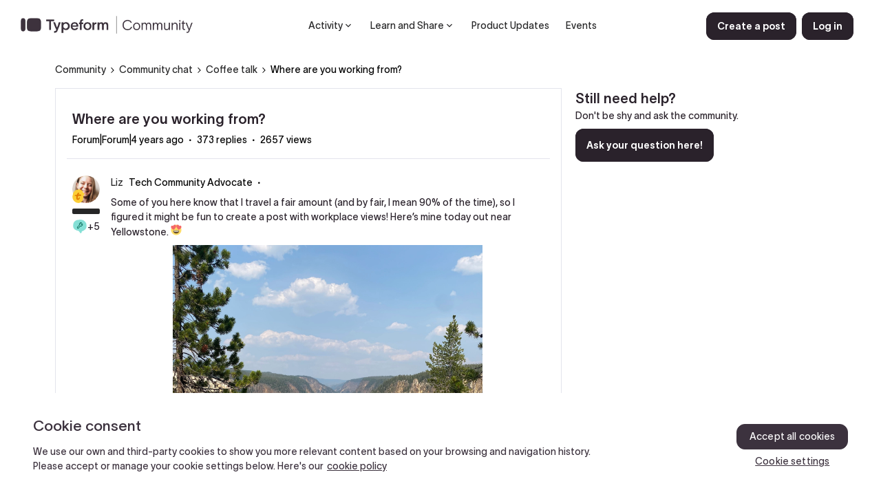

--- FILE ---
content_type: text/html; charset=UTF-8
request_url: https://community.typeform.com/coffee-talk-40/where-are-you-working-from-2479?postid=11507
body_size: 60409
content:
<!DOCTYPE html>
<html lang="en">
<head>
                        <meta name="robots" content="index, follow" />
                        <script type="text/javascript" nonce="">(window.NREUM||(NREUM={})).init={ajax:{deny_list:["bam.nr-data.net"]},feature_flags:["soft_nav"]};(window.NREUM||(NREUM={})).loader_config={licenseKey:"5364be9000",applicationID:"234594816",browserID:"234714107"};;/*! For license information please see nr-loader-rum-1.308.0.min.js.LICENSE.txt */
(()=>{var e,t,r={163:(e,t,r)=>{"use strict";r.d(t,{j:()=>E});var n=r(384),i=r(1741);var a=r(2555);r(860).K7.genericEvents;const s="experimental.resources",o="register",c=e=>{if(!e||"string"!=typeof e)return!1;try{document.createDocumentFragment().querySelector(e)}catch{return!1}return!0};var d=r(2614),u=r(944),l=r(8122);const f="[data-nr-mask]",g=e=>(0,l.a)(e,(()=>{const e={feature_flags:[],experimental:{allow_registered_children:!1,resources:!1},mask_selector:"*",block_selector:"[data-nr-block]",mask_input_options:{color:!1,date:!1,"datetime-local":!1,email:!1,month:!1,number:!1,range:!1,search:!1,tel:!1,text:!1,time:!1,url:!1,week:!1,textarea:!1,select:!1,password:!0}};return{ajax:{deny_list:void 0,block_internal:!0,enabled:!0,autoStart:!0},api:{get allow_registered_children(){return e.feature_flags.includes(o)||e.experimental.allow_registered_children},set allow_registered_children(t){e.experimental.allow_registered_children=t},duplicate_registered_data:!1},browser_consent_mode:{enabled:!1},distributed_tracing:{enabled:void 0,exclude_newrelic_header:void 0,cors_use_newrelic_header:void 0,cors_use_tracecontext_headers:void 0,allowed_origins:void 0},get feature_flags(){return e.feature_flags},set feature_flags(t){e.feature_flags=t},generic_events:{enabled:!0,autoStart:!0},harvest:{interval:30},jserrors:{enabled:!0,autoStart:!0},logging:{enabled:!0,autoStart:!0},metrics:{enabled:!0,autoStart:!0},obfuscate:void 0,page_action:{enabled:!0},page_view_event:{enabled:!0,autoStart:!0},page_view_timing:{enabled:!0,autoStart:!0},performance:{capture_marks:!1,capture_measures:!1,capture_detail:!0,resources:{get enabled(){return e.feature_flags.includes(s)||e.experimental.resources},set enabled(t){e.experimental.resources=t},asset_types:[],first_party_domains:[],ignore_newrelic:!0}},privacy:{cookies_enabled:!0},proxy:{assets:void 0,beacon:void 0},session:{expiresMs:d.wk,inactiveMs:d.BB},session_replay:{autoStart:!0,enabled:!1,preload:!1,sampling_rate:10,error_sampling_rate:100,collect_fonts:!1,inline_images:!1,fix_stylesheets:!0,mask_all_inputs:!0,get mask_text_selector(){return e.mask_selector},set mask_text_selector(t){c(t)?e.mask_selector="".concat(t,",").concat(f):""===t||null===t?e.mask_selector=f:(0,u.R)(5,t)},get block_class(){return"nr-block"},get ignore_class(){return"nr-ignore"},get mask_text_class(){return"nr-mask"},get block_selector(){return e.block_selector},set block_selector(t){c(t)?e.block_selector+=",".concat(t):""!==t&&(0,u.R)(6,t)},get mask_input_options(){return e.mask_input_options},set mask_input_options(t){t&&"object"==typeof t?e.mask_input_options={...t,password:!0}:(0,u.R)(7,t)}},session_trace:{enabled:!0,autoStart:!0},soft_navigations:{enabled:!0,autoStart:!0},spa:{enabled:!0,autoStart:!0},ssl:void 0,user_actions:{enabled:!0,elementAttributes:["id","className","tagName","type"]}}})());var p=r(6154),m=r(9324);let h=0;const v={buildEnv:m.F3,distMethod:m.Xs,version:m.xv,originTime:p.WN},b={consented:!1},y={appMetadata:{},get consented(){return this.session?.state?.consent||b.consented},set consented(e){b.consented=e},customTransaction:void 0,denyList:void 0,disabled:!1,harvester:void 0,isolatedBacklog:!1,isRecording:!1,loaderType:void 0,maxBytes:3e4,obfuscator:void 0,onerror:void 0,ptid:void 0,releaseIds:{},session:void 0,timeKeeper:void 0,registeredEntities:[],jsAttributesMetadata:{bytes:0},get harvestCount(){return++h}},_=e=>{const t=(0,l.a)(e,y),r=Object.keys(v).reduce((e,t)=>(e[t]={value:v[t],writable:!1,configurable:!0,enumerable:!0},e),{});return Object.defineProperties(t,r)};var w=r(5701);const x=e=>{const t=e.startsWith("http");e+="/",r.p=t?e:"https://"+e};var R=r(7836),k=r(3241);const A={accountID:void 0,trustKey:void 0,agentID:void 0,licenseKey:void 0,applicationID:void 0,xpid:void 0},S=e=>(0,l.a)(e,A),T=new Set;function E(e,t={},r,s){let{init:o,info:c,loader_config:d,runtime:u={},exposed:l=!0}=t;if(!c){const e=(0,n.pV)();o=e.init,c=e.info,d=e.loader_config}e.init=g(o||{}),e.loader_config=S(d||{}),c.jsAttributes??={},p.bv&&(c.jsAttributes.isWorker=!0),e.info=(0,a.D)(c);const f=e.init,m=[c.beacon,c.errorBeacon];T.has(e.agentIdentifier)||(f.proxy.assets&&(x(f.proxy.assets),m.push(f.proxy.assets)),f.proxy.beacon&&m.push(f.proxy.beacon),e.beacons=[...m],function(e){const t=(0,n.pV)();Object.getOwnPropertyNames(i.W.prototype).forEach(r=>{const n=i.W.prototype[r];if("function"!=typeof n||"constructor"===n)return;let a=t[r];e[r]&&!1!==e.exposed&&"micro-agent"!==e.runtime?.loaderType&&(t[r]=(...t)=>{const n=e[r](...t);return a?a(...t):n})})}(e),(0,n.US)("activatedFeatures",w.B)),u.denyList=[...f.ajax.deny_list||[],...f.ajax.block_internal?m:[]],u.ptid=e.agentIdentifier,u.loaderType=r,e.runtime=_(u),T.has(e.agentIdentifier)||(e.ee=R.ee.get(e.agentIdentifier),e.exposed=l,(0,k.W)({agentIdentifier:e.agentIdentifier,drained:!!w.B?.[e.agentIdentifier],type:"lifecycle",name:"initialize",feature:void 0,data:e.config})),T.add(e.agentIdentifier)}},384:(e,t,r)=>{"use strict";r.d(t,{NT:()=>s,US:()=>u,Zm:()=>o,bQ:()=>d,dV:()=>c,pV:()=>l});var n=r(6154),i=r(1863),a=r(1910);const s={beacon:"bam.nr-data.net",errorBeacon:"bam.nr-data.net"};function o(){return n.gm.NREUM||(n.gm.NREUM={}),void 0===n.gm.newrelic&&(n.gm.newrelic=n.gm.NREUM),n.gm.NREUM}function c(){let e=o();return e.o||(e.o={ST:n.gm.setTimeout,SI:n.gm.setImmediate||n.gm.setInterval,CT:n.gm.clearTimeout,XHR:n.gm.XMLHttpRequest,REQ:n.gm.Request,EV:n.gm.Event,PR:n.gm.Promise,MO:n.gm.MutationObserver,FETCH:n.gm.fetch,WS:n.gm.WebSocket},(0,a.i)(...Object.values(e.o))),e}function d(e,t){let r=o();r.initializedAgents??={},t.initializedAt={ms:(0,i.t)(),date:new Date},r.initializedAgents[e]=t}function u(e,t){o()[e]=t}function l(){return function(){let e=o();const t=e.info||{};e.info={beacon:s.beacon,errorBeacon:s.errorBeacon,...t}}(),function(){let e=o();const t=e.init||{};e.init={...t}}(),c(),function(){let e=o();const t=e.loader_config||{};e.loader_config={...t}}(),o()}},782:(e,t,r)=>{"use strict";r.d(t,{T:()=>n});const n=r(860).K7.pageViewTiming},860:(e,t,r)=>{"use strict";r.d(t,{$J:()=>u,K7:()=>c,P3:()=>d,XX:()=>i,Yy:()=>o,df:()=>a,qY:()=>n,v4:()=>s});const n="events",i="jserrors",a="browser/blobs",s="rum",o="browser/logs",c={ajax:"ajax",genericEvents:"generic_events",jserrors:i,logging:"logging",metrics:"metrics",pageAction:"page_action",pageViewEvent:"page_view_event",pageViewTiming:"page_view_timing",sessionReplay:"session_replay",sessionTrace:"session_trace",softNav:"soft_navigations",spa:"spa"},d={[c.pageViewEvent]:1,[c.pageViewTiming]:2,[c.metrics]:3,[c.jserrors]:4,[c.spa]:5,[c.ajax]:6,[c.sessionTrace]:7,[c.softNav]:8,[c.sessionReplay]:9,[c.logging]:10,[c.genericEvents]:11},u={[c.pageViewEvent]:s,[c.pageViewTiming]:n,[c.ajax]:n,[c.spa]:n,[c.softNav]:n,[c.metrics]:i,[c.jserrors]:i,[c.sessionTrace]:a,[c.sessionReplay]:a,[c.logging]:o,[c.genericEvents]:"ins"}},944:(e,t,r)=>{"use strict";r.d(t,{R:()=>i});var n=r(3241);function i(e,t){"function"==typeof console.debug&&(console.debug("New Relic Warning: https://github.com/newrelic/newrelic-browser-agent/blob/main/docs/warning-codes.md#".concat(e),t),(0,n.W)({agentIdentifier:null,drained:null,type:"data",name:"warn",feature:"warn",data:{code:e,secondary:t}}))}},1687:(e,t,r)=>{"use strict";r.d(t,{Ak:()=>d,Ze:()=>f,x3:()=>u});var n=r(3241),i=r(7836),a=r(3606),s=r(860),o=r(2646);const c={};function d(e,t){const r={staged:!1,priority:s.P3[t]||0};l(e),c[e].get(t)||c[e].set(t,r)}function u(e,t){e&&c[e]&&(c[e].get(t)&&c[e].delete(t),p(e,t,!1),c[e].size&&g(e))}function l(e){if(!e)throw new Error("agentIdentifier required");c[e]||(c[e]=new Map)}function f(e="",t="feature",r=!1){if(l(e),!e||!c[e].get(t)||r)return p(e,t);c[e].get(t).staged=!0,g(e)}function g(e){const t=Array.from(c[e]);t.every(([e,t])=>t.staged)&&(t.sort((e,t)=>e[1].priority-t[1].priority),t.forEach(([t])=>{c[e].delete(t),p(e,t)}))}function p(e,t,r=!0){const s=e?i.ee.get(e):i.ee,c=a.i.handlers;if(!s.aborted&&s.backlog&&c){if((0,n.W)({agentIdentifier:e,type:"lifecycle",name:"drain",feature:t}),r){const e=s.backlog[t],r=c[t];if(r){for(let t=0;e&&t<e.length;++t)m(e[t],r);Object.entries(r).forEach(([e,t])=>{Object.values(t||{}).forEach(t=>{t[0]?.on&&t[0]?.context()instanceof o.y&&t[0].on(e,t[1])})})}}s.isolatedBacklog||delete c[t],s.backlog[t]=null,s.emit("drain-"+t,[])}}function m(e,t){var r=e[1];Object.values(t[r]||{}).forEach(t=>{var r=e[0];if(t[0]===r){var n=t[1],i=e[3],a=e[2];n.apply(i,a)}})}},1738:(e,t,r)=>{"use strict";r.d(t,{U:()=>g,Y:()=>f});var n=r(3241),i=r(9908),a=r(1863),s=r(944),o=r(5701),c=r(3969),d=r(8362),u=r(860),l=r(4261);function f(e,t,r,a){const f=a||r;!f||f[e]&&f[e]!==d.d.prototype[e]||(f[e]=function(){(0,i.p)(c.xV,["API/"+e+"/called"],void 0,u.K7.metrics,r.ee),(0,n.W)({agentIdentifier:r.agentIdentifier,drained:!!o.B?.[r.agentIdentifier],type:"data",name:"api",feature:l.Pl+e,data:{}});try{return t.apply(this,arguments)}catch(e){(0,s.R)(23,e)}})}function g(e,t,r,n,s){const o=e.info;null===r?delete o.jsAttributes[t]:o.jsAttributes[t]=r,(s||null===r)&&(0,i.p)(l.Pl+n,[(0,a.t)(),t,r],void 0,"session",e.ee)}},1741:(e,t,r)=>{"use strict";r.d(t,{W:()=>a});var n=r(944),i=r(4261);class a{#e(e,...t){if(this[e]!==a.prototype[e])return this[e](...t);(0,n.R)(35,e)}addPageAction(e,t){return this.#e(i.hG,e,t)}register(e){return this.#e(i.eY,e)}recordCustomEvent(e,t){return this.#e(i.fF,e,t)}setPageViewName(e,t){return this.#e(i.Fw,e,t)}setCustomAttribute(e,t,r){return this.#e(i.cD,e,t,r)}noticeError(e,t){return this.#e(i.o5,e,t)}setUserId(e,t=!1){return this.#e(i.Dl,e,t)}setApplicationVersion(e){return this.#e(i.nb,e)}setErrorHandler(e){return this.#e(i.bt,e)}addRelease(e,t){return this.#e(i.k6,e,t)}log(e,t){return this.#e(i.$9,e,t)}start(){return this.#e(i.d3)}finished(e){return this.#e(i.BL,e)}recordReplay(){return this.#e(i.CH)}pauseReplay(){return this.#e(i.Tb)}addToTrace(e){return this.#e(i.U2,e)}setCurrentRouteName(e){return this.#e(i.PA,e)}interaction(e){return this.#e(i.dT,e)}wrapLogger(e,t,r){return this.#e(i.Wb,e,t,r)}measure(e,t){return this.#e(i.V1,e,t)}consent(e){return this.#e(i.Pv,e)}}},1863:(e,t,r)=>{"use strict";function n(){return Math.floor(performance.now())}r.d(t,{t:()=>n})},1910:(e,t,r)=>{"use strict";r.d(t,{i:()=>a});var n=r(944);const i=new Map;function a(...e){return e.every(e=>{if(i.has(e))return i.get(e);const t="function"==typeof e?e.toString():"",r=t.includes("[native code]"),a=t.includes("nrWrapper");return r||a||(0,n.R)(64,e?.name||t),i.set(e,r),r})}},2555:(e,t,r)=>{"use strict";r.d(t,{D:()=>o,f:()=>s});var n=r(384),i=r(8122);const a={beacon:n.NT.beacon,errorBeacon:n.NT.errorBeacon,licenseKey:void 0,applicationID:void 0,sa:void 0,queueTime:void 0,applicationTime:void 0,ttGuid:void 0,user:void 0,account:void 0,product:void 0,extra:void 0,jsAttributes:{},userAttributes:void 0,atts:void 0,transactionName:void 0,tNamePlain:void 0};function s(e){try{return!!e.licenseKey&&!!e.errorBeacon&&!!e.applicationID}catch(e){return!1}}const o=e=>(0,i.a)(e,a)},2614:(e,t,r)=>{"use strict";r.d(t,{BB:()=>s,H3:()=>n,g:()=>d,iL:()=>c,tS:()=>o,uh:()=>i,wk:()=>a});const n="NRBA",i="SESSION",a=144e5,s=18e5,o={STARTED:"session-started",PAUSE:"session-pause",RESET:"session-reset",RESUME:"session-resume",UPDATE:"session-update"},c={SAME_TAB:"same-tab",CROSS_TAB:"cross-tab"},d={OFF:0,FULL:1,ERROR:2}},2646:(e,t,r)=>{"use strict";r.d(t,{y:()=>n});class n{constructor(e){this.contextId=e}}},2843:(e,t,r)=>{"use strict";r.d(t,{G:()=>a,u:()=>i});var n=r(3878);function i(e,t=!1,r,i){(0,n.DD)("visibilitychange",function(){if(t)return void("hidden"===document.visibilityState&&e());e(document.visibilityState)},r,i)}function a(e,t,r){(0,n.sp)("pagehide",e,t,r)}},3241:(e,t,r)=>{"use strict";r.d(t,{W:()=>a});var n=r(6154);const i="newrelic";function a(e={}){try{n.gm.dispatchEvent(new CustomEvent(i,{detail:e}))}catch(e){}}},3606:(e,t,r)=>{"use strict";r.d(t,{i:()=>a});var n=r(9908);a.on=s;var i=a.handlers={};function a(e,t,r,a){s(a||n.d,i,e,t,r)}function s(e,t,r,i,a){a||(a="feature"),e||(e=n.d);var s=t[a]=t[a]||{};(s[r]=s[r]||[]).push([e,i])}},3878:(e,t,r)=>{"use strict";function n(e,t){return{capture:e,passive:!1,signal:t}}function i(e,t,r=!1,i){window.addEventListener(e,t,n(r,i))}function a(e,t,r=!1,i){document.addEventListener(e,t,n(r,i))}r.d(t,{DD:()=>a,jT:()=>n,sp:()=>i})},3969:(e,t,r)=>{"use strict";r.d(t,{TZ:()=>n,XG:()=>o,rs:()=>i,xV:()=>s,z_:()=>a});const n=r(860).K7.metrics,i="sm",a="cm",s="storeSupportabilityMetrics",o="storeEventMetrics"},4234:(e,t,r)=>{"use strict";r.d(t,{W:()=>a});var n=r(7836),i=r(1687);class a{constructor(e,t){this.agentIdentifier=e,this.ee=n.ee.get(e),this.featureName=t,this.blocked=!1}deregisterDrain(){(0,i.x3)(this.agentIdentifier,this.featureName)}}},4261:(e,t,r)=>{"use strict";r.d(t,{$9:()=>d,BL:()=>o,CH:()=>g,Dl:()=>_,Fw:()=>y,PA:()=>h,Pl:()=>n,Pv:()=>k,Tb:()=>l,U2:()=>a,V1:()=>R,Wb:()=>x,bt:()=>b,cD:()=>v,d3:()=>w,dT:()=>c,eY:()=>p,fF:()=>f,hG:()=>i,k6:()=>s,nb:()=>m,o5:()=>u});const n="api-",i="addPageAction",a="addToTrace",s="addRelease",o="finished",c="interaction",d="log",u="noticeError",l="pauseReplay",f="recordCustomEvent",g="recordReplay",p="register",m="setApplicationVersion",h="setCurrentRouteName",v="setCustomAttribute",b="setErrorHandler",y="setPageViewName",_="setUserId",w="start",x="wrapLogger",R="measure",k="consent"},5289:(e,t,r)=>{"use strict";r.d(t,{GG:()=>s,Qr:()=>c,sB:()=>o});var n=r(3878),i=r(6389);function a(){return"undefined"==typeof document||"complete"===document.readyState}function s(e,t){if(a())return e();const r=(0,i.J)(e),s=setInterval(()=>{a()&&(clearInterval(s),r())},500);(0,n.sp)("load",r,t)}function o(e){if(a())return e();(0,n.DD)("DOMContentLoaded",e)}function c(e){if(a())return e();(0,n.sp)("popstate",e)}},5607:(e,t,r)=>{"use strict";r.d(t,{W:()=>n});const n=(0,r(9566).bz)()},5701:(e,t,r)=>{"use strict";r.d(t,{B:()=>a,t:()=>s});var n=r(3241);const i=new Set,a={};function s(e,t){const r=t.agentIdentifier;a[r]??={},e&&"object"==typeof e&&(i.has(r)||(t.ee.emit("rumresp",[e]),a[r]=e,i.add(r),(0,n.W)({agentIdentifier:r,loaded:!0,drained:!0,type:"lifecycle",name:"load",feature:void 0,data:e})))}},6154:(e,t,r)=>{"use strict";r.d(t,{OF:()=>c,RI:()=>i,WN:()=>u,bv:()=>a,eN:()=>l,gm:()=>s,mw:()=>o,sb:()=>d});var n=r(1863);const i="undefined"!=typeof window&&!!window.document,a="undefined"!=typeof WorkerGlobalScope&&("undefined"!=typeof self&&self instanceof WorkerGlobalScope&&self.navigator instanceof WorkerNavigator||"undefined"!=typeof globalThis&&globalThis instanceof WorkerGlobalScope&&globalThis.navigator instanceof WorkerNavigator),s=i?window:"undefined"!=typeof WorkerGlobalScope&&("undefined"!=typeof self&&self instanceof WorkerGlobalScope&&self||"undefined"!=typeof globalThis&&globalThis instanceof WorkerGlobalScope&&globalThis),o=Boolean("hidden"===s?.document?.visibilityState),c=/iPad|iPhone|iPod/.test(s.navigator?.userAgent),d=c&&"undefined"==typeof SharedWorker,u=((()=>{const e=s.navigator?.userAgent?.match(/Firefox[/\s](\d+\.\d+)/);Array.isArray(e)&&e.length>=2&&e[1]})(),Date.now()-(0,n.t)()),l=()=>"undefined"!=typeof PerformanceNavigationTiming&&s?.performance?.getEntriesByType("navigation")?.[0]?.responseStart},6389:(e,t,r)=>{"use strict";function n(e,t=500,r={}){const n=r?.leading||!1;let i;return(...r)=>{n&&void 0===i&&(e.apply(this,r),i=setTimeout(()=>{i=clearTimeout(i)},t)),n||(clearTimeout(i),i=setTimeout(()=>{e.apply(this,r)},t))}}function i(e){let t=!1;return(...r)=>{t||(t=!0,e.apply(this,r))}}r.d(t,{J:()=>i,s:()=>n})},6630:(e,t,r)=>{"use strict";r.d(t,{T:()=>n});const n=r(860).K7.pageViewEvent},7699:(e,t,r)=>{"use strict";r.d(t,{It:()=>a,KC:()=>o,No:()=>i,qh:()=>s});var n=r(860);const i=16e3,a=1e6,s="SESSION_ERROR",o={[n.K7.logging]:!0,[n.K7.genericEvents]:!1,[n.K7.jserrors]:!1,[n.K7.ajax]:!1}},7836:(e,t,r)=>{"use strict";r.d(t,{P:()=>o,ee:()=>c});var n=r(384),i=r(8990),a=r(2646),s=r(5607);const o="nr@context:".concat(s.W),c=function e(t,r){var n={},s={},u={},l=!1;try{l=16===r.length&&d.initializedAgents?.[r]?.runtime.isolatedBacklog}catch(e){}var f={on:p,addEventListener:p,removeEventListener:function(e,t){var r=n[e];if(!r)return;for(var i=0;i<r.length;i++)r[i]===t&&r.splice(i,1)},emit:function(e,r,n,i,a){!1!==a&&(a=!0);if(c.aborted&&!i)return;t&&a&&t.emit(e,r,n);var o=g(n);m(e).forEach(e=>{e.apply(o,r)});var d=v()[s[e]];d&&d.push([f,e,r,o]);return o},get:h,listeners:m,context:g,buffer:function(e,t){const r=v();if(t=t||"feature",f.aborted)return;Object.entries(e||{}).forEach(([e,n])=>{s[n]=t,t in r||(r[t]=[])})},abort:function(){f._aborted=!0,Object.keys(f.backlog).forEach(e=>{delete f.backlog[e]})},isBuffering:function(e){return!!v()[s[e]]},debugId:r,backlog:l?{}:t&&"object"==typeof t.backlog?t.backlog:{},isolatedBacklog:l};return Object.defineProperty(f,"aborted",{get:()=>{let e=f._aborted||!1;return e||(t&&(e=t.aborted),e)}}),f;function g(e){return e&&e instanceof a.y?e:e?(0,i.I)(e,o,()=>new a.y(o)):new a.y(o)}function p(e,t){n[e]=m(e).concat(t)}function m(e){return n[e]||[]}function h(t){return u[t]=u[t]||e(f,t)}function v(){return f.backlog}}(void 0,"globalEE"),d=(0,n.Zm)();d.ee||(d.ee=c)},8122:(e,t,r)=>{"use strict";r.d(t,{a:()=>i});var n=r(944);function i(e,t){try{if(!e||"object"!=typeof e)return(0,n.R)(3);if(!t||"object"!=typeof t)return(0,n.R)(4);const r=Object.create(Object.getPrototypeOf(t),Object.getOwnPropertyDescriptors(t)),a=0===Object.keys(r).length?e:r;for(let s in a)if(void 0!==e[s])try{if(null===e[s]){r[s]=null;continue}Array.isArray(e[s])&&Array.isArray(t[s])?r[s]=Array.from(new Set([...e[s],...t[s]])):"object"==typeof e[s]&&"object"==typeof t[s]?r[s]=i(e[s],t[s]):r[s]=e[s]}catch(e){r[s]||(0,n.R)(1,e)}return r}catch(e){(0,n.R)(2,e)}}},8362:(e,t,r)=>{"use strict";r.d(t,{d:()=>a});var n=r(9566),i=r(1741);class a extends i.W{agentIdentifier=(0,n.LA)(16)}},8374:(e,t,r)=>{r.nc=(()=>{try{return document?.currentScript?.nonce}catch(e){}return""})()},8990:(e,t,r)=>{"use strict";r.d(t,{I:()=>i});var n=Object.prototype.hasOwnProperty;function i(e,t,r){if(n.call(e,t))return e[t];var i=r();if(Object.defineProperty&&Object.keys)try{return Object.defineProperty(e,t,{value:i,writable:!0,enumerable:!1}),i}catch(e){}return e[t]=i,i}},9324:(e,t,r)=>{"use strict";r.d(t,{F3:()=>i,Xs:()=>a,xv:()=>n});const n="1.308.0",i="PROD",a="CDN"},9566:(e,t,r)=>{"use strict";r.d(t,{LA:()=>o,bz:()=>s});var n=r(6154);const i="xxxxxxxx-xxxx-4xxx-yxxx-xxxxxxxxxxxx";function a(e,t){return e?15&e[t]:16*Math.random()|0}function s(){const e=n.gm?.crypto||n.gm?.msCrypto;let t,r=0;return e&&e.getRandomValues&&(t=e.getRandomValues(new Uint8Array(30))),i.split("").map(e=>"x"===e?a(t,r++).toString(16):"y"===e?(3&a()|8).toString(16):e).join("")}function o(e){const t=n.gm?.crypto||n.gm?.msCrypto;let r,i=0;t&&t.getRandomValues&&(r=t.getRandomValues(new Uint8Array(e)));const s=[];for(var o=0;o<e;o++)s.push(a(r,i++).toString(16));return s.join("")}},9908:(e,t,r)=>{"use strict";r.d(t,{d:()=>n,p:()=>i});var n=r(7836).ee.get("handle");function i(e,t,r,i,a){a?(a.buffer([e],i),a.emit(e,t,r)):(n.buffer([e],i),n.emit(e,t,r))}}},n={};function i(e){var t=n[e];if(void 0!==t)return t.exports;var a=n[e]={exports:{}};return r[e](a,a.exports,i),a.exports}i.m=r,i.d=(e,t)=>{for(var r in t)i.o(t,r)&&!i.o(e,r)&&Object.defineProperty(e,r,{enumerable:!0,get:t[r]})},i.f={},i.e=e=>Promise.all(Object.keys(i.f).reduce((t,r)=>(i.f[r](e,t),t),[])),i.u=e=>"nr-rum-1.308.0.min.js",i.o=(e,t)=>Object.prototype.hasOwnProperty.call(e,t),e={},t="NRBA-1.308.0.PROD:",i.l=(r,n,a,s)=>{if(e[r])e[r].push(n);else{var o,c;if(void 0!==a)for(var d=document.getElementsByTagName("script"),u=0;u<d.length;u++){var l=d[u];if(l.getAttribute("src")==r||l.getAttribute("data-webpack")==t+a){o=l;break}}if(!o){c=!0;var f={296:"sha512-+MIMDsOcckGXa1EdWHqFNv7P+JUkd5kQwCBr3KE6uCvnsBNUrdSt4a/3/L4j4TxtnaMNjHpza2/erNQbpacJQA=="};(o=document.createElement("script")).charset="utf-8",i.nc&&o.setAttribute("nonce",i.nc),o.setAttribute("data-webpack",t+a),o.src=r,0!==o.src.indexOf(window.location.origin+"/")&&(o.crossOrigin="anonymous"),f[s]&&(o.integrity=f[s])}e[r]=[n];var g=(t,n)=>{o.onerror=o.onload=null,clearTimeout(p);var i=e[r];if(delete e[r],o.parentNode&&o.parentNode.removeChild(o),i&&i.forEach(e=>e(n)),t)return t(n)},p=setTimeout(g.bind(null,void 0,{type:"timeout",target:o}),12e4);o.onerror=g.bind(null,o.onerror),o.onload=g.bind(null,o.onload),c&&document.head.appendChild(o)}},i.r=e=>{"undefined"!=typeof Symbol&&Symbol.toStringTag&&Object.defineProperty(e,Symbol.toStringTag,{value:"Module"}),Object.defineProperty(e,"__esModule",{value:!0})},i.p="https://js-agent.newrelic.com/",(()=>{var e={374:0,840:0};i.f.j=(t,r)=>{var n=i.o(e,t)?e[t]:void 0;if(0!==n)if(n)r.push(n[2]);else{var a=new Promise((r,i)=>n=e[t]=[r,i]);r.push(n[2]=a);var s=i.p+i.u(t),o=new Error;i.l(s,r=>{if(i.o(e,t)&&(0!==(n=e[t])&&(e[t]=void 0),n)){var a=r&&("load"===r.type?"missing":r.type),s=r&&r.target&&r.target.src;o.message="Loading chunk "+t+" failed: ("+a+": "+s+")",o.name="ChunkLoadError",o.type=a,o.request=s,n[1](o)}},"chunk-"+t,t)}};var t=(t,r)=>{var n,a,[s,o,c]=r,d=0;if(s.some(t=>0!==e[t])){for(n in o)i.o(o,n)&&(i.m[n]=o[n]);if(c)c(i)}for(t&&t(r);d<s.length;d++)a=s[d],i.o(e,a)&&e[a]&&e[a][0](),e[a]=0},r=self["webpackChunk:NRBA-1.308.0.PROD"]=self["webpackChunk:NRBA-1.308.0.PROD"]||[];r.forEach(t.bind(null,0)),r.push=t.bind(null,r.push.bind(r))})(),(()=>{"use strict";i(8374);var e=i(8362),t=i(860);const r=Object.values(t.K7);var n=i(163);var a=i(9908),s=i(1863),o=i(4261),c=i(1738);var d=i(1687),u=i(4234),l=i(5289),f=i(6154),g=i(944),p=i(384);const m=e=>f.RI&&!0===e?.privacy.cookies_enabled;function h(e){return!!(0,p.dV)().o.MO&&m(e)&&!0===e?.session_trace.enabled}var v=i(6389),b=i(7699);class y extends u.W{constructor(e,t){super(e.agentIdentifier,t),this.agentRef=e,this.abortHandler=void 0,this.featAggregate=void 0,this.loadedSuccessfully=void 0,this.onAggregateImported=new Promise(e=>{this.loadedSuccessfully=e}),this.deferred=Promise.resolve(),!1===e.init[this.featureName].autoStart?this.deferred=new Promise((t,r)=>{this.ee.on("manual-start-all",(0,v.J)(()=>{(0,d.Ak)(e.agentIdentifier,this.featureName),t()}))}):(0,d.Ak)(e.agentIdentifier,t)}importAggregator(e,t,r={}){if(this.featAggregate)return;const n=async()=>{let n;await this.deferred;try{if(m(e.init)){const{setupAgentSession:t}=await i.e(296).then(i.bind(i,3305));n=t(e)}}catch(e){(0,g.R)(20,e),this.ee.emit("internal-error",[e]),(0,a.p)(b.qh,[e],void 0,this.featureName,this.ee)}try{if(!this.#t(this.featureName,n,e.init))return(0,d.Ze)(this.agentIdentifier,this.featureName),void this.loadedSuccessfully(!1);const{Aggregate:i}=await t();this.featAggregate=new i(e,r),e.runtime.harvester.initializedAggregates.push(this.featAggregate),this.loadedSuccessfully(!0)}catch(e){(0,g.R)(34,e),this.abortHandler?.(),(0,d.Ze)(this.agentIdentifier,this.featureName,!0),this.loadedSuccessfully(!1),this.ee&&this.ee.abort()}};f.RI?(0,l.GG)(()=>n(),!0):n()}#t(e,r,n){if(this.blocked)return!1;switch(e){case t.K7.sessionReplay:return h(n)&&!!r;case t.K7.sessionTrace:return!!r;default:return!0}}}var _=i(6630),w=i(2614),x=i(3241);class R extends y{static featureName=_.T;constructor(e){var t;super(e,_.T),this.setupInspectionEvents(e.agentIdentifier),t=e,(0,c.Y)(o.Fw,function(e,r){"string"==typeof e&&("/"!==e.charAt(0)&&(e="/"+e),t.runtime.customTransaction=(r||"http://custom.transaction")+e,(0,a.p)(o.Pl+o.Fw,[(0,s.t)()],void 0,void 0,t.ee))},t),this.importAggregator(e,()=>i.e(296).then(i.bind(i,3943)))}setupInspectionEvents(e){const t=(t,r)=>{t&&(0,x.W)({agentIdentifier:e,timeStamp:t.timeStamp,loaded:"complete"===t.target.readyState,type:"window",name:r,data:t.target.location+""})};(0,l.sB)(e=>{t(e,"DOMContentLoaded")}),(0,l.GG)(e=>{t(e,"load")}),(0,l.Qr)(e=>{t(e,"navigate")}),this.ee.on(w.tS.UPDATE,(t,r)=>{(0,x.W)({agentIdentifier:e,type:"lifecycle",name:"session",data:r})})}}class k extends e.d{constructor(e){var t;(super(),f.gm)?(this.features={},(0,p.bQ)(this.agentIdentifier,this),this.desiredFeatures=new Set(e.features||[]),this.desiredFeatures.add(R),(0,n.j)(this,e,e.loaderType||"agent"),t=this,(0,c.Y)(o.cD,function(e,r,n=!1){if("string"==typeof e){if(["string","number","boolean"].includes(typeof r)||null===r)return(0,c.U)(t,e,r,o.cD,n);(0,g.R)(40,typeof r)}else(0,g.R)(39,typeof e)},t),function(e){(0,c.Y)(o.Dl,function(t,r=!1){if("string"!=typeof t&&null!==t)return void(0,g.R)(41,typeof t);const n=e.info.jsAttributes["enduser.id"];r&&null!=n&&n!==t?(0,a.p)(o.Pl+"setUserIdAndResetSession",[t],void 0,"session",e.ee):(0,c.U)(e,"enduser.id",t,o.Dl,!0)},e)}(this),function(e){(0,c.Y)(o.nb,function(t){if("string"==typeof t||null===t)return(0,c.U)(e,"application.version",t,o.nb,!1);(0,g.R)(42,typeof t)},e)}(this),function(e){(0,c.Y)(o.d3,function(){e.ee.emit("manual-start-all")},e)}(this),function(e){(0,c.Y)(o.Pv,function(t=!0){if("boolean"==typeof t){if((0,a.p)(o.Pl+o.Pv,[t],void 0,"session",e.ee),e.runtime.consented=t,t){const t=e.features.page_view_event;t.onAggregateImported.then(e=>{const r=t.featAggregate;e&&!r.sentRum&&r.sendRum()})}}else(0,g.R)(65,typeof t)},e)}(this),this.run()):(0,g.R)(21)}get config(){return{info:this.info,init:this.init,loader_config:this.loader_config,runtime:this.runtime}}get api(){return this}run(){try{const e=function(e){const t={};return r.forEach(r=>{t[r]=!!e[r]?.enabled}),t}(this.init),n=[...this.desiredFeatures];n.sort((e,r)=>t.P3[e.featureName]-t.P3[r.featureName]),n.forEach(r=>{if(!e[r.featureName]&&r.featureName!==t.K7.pageViewEvent)return;if(r.featureName===t.K7.spa)return void(0,g.R)(67);const n=function(e){switch(e){case t.K7.ajax:return[t.K7.jserrors];case t.K7.sessionTrace:return[t.K7.ajax,t.K7.pageViewEvent];case t.K7.sessionReplay:return[t.K7.sessionTrace];case t.K7.pageViewTiming:return[t.K7.pageViewEvent];default:return[]}}(r.featureName).filter(e=>!(e in this.features));n.length>0&&(0,g.R)(36,{targetFeature:r.featureName,missingDependencies:n}),this.features[r.featureName]=new r(this)})}catch(e){(0,g.R)(22,e);for(const e in this.features)this.features[e].abortHandler?.();const t=(0,p.Zm)();delete t.initializedAgents[this.agentIdentifier]?.features,delete this.sharedAggregator;return t.ee.get(this.agentIdentifier).abort(),!1}}}var A=i(2843),S=i(782);class T extends y{static featureName=S.T;constructor(e){super(e,S.T),f.RI&&((0,A.u)(()=>(0,a.p)("docHidden",[(0,s.t)()],void 0,S.T,this.ee),!0),(0,A.G)(()=>(0,a.p)("winPagehide",[(0,s.t)()],void 0,S.T,this.ee)),this.importAggregator(e,()=>i.e(296).then(i.bind(i,2117))))}}var E=i(3969);class I extends y{static featureName=E.TZ;constructor(e){super(e,E.TZ),f.RI&&document.addEventListener("securitypolicyviolation",e=>{(0,a.p)(E.xV,["Generic/CSPViolation/Detected"],void 0,this.featureName,this.ee)}),this.importAggregator(e,()=>i.e(296).then(i.bind(i,9623)))}}new k({features:[R,T,I],loaderType:"lite"})})()})();</script>        <!-- 
DO NOT modify this code without previous agreement with the TF Web-ops team
Otherwise, it will be removed 
-->
<!-- Force Favicon Update -->
<link rel="shortcut icon" type="image/png" href="https://uploads-eu-west-1.insided.com/typeform-en/attachment/0eedd308-d49b-4fd6-8a70-7696af34bb27.png?v=2">

<!-- Google Consent Mode -->
<script> 
window.dataLayer = window.dataLayer || []; 
function gtag(){dataLayer.push(arguments);} gtag('consent', 'default', {'analytics_storage': 'denied','ad_storage': 'denied','wait_for_update': 500}); 
</script>
<!-- End Google Consent Mode -->

<!-- Google Tag Manager -->
<script>
(function(w,d,s,l,i){w[l]=w[l]||[];w[l].push({'gtm.start':new Date().getTime(),event:'gtm.js'});var f=d.getElementsByTagName(s)[0],j=d.createElement(s),dl=l!='dataLayer'?'&l='+l:'';j.async=true;j.src='https://www.googletagmanager.com/gtm.js?id='+i+dl;f.parentNode.insertBefore(j,f);})(window,document,'script','dataLayer','GTM-WH2ZQ3X');
</script>
<!-- End Google Tag Manager -->

<!-- OneTrust Cookies Consent Notice start for typeform.com -->
<script src="https://cdn.cookielaw.org/scripttemplates/otSDKStub.js"  type="text/javascript" charset="UTF-8" data-domain-script="dc37179a-4de5-4648-bd8f-2f087ec53cbd" ></script>
<script type="text/javascript">function OptanonWrapper() { }</script>
<!-- OneTrust Cookies Consent Notice end for typeform.com -->




    
        

<meta charset="UTF-8" />
<meta name="viewport" content="width=device-width, initial-scale=1.0" />
<meta name="format-detection" content="telephone=no">
<meta name="HandheldFriendly" content="true" />
<meta http-equiv="X-UA-Compatible" content="ie=edge">

<link rel="shortcut icon" type="image/png" href="https://uploads-eu-west-1.insided.com/typeform-en/attachment/0eedd308-d49b-4fd6-8a70-7696af34bb27.png" />
<title>Where are you working from? | Community</title>
<meta name="description" content="Some of you here know that I travel a fair amount (and by fair, I mean 90% of the time), so I figured it might be fun to create a post with workplace vi...">

<meta property="og:title" content="Where are you working from? | Community"/>
<meta property="og:type" content="article" />
<meta property="og:url" content="https://community.typeform.com/coffee-talk-40/where-are-you-working-from-2479?postid=11507"/>
<meta property="og:description" content="Some of you here know that I travel a fair amount (and by fair, I mean 90% of the time), so I figured it might be fun to create a post with workplace views! Here’s mine today out near Yellowstone.  " />
<meta property="og:image" content="https://uploads-eu-west-1.insided.com/typeform-en/attachment/55ce4555-08c0-4f34-ae09-6b0c65dadfea.png"/>
<meta property="og:image:secure_url" content="https://uploads-eu-west-1.insided.com/typeform-en/attachment/55ce4555-08c0-4f34-ae09-6b0c65dadfea.png"/>


    <link rel="canonical" href="https://community.typeform.com/coffee-talk-40/where-are-you-working-from-2479" />

                <link rel="next" href="https://community.typeform.com/coffee-talk-40/where-are-you-working-from-2479/index2.html" />
    
<style id="css-variables">@font-face{ font-family:Roboto; src:url(https://d2cn40jarzxub5.cloudfront.net/_fonts/fonts/roboto/bold/Roboto-Bold-webfont.eot); src:url(https://d2cn40jarzxub5.cloudfront.net/_fonts/fonts/roboto/bold/Roboto-Bold-webfont.eot#iefix) format("embedded-opentype"),url(https://d2cn40jarzxub5.cloudfront.net/_fonts/fonts/roboto/bold/Roboto-Bold-webfont.woff) format("woff"),url(https://d2cn40jarzxub5.cloudfront.net/_fonts/fonts/roboto/bold/Roboto-Bold-webfont.ttf) format("truetype"),url(https://d2cn40jarzxub5.cloudfront.net/_fonts/fonts/roboto/bold/Roboto-Bold-webfont.svg#2dumbregular) format("svg"); font-style:normal; font-weight:700 } @font-face{ font-family:Roboto; src:url(https://d2cn40jarzxub5.cloudfront.net/_fonts/fonts/roboto/bolditalic/Roboto-BoldItalic-webfont.eot); src:url(https://d2cn40jarzxub5.cloudfront.net/_fonts/fonts/roboto/bolditalic/Roboto-BoldItalic-webfont.eot#iefix) format("embedded-opentype"),url(https://d2cn40jarzxub5.cloudfront.net/_fonts/fonts/roboto/bolditalic/Roboto-BoldItalic-webfont.woff) format("woff"),url(https://d2cn40jarzxub5.cloudfront.net/_fonts/fonts/roboto/bolditalic/Roboto-BoldItalic-webfont.ttf) format("truetype"),url(https://d2cn40jarzxub5.cloudfront.net/_fonts/fonts/roboto/bolditalic/Roboto-BoldItalic-webfont.svg#2dumbregular) format("svg"); font-style:italic; font-weight:700 } @font-face{ font-family:Roboto; src:url(https://d2cn40jarzxub5.cloudfront.net/_fonts/fonts/fonts/roboto/italic/Roboto-Italic-webfont.eot); src:url(https://d2cn40jarzxub5.cloudfront.net/_fonts/fonts/fonts/roboto/italic/Roboto-Italic-webfont.eot#iefix) format("embedded-opentype"),url(https://d2cn40jarzxub5.cloudfront.net/_fonts/fonts/fonts/roboto/italic/Roboto-Italic-webfont.woff) format("woff"),url(https://d2cn40jarzxub5.cloudfront.net/_fonts/fonts/fonts/roboto/italic/Roboto-Italic-webfont.ttf) format("truetype"),url(https://d2cn40jarzxub5.cloudfront.net/_fonts/fonts/fonts/roboto/italic/Roboto-Italic-webfont.svg#2dumbregular) format("svg"); font-style:italic; font-weight:normal } @font-face{ font-family:Roboto; src:url(https://d2cn40jarzxub5.cloudfront.net/_fonts/fonts/roboto/light/Roboto-Light-webfont.eot); src:url(https://d2cn40jarzxub5.cloudfront.net/_fonts/fonts/roboto/light/Roboto-Light-webfont.eot#iefix) format("embedded-opentype"),url(https://d2cn40jarzxub5.cloudfront.net/_fonts/fonts/roboto/light/Roboto-Light-webfont.woff) format("woff"),url(https://d2cn40jarzxub5.cloudfront.net/_fonts/fonts/roboto/light/Roboto-Light-webfont.ttf) format("truetype"),url(https://d2cn40jarzxub5.cloudfront.net/_fonts/fonts/roboto/light/Roboto-Light-webfont.svg#2dumbregular) format("svg"); font-style:normal; font-weight:300 } @font-face{ font-family:Roboto; src:url(https://d2cn40jarzxub5.cloudfront.net/_fonts/fonts/roboto/medium/Roboto-Medium-webfont.eot); src:url(https://d2cn40jarzxub5.cloudfront.net/_fonts/fonts/roboto/medium/Roboto-Medium-webfont.eot#iefix) format("embedded-opentype"),url(https://d2cn40jarzxub5.cloudfront.net/_fonts/fonts/roboto/medium/Roboto-Medium-webfont.woff) format("woff"),url(https://d2cn40jarzxub5.cloudfront.net/_fonts/fonts/roboto/medium/Roboto-Medium-webfont.ttf) format("truetype"),url(https://d2cn40jarzxub5.cloudfront.net/_fonts/fonts/roboto/medium/Roboto-Medium-webfont.svg#2dumbregular) format("svg"); font-style:normal; font-weight:500 } @font-face{ font-family:Roboto; src:url(https://d2cn40jarzxub5.cloudfront.net/_fonts/fonts/roboto/mediumitalic/Roboto-MediumItalic-webfont.eot); src:url(https://d2cn40jarzxub5.cloudfront.net/_fonts/fonts/roboto/mediumitalic/Roboto-MediumItalic-webfont.eot#iefix) format("embedded-opentype"),url(https://d2cn40jarzxub5.cloudfront.net/_fonts/fonts/roboto/mediumitalic/Roboto-MediumItalic-webfont.woff) format("woff"),url(https://d2cn40jarzxub5.cloudfront.net/_fonts/fonts/roboto/mediumitalic/Roboto-MediumItalic-webfont.ttf) format("truetype"),url(https://d2cn40jarzxub5.cloudfront.net/_fonts/fonts/roboto/mediumitalic/Roboto-MediumItalic-webfont.svg#2dumbregular) format("svg"); font-style:italic; font-weight:500 } @font-face{ font-family:Roboto; src:url(https://d2cn40jarzxub5.cloudfront.net/_fonts/fonts/roboto/regular/Roboto-Regular-webfont.eot); src:url(https://d2cn40jarzxub5.cloudfront.net/_fonts/fonts/roboto/regular/Roboto-Regular-webfont.eot#iefix) format("embedded-opentype"),url(https://d2cn40jarzxub5.cloudfront.net/_fonts/fonts/roboto/regular/Roboto-Regular-webfont.woff) format("woff"),url(https://d2cn40jarzxub5.cloudfront.net/_fonts/fonts/roboto/regular/Roboto-Regular-webfont.ttf) format("truetype"),url(https://d2cn40jarzxub5.cloudfront.net/_fonts/fonts/roboto/regular/Roboto-Regular-webfont.svg#2dumbregular) format("svg"); font-style:normal; font-weight:normal } html {--borderradius-base: 4px;--config--main-border-base-color: #e3e4ecff;--config--main-button-base-font-color: #1a1a1a;--config--main-button-base-font-family: "twk-lausanne",  apercu-pro, sans-serif;--config--main-button-base-font-weight: 700;--config--main-button-base-radius: 3px;--config--main-button-base-texttransform: none;--config--main-color-alert: #ff5630ff;--config--main-color-brand: #262627ff;--config--main-color-brand-secondary: #E5C3FC;--config--main-color-contrast: #2aaae1;--config--main-color-day: #f0f2f6;--config--main-color-day-dark: #ededed;--config--main-color-day-light: #fff;--config--main-color-disabled: #000000ff;--config--main-color-dusk: #a7aeb5;--config--main-color-dusk-dark: #616a73;--config--main-color-dusk-light: #d5d7db;--config--main-color-highlighted: #B0DFF3;--config--main-color-info: #ffab00ff;--config--main-color-night: #2a222bff;--config--main-color-night-inverted: #f5f5f5;--config--main-color-night-light: #2b2b2b;--config--main-color-success: #50c5b7ff;--config--main-font-base-lineheight: 1.5;--config--main-font-base-stack: "twk-lausanne",  apercu-pro, sans-serif;--config--main-font-base-style: normal;--config--main-font-base-weight: normal;--config--main-font-secondary: "twk-lausanne",  apercu-pro, sans-serif;--config--main-fonts: @font-face{ font-family:Roboto; src:url(https://d2cn40jarzxub5.cloudfront.net/_fonts/fonts/roboto/bold/Roboto-Bold-webfont.eot); src:url(https://d2cn40jarzxub5.cloudfront.net/_fonts/fonts/roboto/bold/Roboto-Bold-webfont.eot#iefix) format("embedded-opentype"),url(https://d2cn40jarzxub5.cloudfront.net/_fonts/fonts/roboto/bold/Roboto-Bold-webfont.woff) format("woff"),url(https://d2cn40jarzxub5.cloudfront.net/_fonts/fonts/roboto/bold/Roboto-Bold-webfont.ttf) format("truetype"),url(https://d2cn40jarzxub5.cloudfront.net/_fonts/fonts/roboto/bold/Roboto-Bold-webfont.svg#2dumbregular) format("svg"); font-style:normal; font-weight:700 } @font-face{ font-family:Roboto; src:url(https://d2cn40jarzxub5.cloudfront.net/_fonts/fonts/roboto/bolditalic/Roboto-BoldItalic-webfont.eot); src:url(https://d2cn40jarzxub5.cloudfront.net/_fonts/fonts/roboto/bolditalic/Roboto-BoldItalic-webfont.eot#iefix) format("embedded-opentype"),url(https://d2cn40jarzxub5.cloudfront.net/_fonts/fonts/roboto/bolditalic/Roboto-BoldItalic-webfont.woff) format("woff"),url(https://d2cn40jarzxub5.cloudfront.net/_fonts/fonts/roboto/bolditalic/Roboto-BoldItalic-webfont.ttf) format("truetype"),url(https://d2cn40jarzxub5.cloudfront.net/_fonts/fonts/roboto/bolditalic/Roboto-BoldItalic-webfont.svg#2dumbregular) format("svg"); font-style:italic; font-weight:700 } @font-face{ font-family:Roboto; src:url(https://d2cn40jarzxub5.cloudfront.net/_fonts/fonts/fonts/roboto/italic/Roboto-Italic-webfont.eot); src:url(https://d2cn40jarzxub5.cloudfront.net/_fonts/fonts/fonts/roboto/italic/Roboto-Italic-webfont.eot#iefix) format("embedded-opentype"),url(https://d2cn40jarzxub5.cloudfront.net/_fonts/fonts/fonts/roboto/italic/Roboto-Italic-webfont.woff) format("woff"),url(https://d2cn40jarzxub5.cloudfront.net/_fonts/fonts/fonts/roboto/italic/Roboto-Italic-webfont.ttf) format("truetype"),url(https://d2cn40jarzxub5.cloudfront.net/_fonts/fonts/fonts/roboto/italic/Roboto-Italic-webfont.svg#2dumbregular) format("svg"); font-style:italic; font-weight:normal } @font-face{ font-family:Roboto; src:url(https://d2cn40jarzxub5.cloudfront.net/_fonts/fonts/roboto/light/Roboto-Light-webfont.eot); src:url(https://d2cn40jarzxub5.cloudfront.net/_fonts/fonts/roboto/light/Roboto-Light-webfont.eot#iefix) format("embedded-opentype"),url(https://d2cn40jarzxub5.cloudfront.net/_fonts/fonts/roboto/light/Roboto-Light-webfont.woff) format("woff"),url(https://d2cn40jarzxub5.cloudfront.net/_fonts/fonts/roboto/light/Roboto-Light-webfont.ttf) format("truetype"),url(https://d2cn40jarzxub5.cloudfront.net/_fonts/fonts/roboto/light/Roboto-Light-webfont.svg#2dumbregular) format("svg"); font-style:normal; font-weight:300 } @font-face{ font-family:Roboto; src:url(https://d2cn40jarzxub5.cloudfront.net/_fonts/fonts/roboto/medium/Roboto-Medium-webfont.eot); src:url(https://d2cn40jarzxub5.cloudfront.net/_fonts/fonts/roboto/medium/Roboto-Medium-webfont.eot#iefix) format("embedded-opentype"),url(https://d2cn40jarzxub5.cloudfront.net/_fonts/fonts/roboto/medium/Roboto-Medium-webfont.woff) format("woff"),url(https://d2cn40jarzxub5.cloudfront.net/_fonts/fonts/roboto/medium/Roboto-Medium-webfont.ttf) format("truetype"),url(https://d2cn40jarzxub5.cloudfront.net/_fonts/fonts/roboto/medium/Roboto-Medium-webfont.svg#2dumbregular) format("svg"); font-style:normal; font-weight:500 } @font-face{ font-family:Roboto; src:url(https://d2cn40jarzxub5.cloudfront.net/_fonts/fonts/roboto/mediumitalic/Roboto-MediumItalic-webfont.eot); src:url(https://d2cn40jarzxub5.cloudfront.net/_fonts/fonts/roboto/mediumitalic/Roboto-MediumItalic-webfont.eot#iefix) format("embedded-opentype"),url(https://d2cn40jarzxub5.cloudfront.net/_fonts/fonts/roboto/mediumitalic/Roboto-MediumItalic-webfont.woff) format("woff"),url(https://d2cn40jarzxub5.cloudfront.net/_fonts/fonts/roboto/mediumitalic/Roboto-MediumItalic-webfont.ttf) format("truetype"),url(https://d2cn40jarzxub5.cloudfront.net/_fonts/fonts/roboto/mediumitalic/Roboto-MediumItalic-webfont.svg#2dumbregular) format("svg"); font-style:italic; font-weight:500 } @font-face{ font-family:Roboto; src:url(https://d2cn40jarzxub5.cloudfront.net/_fonts/fonts/roboto/regular/Roboto-Regular-webfont.eot); src:url(https://d2cn40jarzxub5.cloudfront.net/_fonts/fonts/roboto/regular/Roboto-Regular-webfont.eot#iefix) format("embedded-opentype"),url(https://d2cn40jarzxub5.cloudfront.net/_fonts/fonts/roboto/regular/Roboto-Regular-webfont.woff) format("woff"),url(https://d2cn40jarzxub5.cloudfront.net/_fonts/fonts/roboto/regular/Roboto-Regular-webfont.ttf) format("truetype"),url(https://d2cn40jarzxub5.cloudfront.net/_fonts/fonts/roboto/regular/Roboto-Regular-webfont.svg#2dumbregular) format("svg"); font-style:normal; font-weight:normal };--config--main-header-font-weight: 600;--config-anchor-base-color: #262627ff;--config-anchor-base-hover-color: #262627ff;--config-avatar-notification-background-color: #262627ff;--config-body-background-color: #ffffffff;--config-body-wrapper-background-color: transparent;--config-body-wrapper-box-shadow: 0 0 0 transparent;--config-body-wrapper-max-width: 100%;--config-button-cancel-active-background-color: #DA5C5C;--config-button-cancel-active-border-color: #DA5C5C;--config-button-cancel-active-color: #fff;--config-button-cancel-background-color: #F76767;--config-button-cancel-border-color: #F76767;--config-button-cancel-border-radius: 12px;--config-button-cancel-border-width: 1px;--config-button-cancel-box-shadow: 0 0 0 transparent;--config-button-cancel-color: #fff;--config-button-cancel-hover-background-color: #DA5C5C;--config-button-cancel-hover-border-color: #DA5C5C;--config-button-cancel-hover-color: #fff;--config-button-cta-active-background-color: #564B58;--config-button-cta-active-border-color: #564B58;--config-button-cta-active-border-width: 1px;--config-button-cta-active-box-shadow: 0 0 0 transparent;--config-button-cta-active-color: #ffffff;--config-button-cta-background-color: #2A222B;--config-button-cta-border-color: #2A222B;--config-button-cta-border-radius: 12px;--config-button-cta-border-width: 1px;--config-button-cta-box-shadow: 0 0 0 transparent;--config-button-cta-color: #ffffff;--config-button-cta-focus-background-color: #241d25ff;--config-button-cta-focus-border-color: #19191aff;--config-button-cta-focus-border-width: 1px;--config-button-cta-focus-color: #ffffff;--config-button-cta-hover-background-color: #564B58;--config-button-cta-hover-border-color: #564B58;--config-button-cta-hover-border-width: 1px;--config-button-cta-hover-box-shadow: 0 0 0 transparent;--config-button-cta-hover-color: #ffffff;--config-button-cta-spinner-color: #fff;--config-button-cta-spinner-hover-color: #fff;--config-button-secondary-active-background-color: #564B58;--config-button-secondary-active-border-color: #564B58;--config-button-secondary-active-border-width: 1px;--config-button-secondary-active-box-shadow: 0 0 0 transparent;--config-button-secondary-active-color: #ffffff;--config-button-secondary-background-color: #2A222B;--config-button-secondary-border-color: #2A222B;--config-button-secondary-border-radius: 12px;--config-button-secondary-border-width: 1px;--config-button-secondary-box-shadow: 0 0 0 transparent;--config-button-secondary-color: #fff;--config-button-secondary-focus-background-color: #e69000ff;--config-button-secondary-focus-border-color: #e69000ff;--config-button-secondary-focus-border-width: 1px;--config-button-secondary-focus-color: #fff;--config-button-secondary-hover-background-color: #564B58;--config-button-secondary-hover-border-color: #564B58;--config-button-secondary-hover-border-width: 1px;--config-button-secondary-hover-box-shadow: 0 0 0 transparent;--config-button-secondary-hover-color: #ffffff;--config-button-secondary-spinner-color: #fff;--config-button-secondary-spinner-hover-color: #fff;--config-button-toggle-active-background-color: #564B58;--config-button-toggle-active-border-color: #564B58;--config-button-toggle-active-color: #fff;--config-button-toggle-background-color: #ffffff;--config-button-toggle-border-color: #2A222B;--config-button-toggle-border-radius: 12px;--config-button-toggle-border-width: 1px;--config-button-toggle-box-shadow: 0 0 0 transparent;--config-button-toggle-color: #2A222B;--config-button-toggle-filled-background-color: #262627ff;--config-button-toggle-filled-color: #fff;--config-button-toggle-filled-pseudo-color: #fff;--config-button-toggle-filled-spinner-color: #fff;--config-button-toggle-focus-border-color: #19191aff;--config-button-toggle-hover-background-color: #564B58;--config-button-toggle-hover-border-color: #564B58;--config-button-toggle-hover-color: #fff;--config-button-toggle-on-active-background-color: #564B58;--config-button-toggle-on-active-border-color: #564B58;--config-button-toggle-on-active-color: #fff;--config-button-toggle-on-background-color: #2A222B;--config-button-toggle-on-border-color: #2A222B;--config-button-toggle-on-border-radius: 12px;--config-button-toggle-on-border-width: 1px;--config-button-toggle-on-box-shadow: 0 0 0 transparent;--config-button-toggle-on-color: #fff;--config-button-toggle-on-hover-background-color: #564B58;--config-button-toggle-on-hover-border-color: #564B58;--config-button-toggle-on-hover-color: #fff;--config-button-toggle-outline-background-color: #262627ff;--config-button-toggle-outline-color: #262627ff;--config-button-toggle-outline-pseudo-color: #262627ff;--config-button-toggle-outline-spinner-color: #262627ff;--config-content-type-article-color: #fff;--config-cookie-modal-background-color: rgba(60,60,60,.9);--config-cookie-modal-color: #fff;--config-create-topic-type-icon-color: #2a222bff;--config-cta-close-button-color: #a7aeb5;--config-cta-icon-background-color: #262627ff;--config-cta-icon-check: #fff;--config-editor-comment-toolbar-background-color: #fff;--config-editor-comment-toolbar-button-color: #2a222bff;--config-editor-comment-toolbar-button-hover-color: #262627ff;--config-footer-background-color: #2a222bff;--config-footer-color: #fff;--config-header-color: #2a222bff;--config-header-color-inverted: #f5f5f5;--config-hero-background-position: top left;--config-hero-color: #262627ff;--config-hero-font-weight: bold;--config-hero-stats-background-color: #fff;--config-hero-stats-counter-font-weight: bold;--config-hero-text-shadow: none;--config-input-focus-color: #262627ff;--config-link-base-color: #2a222bff;--config-link-base-hover-color: #262627ff;--config-link-hover-decoration: none;--config-main-navigation-background-color: #fff;--config-main-navigation-border-bottom-color: rgba(0,0,0,0);--config-main-navigation-border-top-color: transparent;--config-main-navigation-dropdown-background-color: #fff;--config-main-navigation-dropdown-color: #2b3346;--config-main-navigation-dropdown-font-weight: normal;--config-main-navigation-nav-color: #262627;--config-main-navigation-nav-link-color: #fff;--config-main-navigation-search-placeholder-color: #9599a2ff;--config-mention-selector-hover-selected-color: #fff;--config-meta-link-font-weight: normal;--config-meta-link-hover-color: #262627ff;--config-meta-text-color: #000000ff;--config-notification-widget-background-color: #f5f1eaff;--config-notification-widget-color: #2a222bff;--config-pagination-active-page-color: #262627ff;--config-paging-item-hover-color: #262627ff;--config-pill-color: #fff;--config-powered-by-insided-display: visible;--config-profile-user-statistics-background-color: #fff;--config-sharpen-fonts: true;--config-sidebar-widget-color: #2a222bff;--config-sidebar-widget-font-family: "twk-lausanne",  apercu-pro, sans-serif;--config-sidebar-widget-font-weight: 600;--config-ssi-header-height: auto;--config-ssi-header-mobile-height: auto;--config-subcategory-hero-color: #262627ff;--config-tag-modify-link-color: #262627ff;--config-tag-pill-background-color: #f8f8f8;--config-tag-pill-hover-background-color: #b2b2b3ff;--config-tag-pill-hover-border-color: #262627ff;--config-tag-pill-hover-color: #262627ff;--config-thread-list-best-answer-background-color: #50c5b70d;--config-thread-list-best-answer-border-color: #50c5b7ff;--config-thread-list-mod-break-background: #2626270d;--config-thread-list-mod-break-border-color: #262627ff;--config-thread-list-sticky-topic-background: #262627f2;--config-thread-list-sticky-topic-border-color: #262627ff;--config-thread-list-sticky-topic-flag-color: #262627ff;--config-thread-list-topic-button-subscribe-border-width: 1px;--config-thread-list-topic-title-font-weight: bold;--config-thread-pill-answer-background-color: #50c5b7ff;--config-thread-pill-author-background-color: #262627ff;--config-thread-pill-author-color: #fff;--config-thread-pill-question-background-color: #ffab00ff;--config-thread-pill-question-color: #fff;--config-thread-pill-sticky-background-color: #262627ff;--config-thread-pill-sticky-color: #fff;--config-topic-page-answered-field-icon-color: #50c5b7ff;--config-topic-page-answered-field-link-color: #262627ff;--config-topic-page-header-font-weight: 600;--config-topic-page-post-actions-active: #262627ff;--config-topic-page-post-actions-icon-color: #a7aeb5;--config-topic-page-quote-border-color: #e3e4ecff;--config-topic-question-color: #ffab00ff;--config-widget-box-shadow: 0 2px 4px 0 rgba(0,0,0,0.08);--config-widget-cta-background-color: #000000ff;--config-widget-cta-color: #000000ff;--config-widget-tabs-font-weight: normal;--config-widget-tabs-forum-list-header-color: #2a222bff;--config-widget-tabs-forum-list-header-hover-color: #262627ff;--config-card-border-radius: 8px;--config-card-border-width: 1px;--config-card-background-color: #ffffff;--config-card-border-color: #E3E3E3;--config-card-shadow: rgba(0, 0, 0, 0.1) 0 2px 4px;--config-card-hover-background-color: #ffffff;--config-card-hover-title-color: #747475;--config-card-hover-border-color: #e3e4ecff;--config-card-hover-shadow: 0 5px 30px 0 rgba(0, 0, 0, 0.08);--config-card-active-background-color: #ffffff;--config-card-active-border-color: #e3e4ec;--config-sidebar-background-color: transparent;--config-sidebar-border-color: transparent;--config-sidebar-border-radius: 3px;--config-sidebar-border-width: 1px;--config-sidebar-shadow: 0 0 0 transparent;--config-list-views-use-card-theme: 0;--config-list-views-card-border-width: 1px;--config-list-views-card-border-radius: 5px;--config-list-views-card-default-background-color: #ffffff;--config-list-views-card-default-title-color: #262627ff;--config-list-views-card-default-text-color: #262627ff;--config-list-views-card-default-border-color: #e3e4ecff;--config-list-views-card-hover-background-color: #ffffff;--config-list-views-card-hover-title-color: #262627ff;--config-list-views-card-hover-text-color: #262627ff;--config-list-views-card-hover-border-color: #e3e4ecff;--config-list-views-card-click-background-color: #ffffff;--config-list-views-card-click-title-color: #262627ff;--config-list-views-card-click-text-color: #262627ff;--config-list-views-card-click-border-color: #e3e4ecff;--config-main-navigation-nav-font-weight: normal;--config-sidebar-widget-username-color: #262627ff;--config-username-hover-color: #262627ff;--config-username-hover-decoration: none;--config-content-type-survey-background-color: #322c75;--config-content-type-survey-color: #fff;--config-checkbox-checked-color: #322c75;--config-content-type-article-background-color: #322c75;--config-main-navigation-dropdown-hover-color: #322c75;--config-meta-icon-color: #a7aeb5;--config-tag-pill-border-color: #e3e4ec;--config-tag-pill-color: #2b3346;--config-username-color: #322c75;--config-widget-tabs-active-border-color: #322c75;--config-widgets-action-link-color: #322c75;--config-button-border-width: 1px;--config-button-border-radius: 12px;--config-button-cta-hover-border-radius: 12px;--config-button-cta-active-border-radius: 12px;--config-button-secondary-hover-border-radius: 12px;--config-button-secondary-active-border-radius: 12px;--config-button-toggle-hover-border-radius: 12px;--config-button-toggle-active-border-radius: 12px;--config-button-toggle-on-hover-border-radius: 12px;--config-button-toggle-on-active-border-radius: 12px;--config-button-cancel-hover-border-radius: 12px;--config-button-cancel-active-border-radius: 12px;--config-button-toggle-hover-border-width: 1px;--config-button-toggle-active-border-width: 1px;--config-button-toggle-on-hover-border-width: 1px;--config-button-toggle-on-active-border-width: 1px;--config-button-cancel-hover-border-width: 1px;--config-button-cancel-active-border-width: 1px;--config--mega-menu-image-url: https://uploads-eu-west-1.insided.com/typeform-en/attachment/8b64751f-c11e-477b-a630-48bcb1d10628_thumb.jpg;--config--favicon-url: https://uploads-eu-west-1.insided.com/typeform-en/attachment/0eedd308-d49b-4fd6-8a70-7696af34bb27.png;}</style>

<link href="https://d3odp2r1osuwn0.cloudfront.net/2026-01-24-08-14-08-02a5db343a/dist/destination/css/preact-app.css" id='main-css' rel="stylesheet" type="text/css" />

<script nonce="">if (!(window.CSS && CSS.supports('color', 'var(--fake-var)'))) {
    document.head.removeChild(document.getElementById('main-css'))
    document.write('<link href="/destination.css" rel="stylesheet" type="text/css"><\x2flink>');
}</script>



    <style> /* 
DO NOT modify this code without previous agreement with the TF Web-ops team
Otherwise, it will be removed 
*/
 </style>
</head>

<body id="customcss" class="twig_page-topic category-40 topic-2479">
<div data-preact="destination/modules/Accessibility/SkipToContent/SkipToContent" class="" data-props="{}"><a href="#main-content-target" class="skip-to-content-btn" aria-label>Skip to main content</a></div>
<!-- 
DO NOT modify this code without previous agreement with the TF Web-ops team
Otherwise, it will be removed 
-->

<!-- Google Tag Manager (noscript) -->
<noscript>
    <iframe src="https://www.googletagmanager.com/ns.html?id=GTM-WH2ZQ3X"height="0" width="0" style="display:none;visibility:hidden"></iframe>
</noscript>
<!-- End Google Tag Manager (noscript) -->

<script src="https://fv5fyw3p7k8n.statuspage.io/embed/script.js"></script>


<div id="community-id" data-data=typeform-en ></div>
<div id="device-type" data-data=desktop ></div>
<div id="list-views-use-card-theme" data-data=0 ></div>
    <main id='root' class='body-wrapper'>
                                            
                                            
                                    <div class="sitewidth flash-message-wrapper">
    <div class="col">
                    <div class="module templatehead">
                



            </div>
            </div>
</div>                    <div data-preact="widget-notification/FeaturedTopicsWrapper" class="" data-props="{&quot;widget&quot;:&quot;featuredBanner&quot;}"></div>
                                                                

                            
                                
    







<div data-preact="mega-menu/index" class="" data-props="{&quot;logo&quot;:&quot;https:\/\/uploads-eu-west-1.insided.com\/typeform-en\/attachment\/8b64751f-c11e-477b-a630-48bcb1d10628_thumb.jpg&quot;,&quot;newTopicURL&quot;:&quot;\/topic\/new&quot;,&quot;communityCategoriesV2&quot;:[{&quot;id&quot;:5,&quot;title&quot;:&quot;Typeform conversations&quot;,&quot;parentId&quot;:null,&quot;isContainer&quot;:true,&quot;children&quot;:[{&quot;id&quot;:7,&quot;title&quot;:&quot;Build your typeform&quot;,&quot;parentId&quot;:5,&quot;isContainer&quot;:false,&quot;children&quot;:[],&quot;visibleTopicsCount&quot;:3914,&quot;url&quot;:&quot;https:\/\/community.typeform.com\/build-your-typeform-7&quot;},{&quot;id&quot;:43,&quot;title&quot;:&quot;Integrate your typeform&quot;,&quot;parentId&quot;:5,&quot;isContainer&quot;:false,&quot;children&quot;:[],&quot;visibleTopicsCount&quot;:1637,&quot;url&quot;:&quot;https:\/\/community.typeform.com\/integrate-your-typeform-43&quot;},{&quot;id&quot;:48,&quot;title&quot;:&quot;Manage your Typeform account&quot;,&quot;parentId&quot;:5,&quot;isContainer&quot;:false,&quot;children&quot;:[],&quot;visibleTopicsCount&quot;:637,&quot;url&quot;:&quot;https:\/\/community.typeform.com\/manage-your-typeform-account-48&quot;},{&quot;id&quot;:6,&quot;title&quot;:&quot;Share your typeform&quot;,&quot;parentId&quot;:5,&quot;isContainer&quot;:false,&quot;children&quot;:[],&quot;visibleTopicsCount&quot;:760,&quot;url&quot;:&quot;https:\/\/community.typeform.com\/share-your-typeform-6&quot;},{&quot;id&quot;:72,&quot;title&quot;:&quot;Tune Up Your typeform&quot;,&quot;parentId&quot;:5,&quot;isContainer&quot;:false,&quot;children&quot;:[],&quot;visibleTopicsCount&quot;:25,&quot;url&quot;:&quot;https:\/\/community.typeform.com\/tune-up-your-typeform-72&quot;},{&quot;id&quot;:44,&quot;title&quot;:&quot;Typeform developers&quot;,&quot;parentId&quot;:5,&quot;isContainer&quot;:false,&quot;children&quot;:[],&quot;visibleTopicsCount&quot;:760,&quot;url&quot;:&quot;https:\/\/community.typeform.com\/typeform-developers-44&quot;},{&quot;id&quot;:32,&quot;title&quot;:&quot;Your typeform results&quot;,&quot;parentId&quot;:5,&quot;isContainer&quot;:false,&quot;children&quot;:[],&quot;visibleTopicsCount&quot;:1393,&quot;url&quot;:&quot;https:\/\/community.typeform.com\/your-typeform-results-32&quot;}],&quot;visibleTopicsCount&quot;:9126,&quot;url&quot;:&quot;https:\/\/community.typeform.com\/typeform-conversations-5&quot;},{&quot;id&quot;:56,&quot;title&quot;:&quot;VideoAsk conversations&quot;,&quot;parentId&quot;:null,&quot;isContainer&quot;:true,&quot;children&quot;:[{&quot;id&quot;:57,&quot;title&quot;:&quot;Build your videoask&quot;,&quot;parentId&quot;:56,&quot;isContainer&quot;:false,&quot;children&quot;:[],&quot;visibleTopicsCount&quot;:353,&quot;url&quot;:&quot;https:\/\/community.typeform.com\/build-your-videoask-57&quot;},{&quot;id&quot;:58,&quot;title&quot;:&quot;Integrate your videoask&quot;,&quot;parentId&quot;:56,&quot;isContainer&quot;:false,&quot;children&quot;:[],&quot;visibleTopicsCount&quot;:171,&quot;url&quot;:&quot;https:\/\/community.typeform.com\/integrate-your-videoask-58&quot;},{&quot;id&quot;:59,&quot;title&quot;:&quot;Share your videoask &quot;,&quot;parentId&quot;:56,&quot;isContainer&quot;:false,&quot;children&quot;:[],&quot;visibleTopicsCount&quot;:103,&quot;url&quot;:&quot;https:\/\/community.typeform.com\/share-your-videoask-59&quot;},{&quot;id&quot;:60,&quot;title&quot;:&quot;Your VideoAsk account&quot;,&quot;parentId&quot;:56,&quot;isContainer&quot;:false,&quot;children&quot;:[],&quot;visibleTopicsCount&quot;:63,&quot;url&quot;:&quot;https:\/\/community.typeform.com\/your-videoask-account-60&quot;}],&quot;visibleTopicsCount&quot;:690,&quot;url&quot;:&quot;https:\/\/community.typeform.com\/videoask-conversations-56&quot;},{&quot;id&quot;:22,&quot;title&quot;:&quot;Product updates&quot;,&quot;parentId&quot;:null,&quot;isContainer&quot;:true,&quot;children&quot;:[{&quot;id&quot;:24,&quot;title&quot;:&quot;Typeform updates&quot;,&quot;parentId&quot;:22,&quot;isContainer&quot;:false,&quot;children&quot;:[],&quot;visibleTopicsCount&quot;:111,&quot;url&quot;:&quot;https:\/\/community.typeform.com\/typeform-updates-24&quot;},{&quot;id&quot;:65,&quot;title&quot;:&quot;VideoAsk updates&quot;,&quot;parentId&quot;:22,&quot;isContainer&quot;:false,&quot;children&quot;:[],&quot;visibleTopicsCount&quot;:22,&quot;url&quot;:&quot;https:\/\/community.typeform.com\/videoask-updates-65&quot;}],&quot;visibleTopicsCount&quot;:133,&quot;url&quot;:&quot;https:\/\/community.typeform.com\/product-updates-22&quot;},{&quot;id&quot;:33,&quot;title&quot;:&quot;Community chat&quot;,&quot;parentId&quot;:null,&quot;isContainer&quot;:true,&quot;children&quot;:[{&quot;id&quot;:36,&quot;title&quot;:&quot;How to use our community&quot;,&quot;parentId&quot;:33,&quot;isContainer&quot;:false,&quot;children&quot;:[],&quot;visibleTopicsCount&quot;:57,&quot;url&quot;:&quot;https:\/\/community.typeform.com\/how-to-use-our-community-36&quot;},{&quot;id&quot;:35,&quot;title&quot;:&quot;Announcements&quot;,&quot;parentId&quot;:33,&quot;isContainer&quot;:false,&quot;children&quot;:[],&quot;visibleTopicsCount&quot;:141,&quot;url&quot;:&quot;https:\/\/community.typeform.com\/announcements-35&quot;},{&quot;id&quot;:40,&quot;title&quot;:&quot;Coffee talk&quot;,&quot;parentId&quot;:33,&quot;isContainer&quot;:false,&quot;children&quot;:[],&quot;visibleTopicsCount&quot;:97,&quot;url&quot;:&quot;https:\/\/community.typeform.com\/coffee-talk-40&quot;},{&quot;id&quot;:34,&quot;title&quot;:&quot;Suggestions &amp; feedback&quot;,&quot;parentId&quot;:33,&quot;isContainer&quot;:false,&quot;children&quot;:[],&quot;visibleTopicsCount&quot;:297,&quot;url&quot;:&quot;https:\/\/community.typeform.com\/suggestions-feedback-34&quot;},{&quot;id&quot;:82,&quot;title&quot;:&quot;Typeform Champions&quot;,&quot;parentId&quot;:33,&quot;isContainer&quot;:false,&quot;children&quot;:[],&quot;visibleTopicsCount&quot;:1,&quot;url&quot;:&quot;https:\/\/community.typeform.com\/typeform-champions-82&quot;}],&quot;visibleTopicsCount&quot;:593,&quot;url&quot;:&quot;https:\/\/community.typeform.com\/community-chat-33&quot;}],&quot;knowledgeBaseCategoriesV2&quot;:[{&quot;id&quot;:18,&quot;title&quot;:&quot;Hands-on guides&quot;,&quot;parentId&quot;:null,&quot;isContainer&quot;:true,&quot;children&quot;:[{&quot;id&quot;:73,&quot;title&quot;:&quot;Member tips &quot;,&quot;parentId&quot;:18,&quot;isContainer&quot;:false,&quot;children&quot;:[],&quot;visibleTopicsCount&quot;:28,&quot;url&quot;:&quot;https:\/\/community.typeform.com\/member-tips-73&quot;},{&quot;id&quot;:80,&quot;title&quot;:&quot;Tune-up your typeform&quot;,&quot;parentId&quot;:18,&quot;isContainer&quot;:false,&quot;children&quot;:[],&quot;visibleTopicsCount&quot;:6,&quot;url&quot;:&quot;https:\/\/community.typeform.com\/tune-up-your-typeform-80&quot;},{&quot;id&quot;:19,&quot;title&quot;:&quot;Typeform guides&quot;,&quot;parentId&quot;:18,&quot;isContainer&quot;:false,&quot;children&quot;:[],&quot;visibleTopicsCount&quot;:30,&quot;url&quot;:&quot;https:\/\/community.typeform.com\/typeform-guides-19&quot;},{&quot;id&quot;:20,&quot;title&quot;:&quot;VideoAsk guides&quot;,&quot;parentId&quot;:18,&quot;isContainer&quot;:false,&quot;children&quot;:[],&quot;visibleTopicsCount&quot;:45,&quot;url&quot;:&quot;https:\/\/community.typeform.com\/videoask-guides-20&quot;}],&quot;visibleTopicsCount&quot;:109,&quot;url&quot;:&quot;https:\/\/community.typeform.com\/hands-on-guides-18&quot;},{&quot;id&quot;:13,&quot;title&quot;:&quot;Webinars &amp; event recordings&quot;,&quot;parentId&quot;:null,&quot;isContainer&quot;:true,&quot;children&quot;:[{&quot;id&quot;:64,&quot;title&quot;:&quot;Typeform workshops&quot;,&quot;parentId&quot;:13,&quot;isContainer&quot;:false,&quot;children&quot;:[],&quot;visibleTopicsCount&quot;:13,&quot;url&quot;:&quot;https:\/\/community.typeform.com\/typeform-workshops-64&quot;},{&quot;id&quot;:78,&quot;title&quot;:&quot;Typeforum&quot;,&quot;parentId&quot;:13,&quot;isContainer&quot;:false,&quot;children&quot;:[],&quot;visibleTopicsCount&quot;:12,&quot;url&quot;:&quot;https:\/\/community.typeform.com\/typeforum-78&quot;},{&quot;id&quot;:14,&quot;title&quot;:&quot;Lead generation webinars&quot;,&quot;parentId&quot;:13,&quot;isContainer&quot;:false,&quot;children&quot;:[],&quot;visibleTopicsCount&quot;:7,&quot;url&quot;:&quot;https:\/\/community.typeform.com\/lead-generation-webinars-14&quot;},{&quot;id&quot;:15,&quot;title&quot;:&quot;Research webinars&quot;,&quot;parentId&quot;:13,&quot;isContainer&quot;:false,&quot;children&quot;:[],&quot;visibleTopicsCount&quot;:3,&quot;url&quot;:&quot;https:\/\/community.typeform.com\/research-webinars-15&quot;},{&quot;id&quot;:54,&quot;title&quot;:&quot;Developer workshops&quot;,&quot;parentId&quot;:13,&quot;isContainer&quot;:false,&quot;children&quot;:[],&quot;visibleTopicsCount&quot;:3,&quot;url&quot;:&quot;https:\/\/community.typeform.com\/developer-workshops-54&quot;},{&quot;id&quot;:63,&quot;title&quot;:&quot;VideoAsk workshops&quot;,&quot;parentId&quot;:13,&quot;isContainer&quot;:false,&quot;children&quot;:[],&quot;visibleTopicsCount&quot;:4,&quot;url&quot;:&quot;https:\/\/community.typeform.com\/videoask-workshops-63&quot;},{&quot;id&quot;:79,&quot;title&quot;:&quot;Office Hours&quot;,&quot;parentId&quot;:13,&quot;isContainer&quot;:false,&quot;children&quot;:[],&quot;visibleTopicsCount&quot;:3,&quot;url&quot;:&quot;https:\/\/community.typeform.com\/office-hours-79&quot;}],&quot;visibleTopicsCount&quot;:45,&quot;url&quot;:&quot;https:\/\/community.typeform.com\/webinars-event-recordings-13&quot;},{&quot;id&quot;:16,&quot;title&quot;:&quot;Success stories&quot;,&quot;parentId&quot;:null,&quot;isContainer&quot;:true,&quot;children&quot;:[{&quot;id&quot;:61,&quot;title&quot;:&quot;Typeform Customer Stories&quot;,&quot;parentId&quot;:16,&quot;isContainer&quot;:false,&quot;children&quot;:[],&quot;visibleTopicsCount&quot;:26,&quot;url&quot;:&quot;https:\/\/community.typeform.com\/typeform-customer-stories-61&quot;},{&quot;id&quot;:66,&quot;title&quot;:&quot;VideoAsk Customer Stories&quot;,&quot;parentId&quot;:16,&quot;isContainer&quot;:false,&quot;children&quot;:[],&quot;visibleTopicsCount&quot;:29,&quot;url&quot;:&quot;https:\/\/community.typeform.com\/videoask-customer-stories-66&quot;},{&quot;id&quot;:69,&quot;title&quot;:&quot;Typeform of the month&quot;,&quot;parentId&quot;:16,&quot;isContainer&quot;:false,&quot;children&quot;:[],&quot;visibleTopicsCount&quot;:0,&quot;url&quot;:&quot;https:\/\/community.typeform.com\/typeform-of-the-month-69&quot;}],&quot;visibleTopicsCount&quot;:55,&quot;url&quot;:&quot;https:\/\/community.typeform.com\/success-stories-16&quot;}],&quot;communityCustomerTitle&quot;:&quot;typeform-en&quot;,&quot;ssoLoginUrl&quot;:&quot;\/ssoproxy\/login?ssoType=oauth2&quot;,&quot;showAuthPage&quot;:false,&quot;items&quot;:[{&quot;key&quot;:&quot;community&quot;,&quot;visibility&quot;:true,&quot;name&quot;:&quot;Activity&quot;},{&quot;key&quot;:&quot;knowledgeBase&quot;,&quot;visibility&quot;:true,&quot;name&quot;:&quot;Learn and Share&quot;},{&quot;key&quot;:&quot;custom&quot;,&quot;visibility&quot;:true,&quot;name&quot;:&quot;Product Updates&quot;,&quot;url&quot;:&quot;https:\/\/community.typeform.com\/product-updates-22&quot;,&quot;external&quot;:false},{&quot;key&quot;:&quot;event&quot;,&quot;visibility&quot;:true,&quot;name&quot;:&quot;Events&quot;,&quot;url&quot;:&quot;\/events&quot;},{&quot;key&quot;:&quot;custom&quot;,&quot;visibility&quot;:false,&quot;name&quot;:&quot;Champions&quot;,&quot;url&quot;:&quot;https:\/\/community.typeform.com\/p\/typeform-champions&quot;,&quot;external&quot;:true},{&quot;key&quot;:&quot;ideation&quot;,&quot;visibility&quot;:false,&quot;name&quot;:&quot;Ideas&quot;,&quot;url&quot;:&quot;\/ideas&quot;},{&quot;key&quot;:&quot;group&quot;,&quot;visibility&quot;:false,&quot;name&quot;:&quot;Groups&quot;,&quot;url&quot;:&quot;\/groups&quot;},{&quot;key&quot;:&quot;productUpdates&quot;,&quot;name&quot;:&quot;Product Updates&quot;,&quot;visibility&quot;:false,&quot;url&quot;:&quot;\/product-updates&quot;},{&quot;key&quot;:&quot;custom&quot;,&quot;visibility&quot;:false,&quot;name&quot;:&quot;My Workspace&quot;,&quot;url&quot;:&quot;https:\/\/admin.typeform.com\/&quot;,&quot;external&quot;:true}],&quot;searchInfo&quot;:{&quot;isFederatedSalesforceSearch&quot;:false,&quot;isFederatedSkilljarSearch&quot;:false,&quot;isFederatedFreshdeskSearch&quot;:false,&quot;category&quot;:null,&quot;isParentCategory&quot;:null,&quot;isExtendableSearch&quot;:null},&quot;permissions&quot;:{&quot;ideation&quot;:false,&quot;productUpdates&quot;:true},&quot;enabledLanguages&quot;:[],&quot;publishedLanguages&quot;:[{&quot;id&quot;:&quot;065312c1-c9f0-72ed-8000-5cad0147517b&quot;,&quot;code&quot;:&quot;en&quot;,&quot;iso&quot;:&quot;en-us&quot;,&quot;locale&quot;:&quot;en_US&quot;,&quot;name&quot;:&quot;English&quot;,&quot;isEnabled&quot;:true,&quot;isDefault&quot;:true,&quot;isPublished&quot;:true}],&quot;selectedLanguage&quot;:&quot;en&quot;,&quot;isSpacesOnly&quot;:false,&quot;phrases&quot;:{&quot;Common&quot;:{&quot;main.navigation.login&quot;:&quot;Log in&quot;,&quot;advanced.search.filter.clear.all&quot;:&quot;Clear all&quot;,&quot;nav.title.forum.overview&quot;:&quot;Home&quot;,&quot;nav.title.forum.recent.activity&quot;:&quot;Recent conversations&quot;,&quot;nav.title.forum.activity.last.visit&quot;:&quot;Active since last visit&quot;,&quot;nav.title.forum.unanswered.questions&quot;:&quot;Help others&quot;},&quot;Forum&quot;:{&quot;main.navigation.add_topic&quot;:&quot;Create a post&quot;,&quot;accessibility_label.show_search_bar&quot;:&quot;Show search bar&quot;,&quot;advanced.search.filters&quot;:&quot;Filters&quot;,&quot;show.results&quot;:&quot;Show results&quot;,&quot;autopilot.button.aria.label&quot;:&quot;Autopilot Button&quot;,&quot;nav.title.knowledgebase&quot;:&quot;Learn and Share Hub&quot;,&quot;nav.title.community.overview&quot;:&quot;Community overview&quot;,&quot;My profile&quot;:&quot;My profile&quot;,&quot;Topic|Topics&quot;:&quot;Topic|Conversations&quot;,&quot;Reply|Replies&quot;:&quot;Reply|Replies&quot;,&quot;Solved&quot;:&quot;Solved&quot;,&quot;header.profile.dropdown.subscriptions&quot;:&quot;Subscriptions&quot;,&quot;Private messages&quot;:&quot;Direct messages&quot;,&quot;hub.user.dropdown.education.transcript&quot;:&quot;Transcript&quot;,&quot;Settings&quot;:&quot;Settings&quot;,&quot;Logout&quot;:&quot;Log out&quot;}},&quot;searchRevamp&quot;:true,&quot;aiSearchSummary&quot;:false,&quot;selectedTemplate&quot;:1}"><section class="main-navigation--wrapper header-navigation"><div class="main-navigation-sitewidth main-navigation-sitewidth-max-content"><div class="header-navigation_logo-wrapper"><a target="_self" href="/" aria-label="Forum|go.to.homepage" class="header-navigation_logo-anchor" track="[object Object]"><img class="header-navigation_logo" src="https://uploads-eu-west-1.insided.com/typeform-en/attachment/8b64751f-c11e-477b-a630-48bcb1d10628_thumb.jpg" alt="typeform-en Logo" /></a></div><div class="header-navigation-items-wrapper"><div class="header-navigation-items_and_search"><div class="header-navigation-items_and_search-inner"><nav role="navigation"><ul class="header-navigation-items_menu"><li class="header-navigation_list-item main-menu" track="[object Object]"><div class="dropdown-container"><button id="community-categories" aria-haspopup="true" type="button" style="background: none; border: none; font-weight: inherit; display: inline-block; padding: 0px; margin: 0px; cursor: pointer;"> <span style="display: flex; align-items: center;" class="main-menu-trigger"><span>Activity</span><svg xmlns="http://www.w3.org/2000/svg" width="16" height="16" viewBox="0 0 24 24" fill="currentColor" role="img" aria-hidden="true" focusable="false"><path d="M7.41 8.58997L12 13.17L16.59 8.58997L18 9.99997L12 16L6 9.99997L7.41 8.58997Z"></path></svg></span></button><ul aria-labelledby="community-categories" Component="ul" tabIndex="-1" role="menu" class="dropdown dropdown--forums-overview is-hidden"><li aria-hidden="true" class="arrow is-hidden-S"></li><li class="main-menu-list--overflow-scroll"><ul class="main-menu-list main-menu-list--quicklinks"><li class="main-menu-list__item main-menu-list__item--no-hover" id="downshift-7543-item-0" role="option"><a track="[object Object]" href="/" class="main-menu-link link--text"><span>Home</span></a></li><li class="main-menu-list__item main-menu-list__item--no-hover" id="downshift-7543-item-1" role="option"><a track="[object Object]" href="/activity/recent" class="main-menu-link link--text"><span>Recent conversations</span></a></li><li class="main-menu-list__item main-menu-list__item--no-hover" id="downshift-7543-item-2" role="option"><a track="[object Object]" href="/activity/unanswered" class="main-menu-link link--text"><span>Help others</span></a></li></ul><ul class="main-menu-list"><li class="main-menu-list__item main-menu-list__item--no-hover" id="downshift-7543-item-3" role="option"><div><a id="mega-menu-category-5" track="[object Object]" href="https://community.typeform.com/typeform-conversations-5" title="Typeform conversations" target rel class="link--text main-menu-link main-menu-link--category"><span class="main-menu-link__name"><strong>Typeform conversations</strong></span><span class="text--meta"></span></a></div></li><li class="main-menu-list__item main-menu-list__item--no-hover" id="downshift-7543-item-4" role="option"><div><a id="mega-menu-category-7" track="[object Object]" href="https://community.typeform.com/build-your-typeform-7" title="Build your typeform" target rel class="link--text main-menu-link main-menu-link--category"><span class="main-menu-link__name">Build your typeform</span><span class="text--meta">3914</span></a></div></li><li class="main-menu-list__item main-menu-list__item--no-hover" id="downshift-7543-item-5" role="option"><div><a id="mega-menu-category-43" track="[object Object]" href="https://community.typeform.com/integrate-your-typeform-43" title="Integrate your typeform" target rel class="link--text main-menu-link main-menu-link--category"><span class="main-menu-link__name">Integrate your typeform</span><span class="text--meta">1637</span></a></div></li><li class="main-menu-list__item main-menu-list__item--no-hover" id="downshift-7543-item-6" role="option"><div><a id="mega-menu-category-48" track="[object Object]" href="https://community.typeform.com/manage-your-typeform-account-48" title="Manage your Typeform account" target rel class="link--text main-menu-link main-menu-link--category"><span class="main-menu-link__name">Manage your Typeform account</span><span class="text--meta">637</span></a></div></li><li class="main-menu-list__item main-menu-list__item--no-hover" id="downshift-7543-item-7" role="option"><div><a id="mega-menu-category-6" track="[object Object]" href="https://community.typeform.com/share-your-typeform-6" title="Share your typeform" target rel class="link--text main-menu-link main-menu-link--category"><span class="main-menu-link__name">Share your typeform</span><span class="text--meta">760</span></a></div></li><li class="main-menu-list__item main-menu-list__item--no-hover" id="downshift-7543-item-8" role="option"><div><a id="mega-menu-category-72" track="[object Object]" href="https://community.typeform.com/tune-up-your-typeform-72" title="Tune Up Your typeform" target rel class="link--text main-menu-link main-menu-link--category"><span class="main-menu-link__name">Tune Up Your typeform</span><span class="text--meta">25</span></a></div></li><li class="main-menu-list__item main-menu-list__item--no-hover" id="downshift-7543-item-9" role="option"><div><a id="mega-menu-category-44" track="[object Object]" href="https://community.typeform.com/typeform-developers-44" title="Typeform developers" target rel class="link--text main-menu-link main-menu-link--category"><span class="main-menu-link__name">Typeform developers</span><span class="text--meta">760</span></a></div></li><li class="main-menu-list__item main-menu-list__item--no-hover" id="downshift-7543-item-10" role="option"><div><a id="mega-menu-category-32" track="[object Object]" href="https://community.typeform.com/your-typeform-results-32" title="Your typeform results" target rel class="link--text main-menu-link main-menu-link--category"><span class="main-menu-link__name">Your typeform results</span><span class="text--meta">1393</span></a></div></li><li class="main-menu-list__item main-menu-list__item--no-hover" id="downshift-7543-item-11" role="option"><div><a id="mega-menu-category-56" track="[object Object]" href="https://community.typeform.com/videoask-conversations-56" title="VideoAsk conversations" target rel class="link--text main-menu-link main-menu-link--category"><span class="main-menu-link__name"><strong>VideoAsk conversations</strong></span><span class="text--meta"></span></a></div></li><li class="main-menu-list__item main-menu-list__item--no-hover" id="downshift-7543-item-12" role="option"><div><a id="mega-menu-category-57" track="[object Object]" href="https://community.typeform.com/build-your-videoask-57" title="Build your videoask" target rel class="link--text main-menu-link main-menu-link--category"><span class="main-menu-link__name">Build your videoask</span><span class="text--meta">353</span></a></div></li><li class="main-menu-list__item main-menu-list__item--no-hover" id="downshift-7543-item-13" role="option"><div><a id="mega-menu-category-58" track="[object Object]" href="https://community.typeform.com/integrate-your-videoask-58" title="Integrate your videoask" target rel class="link--text main-menu-link main-menu-link--category"><span class="main-menu-link__name">Integrate your videoask</span><span class="text--meta">171</span></a></div></li><li class="main-menu-list__item main-menu-list__item--no-hover" id="downshift-7543-item-14" role="option"><div><a id="mega-menu-category-59" track="[object Object]" href="https://community.typeform.com/share-your-videoask-59" title="Share your videoask " target rel class="link--text main-menu-link main-menu-link--category"><span class="main-menu-link__name">Share your videoask </span><span class="text--meta">103</span></a></div></li><li class="main-menu-list__item main-menu-list__item--no-hover" id="downshift-7543-item-15" role="option"><div><a id="mega-menu-category-60" track="[object Object]" href="https://community.typeform.com/your-videoask-account-60" title="Your VideoAsk account" target rel class="link--text main-menu-link main-menu-link--category"><span class="main-menu-link__name">Your VideoAsk account</span><span class="text--meta">63</span></a></div></li><li class="main-menu-list__item main-menu-list__item--no-hover" id="downshift-7543-item-16" role="option"><div><a id="mega-menu-category-22" track="[object Object]" href="https://community.typeform.com/product-updates-22" title="Product updates" target rel class="link--text main-menu-link main-menu-link--category"><span class="main-menu-link__name"><strong>Product updates</strong></span><span class="text--meta"></span></a></div></li><li class="main-menu-list__item main-menu-list__item--no-hover" id="downshift-7543-item-17" role="option"><div><a id="mega-menu-category-24" track="[object Object]" href="https://community.typeform.com/typeform-updates-24" title="Typeform updates" target rel class="link--text main-menu-link main-menu-link--category"><span class="main-menu-link__name">Typeform updates</span><span class="text--meta">111</span></a></div></li><li class="main-menu-list__item main-menu-list__item--no-hover" id="downshift-7543-item-18" role="option"><div><a id="mega-menu-category-65" track="[object Object]" href="https://community.typeform.com/videoask-updates-65" title="VideoAsk updates" target rel class="link--text main-menu-link main-menu-link--category"><span class="main-menu-link__name">VideoAsk updates</span><span class="text--meta">22</span></a></div></li><li class="main-menu-list__item main-menu-list__item--no-hover" id="downshift-7543-item-19" role="option"><div><a id="mega-menu-category-33" track="[object Object]" href="https://community.typeform.com/community-chat-33" title="Community chat" target rel class="link--text main-menu-link main-menu-link--category"><span class="main-menu-link__name"><strong>Community chat</strong></span><span class="text--meta"></span></a></div></li><li class="main-menu-list__item main-menu-list__item--no-hover" id="downshift-7543-item-20" role="option"><div><a id="mega-menu-category-36" track="[object Object]" href="https://community.typeform.com/how-to-use-our-community-36" title="How to use our community" target rel class="link--text main-menu-link main-menu-link--category"><span class="main-menu-link__name">How to use our community</span><span class="text--meta">57</span></a></div></li><li class="main-menu-list__item main-menu-list__item--no-hover" id="downshift-7543-item-21" role="option"><div><a id="mega-menu-category-35" track="[object Object]" href="https://community.typeform.com/announcements-35" title="Announcements" target rel class="link--text main-menu-link main-menu-link--category"><span class="main-menu-link__name">Announcements</span><span class="text--meta">141</span></a></div></li><li class="main-menu-list__item main-menu-list__item--no-hover" id="downshift-7543-item-22" role="option"><div><a id="mega-menu-category-40" track="[object Object]" href="https://community.typeform.com/coffee-talk-40" title="Coffee talk" target rel class="link--text main-menu-link main-menu-link--category"><span class="main-menu-link__name">Coffee talk</span><span class="text--meta">97</span></a></div></li><li class="main-menu-list__item main-menu-list__item--no-hover" id="downshift-7543-item-23" role="option"><div><a id="mega-menu-category-34" track="[object Object]" href="https://community.typeform.com/suggestions-feedback-34" title="Suggestions &amp; feedback" target rel class="link--text main-menu-link main-menu-link--category"><span class="main-menu-link__name">Suggestions &amp; feedback</span><span class="text--meta">297</span></a></div></li><li class="main-menu-list__item main-menu-list__item--no-hover" id="downshift-7543-item-24" role="option"><div><a id="mega-menu-category-82" track="[object Object]" href="https://community.typeform.com/typeform-champions-82" title="Typeform Champions" target rel class="link--text main-menu-link main-menu-link--category"><span class="main-menu-link__name">Typeform Champions</span><span class="text--meta">1</span></a></div></li></ul></li></ul></div></li><li class="header-navigation_list-item main-menu" track="[object Object]"><div class="dropdown-container"><button id="knowledgebase-categories" aria-haspopup="true" type="button" style="background: none; border: none; font-weight: inherit; display: inline-block; padding: 0px; margin: 0px; cursor: pointer;"> <span style="display: flex; align-items: center;" class="main-menu-trigger"><span>Learn and Share</span><svg xmlns="http://www.w3.org/2000/svg" width="16" height="16" viewBox="0 0 24 24" fill="currentColor" role="img" aria-hidden="true" focusable="false"><path d="M7.41 8.58997L12 13.17L16.59 8.58997L18 9.99997L12 16L6 9.99997L7.41 8.58997Z"></path></svg></span></button><ul aria-labelledby="knowledgebase-categories" Component="ul" tabIndex="-1" role="menu" class="dropdown dropdown--forums-overview is-hidden"><li aria-hidden="true" class="arrow is-hidden-S"></li><li class="main-menu-list--overflow-scroll"><ul class="main-menu-list main-menu-list--quicklinks"><li class="main-menu-list__item main-menu-list__item--no-hover" id="downshift-7544-item-0" role="option"><a track="[object Object]" href="/knowledge-base" class="main-menu-link link--text"><span>Learn and Share Hub</span></a></li></ul><ul class="main-menu-list"><li class="main-menu-list__item main-menu-list__item--no-hover" id="downshift-7544-item-1" role="option"><div><a id="mega-menu-category-18" track="[object Object]" href="https://community.typeform.com/hands-on-guides-18" title="Hands-on guides" target rel class="link--text main-menu-link main-menu-link--category"><span class="main-menu-link__name"><strong>Hands-on guides</strong></span><span class="text--meta"></span></a></div></li><li class="main-menu-list__item main-menu-list__item--no-hover" id="downshift-7544-item-2" role="option"><div><a id="mega-menu-category-73" track="[object Object]" href="https://community.typeform.com/member-tips-73" title="Member tips " target rel class="link--text main-menu-link main-menu-link--category"><span class="main-menu-link__name">Member tips </span><span class="text--meta">28</span></a></div></li><li class="main-menu-list__item main-menu-list__item--no-hover" id="downshift-7544-item-3" role="option"><div><a id="mega-menu-category-80" track="[object Object]" href="https://community.typeform.com/tune-up-your-typeform-80" title="Tune-up your typeform" target rel class="link--text main-menu-link main-menu-link--category"><span class="main-menu-link__name">Tune-up your typeform</span><span class="text--meta">6</span></a></div></li><li class="main-menu-list__item main-menu-list__item--no-hover" id="downshift-7544-item-4" role="option"><div><a id="mega-menu-category-19" track="[object Object]" href="https://community.typeform.com/typeform-guides-19" title="Typeform guides" target rel class="link--text main-menu-link main-menu-link--category"><span class="main-menu-link__name">Typeform guides</span><span class="text--meta">30</span></a></div></li><li class="main-menu-list__item main-menu-list__item--no-hover" id="downshift-7544-item-5" role="option"><div><a id="mega-menu-category-20" track="[object Object]" href="https://community.typeform.com/videoask-guides-20" title="VideoAsk guides" target rel class="link--text main-menu-link main-menu-link--category"><span class="main-menu-link__name">VideoAsk guides</span><span class="text--meta">45</span></a></div></li><li class="main-menu-list__item main-menu-list__item--no-hover" id="downshift-7544-item-6" role="option"><div><a id="mega-menu-category-13" track="[object Object]" href="https://community.typeform.com/webinars-event-recordings-13" title="Webinars &amp; event recordings" target rel class="link--text main-menu-link main-menu-link--category"><span class="main-menu-link__name"><strong>Webinars &amp; event recordings</strong></span><span class="text--meta"></span></a></div></li><li class="main-menu-list__item main-menu-list__item--no-hover" id="downshift-7544-item-7" role="option"><div><a id="mega-menu-category-64" track="[object Object]" href="https://community.typeform.com/typeform-workshops-64" title="Typeform workshops" target rel class="link--text main-menu-link main-menu-link--category"><span class="main-menu-link__name">Typeform workshops</span><span class="text--meta">13</span></a></div></li><li class="main-menu-list__item main-menu-list__item--no-hover" id="downshift-7544-item-8" role="option"><div><a id="mega-menu-category-78" track="[object Object]" href="https://community.typeform.com/typeforum-78" title="Typeforum" target rel class="link--text main-menu-link main-menu-link--category"><span class="main-menu-link__name">Typeforum</span><span class="text--meta">12</span></a></div></li><li class="main-menu-list__item main-menu-list__item--no-hover" id="downshift-7544-item-9" role="option"><div><a id="mega-menu-category-14" track="[object Object]" href="https://community.typeform.com/lead-generation-webinars-14" title="Lead generation webinars" target rel class="link--text main-menu-link main-menu-link--category"><span class="main-menu-link__name">Lead generation webinars</span><span class="text--meta">7</span></a></div></li><li class="main-menu-list__item main-menu-list__item--no-hover" id="downshift-7544-item-10" role="option"><div><a id="mega-menu-category-15" track="[object Object]" href="https://community.typeform.com/research-webinars-15" title="Research webinars" target rel class="link--text main-menu-link main-menu-link--category"><span class="main-menu-link__name">Research webinars</span><span class="text--meta">3</span></a></div></li><li class="main-menu-list__item main-menu-list__item--no-hover" id="downshift-7544-item-11" role="option"><div><a id="mega-menu-category-54" track="[object Object]" href="https://community.typeform.com/developer-workshops-54" title="Developer workshops" target rel class="link--text main-menu-link main-menu-link--category"><span class="main-menu-link__name">Developer workshops</span><span class="text--meta">3</span></a></div></li><li class="main-menu-list__item main-menu-list__item--no-hover" id="downshift-7544-item-12" role="option"><div><a id="mega-menu-category-63" track="[object Object]" href="https://community.typeform.com/videoask-workshops-63" title="VideoAsk workshops" target rel class="link--text main-menu-link main-menu-link--category"><span class="main-menu-link__name">VideoAsk workshops</span><span class="text--meta">4</span></a></div></li><li class="main-menu-list__item main-menu-list__item--no-hover" id="downshift-7544-item-13" role="option"><div><a id="mega-menu-category-79" track="[object Object]" href="https://community.typeform.com/office-hours-79" title="Office Hours" target rel class="link--text main-menu-link main-menu-link--category"><span class="main-menu-link__name">Office Hours</span><span class="text--meta">3</span></a></div></li><li class="main-menu-list__item main-menu-list__item--no-hover" id="downshift-7544-item-14" role="option"><div><a id="mega-menu-category-16" track="[object Object]" href="https://community.typeform.com/success-stories-16" title="Success stories" target rel class="link--text main-menu-link main-menu-link--category"><span class="main-menu-link__name"><strong>Success stories</strong></span><span class="text--meta"></span></a></div></li><li class="main-menu-list__item main-menu-list__item--no-hover" id="downshift-7544-item-15" role="option"><div><a id="mega-menu-category-61" track="[object Object]" href="https://community.typeform.com/typeform-customer-stories-61" title="Typeform Customer Stories" target rel class="link--text main-menu-link main-menu-link--category"><span class="main-menu-link__name">Typeform Customer Stories</span><span class="text--meta">26</span></a></div></li><li class="main-menu-list__item main-menu-list__item--no-hover" id="downshift-7544-item-16" role="option"><div><a id="mega-menu-category-66" track="[object Object]" href="https://community.typeform.com/videoask-customer-stories-66" title="VideoAsk Customer Stories" target rel class="link--text main-menu-link main-menu-link--category"><span class="main-menu-link__name">VideoAsk Customer Stories</span><span class="text--meta">29</span></a></div></li><li class="main-menu-list__item main-menu-list__item--no-hover" id="downshift-7544-item-17" role="option"><div><a id="mega-menu-category-69" track="[object Object]" href="https://community.typeform.com/typeform-of-the-month-69" title="Typeform of the month" target rel class="link--text main-menu-link main-menu-link--category"><span class="main-menu-link__name">Typeform of the month</span><span class="text--meta">0</span></a></div></li></ul></li></ul></div></li><li class="header-navigation_list-item"><a track="[object Object]" class="header-navigation_link title-product-updates" href="https://community.typeform.com/product-updates-22" target rel>Product Updates</a></li><li class="header-navigation_list-item"><a track="[object Object]" class="header-navigation_link title-events" href="/events" target rel>Events</a></li></ul></nav><div class="header-navigation-items_hamburger"><div class="slider-menu"><span class="slider-trigger" role="button" tabIndex="0"><svg xmlns="http://www.w3.org/2000/svg" width="24" height="24" viewBox="0 0 24 24" fill="none" role="img" aria-hidden="true" focusable="false"><path d="M3 18H21V16H3V18ZM3 13H21V11H3V13ZM3 6V8H21V6H3Z" fill="currentColor"></path></svg></span></div></div><div class="header-navigation_logo-wrapper is-hidden-L"><a target="_self" href="/" aria-label="Forum|go.to.homepage" class="header-navigation_logo-anchor" track="[object Object]"><img class="header-navigation_logo" src="https://uploads-eu-west-1.insided.com/typeform-en/attachment/8b64751f-c11e-477b-a630-48bcb1d10628_thumb.jpg" alt="typeform-en Logo" /></a></div></div></div></div><section class="main-navigation--nav-buttons-wrapper" data-view="MainNavigation"><ul><li class="is-hidden-S"><a href="/topic/new" data-track="{&quot;trigger&quot;:&quot;navigation&quot;,&quot;type&quot;:&quot;Topic Initiated&quot;}" data-ga-track="{&quot;eventCategory&quot;:&quot;Homepage&quot;,&quot;eventAction&quot;:&quot;Create topic clicked&quot;,&quot;eventLabel&quot;:{&quot;Position&quot;:&quot;Navigation&quot;}}" class="menu-create-topic qa-menu-create-topic btn btn--cta" role="button" title="Create a post"><span aria-hidden="true" class="header-navigation-button-icon"><svg xmlns="http://www.w3.org/2000/svg" width="16" height="16" viewBox="0 0 24 24" fill="currentColor" role="img" aria-hidden="true" focusable="false"><path d="M19 13H13V19H11V13H5V11H11V5H13V11H19V13Z"></path></svg></span><span>Create a post</span></a></li><li><a role="button" href="/ssoproxy/login?ssoType=oauth2" class="header-login-button qa-header-login-button btn btn--secondary"><span aria-hidden="true" class="header-navigation-button-icon"><svg xmlns="http://www.w3.org/2000/svg" width="16" height="16" viewBox="0 0 24 24" fill="currentColor" role="img" aria-hidden="true" focusable="false"><path d="M12 12C14.21 12 16 10.21 16 8C16 5.79 14.21 4 12 4C9.79 4 8 5.79 8 8C8 10.21 9.79 12 12 12ZM12 14C9.33 14 4 15.34 4 18V20H20V18C20 15.34 14.67 14 12 14Z" fill="currentColor"></path></svg></span><span>Log in</span></a></li></ul></section></div></section></div>

                    
                                            
                                    
                    <div data-preact="widget-breadcrumb/Breadcrumb" class="" data-props="{&quot;breadcrumbData&quot;:[{&quot;title&quot;:&quot;Community&quot;,&quot;url&quot;:&quot;\/&quot;},{&quot;title&quot;:&quot;Community chat&quot;,&quot;url&quot;:&quot;\/community-chat-33&quot;},{&quot;title&quot;:&quot;Coffee talk&quot;,&quot;url&quot;:&quot;\/coffee-talk-40&quot;},{&quot;title&quot;:&quot;Where are you working from?&quot;,&quot;url&quot;:&quot;\/coffee-talk-40\/where-are-you-working-from-2479&quot;}]}"><div id="breadcrumbs-target" class="sitewidth breadcrumb-container"><div class="col main-navigation--breadcrumb-wrapper widget--breadcrumb"><ul class="breadcrumb"><li class="breadcrumb-item qa-breadcrumb-community"><a class="breadcrumb-item-link" href="/"><i class="icon icon--caret-left is-visible-S"></i>Community</a><i class="icon icon--caret-right"></i></li><li class="breadcrumb-item qa-breadcrumb-category"><a class="breadcrumb-item-link" href="/community-chat-33"><i class="icon icon--caret-left is-visible-S"></i>Community chat</a><i class="icon icon--caret-right"></i></li><li class="breadcrumb-item qa-breadcrumb-forum"><a class="breadcrumb-item-link" href="/coffee-talk-40"><i class="icon icon--caret-left is-visible-S"></i>Coffee talk</a><i class="icon icon--caret-right"></i></li><li class="breadcrumb-item qa-breadcrumb-topic"><span class="current"><i class="icon icon--caret-left is-visible-S"></i>Where are you working from?</span><i class="icon icon--caret-right"></i></li></ul></div></div></div>
        
        
            <script type="application/ld+json" nonce="">
        {"@context":"https:\/\/schema.org","@type":"DiscussionForumPosting","mainEntityOfPage":"https:\/\/community.typeform.com\/coffee-talk-40\/where-are-you-working-from-2479","headline":"Where are you working from?","text":"Some of you here know that I travel a fair amount (and by fair, I mean 90% of the time), so I figured it might be fun to create a post with workplace views! Here\u2019s mine today out near Yellowstone.\u00a0\u00a0","url":"https:\/\/community.typeform.com\/coffee-talk-40\/where-are-you-working-from-2479","author":{"@type":"Person","name":"Liz","url":"\/members\/liz-47"},"datePublished":"2021-07-19T16:16:55+00:00","interactionStatistic":{"@type":"InteractionCounter","interactionType":"https:\/\/schema.org\/LikeAction","userInteractionCount":14},"comment":[{"@type":"Comment","text":"@Liz\u00a0- wow\u00a0nuff said","author":{"@type":"Person","name":"john.desborough","url":"\/members\/john-desborough-93"},"datePublished":"2021-07-19T16:35:19+00:00","interactionStatistic":{"@type":"InteractionCounter","interactionType":"https:\/\/schema.org\/LikeAction","userInteractionCount":0}},{"@type":"Comment","text":"@john.desborough\u00a0Seriously! I hiked up this yesterday, a little over 10k feet or something like 3000 meters. If only there was wifi here! There was 4G service though surprisingly enough even though the whole way up had no service\u2026.\u00a0\u00a0\u00a0\u00a0","author":{"@type":"Person","name":"Liz","url":"\/members\/liz-47"},"datePublished":"2021-07-19T17:30:01+00:00","interactionStatistic":{"@type":"InteractionCounter","interactionType":"https:\/\/schema.org\/LikeAction","userInteractionCount":2}},{"@type":"Comment","text":"@Liz\u00a0- that is breathtaking! in more ways than onethis was my workspace yesterday afternoon lol\u00a0","author":{"@type":"Person","name":"john.desborough","url":"\/members\/john-desborough-93"},"datePublished":"2021-07-19T18:19:00+00:00","interactionStatistic":{"@type":"InteractionCounter","interactionType":"https:\/\/schema.org\/LikeAction","userInteractionCount":3}},{"@type":"Comment","text":"Haha is that the little one in the tent?\u00a0\u00a0@john.desborough\u00a0","author":{"@type":"Person","name":"Liz","url":"\/members\/liz-47"},"datePublished":"2021-07-19T18:44:08+00:00","interactionStatistic":{"@type":"InteractionCounter","interactionType":"https:\/\/schema.org\/LikeAction","userInteractionCount":1}},{"@type":"Comment","text":"I didn\u2019t work from here yesterday, but had I known there would be really great-ish LTE service\u00a0(whereas I hardly get service where I\u2019m staying at now\u2026.), I would have just brought my computer HA!@Gabriel\u00a0let me escape last-minute during the day a bit to make this hike up since it stormed here all yesterday afternoon\/evening.\u00a0\u00a0I\u2019m going to start making a list of all the mountain peaks that have service in case I ever want a nice view when working haha!","author":{"@type":"Person","name":"Liz","url":"\/members\/liz-47"},"datePublished":"2021-07-21T13:50:09+00:00","interactionStatistic":{"@type":"InteractionCounter","interactionType":"https:\/\/schema.org\/LikeAction","userInteractionCount":3}},{"@type":"Comment","text":"wow","author":{"@type":"Person","name":"john.desborough","url":"\/members\/john-desborough-93"},"datePublished":"2021-07-21T13:55:32+00:00","interactionStatistic":{"@type":"InteractionCounter","interactionType":"https:\/\/schema.org\/LikeAction","userInteractionCount":1}},{"@type":"Comment","text":"Absolutely fantastic\u00a0views,\u00a0@Liz! How long did you take to reach out to the top?@john.desborough\u00a0when I was a kid, I used to beg to my mom to go camping in the backyard of the summer house we used to rent for the season, just for the fun! She never loved the\u00a0idea but luckily she would say 'yes' most of the times!\u00a0I consider myself a traveler as well, so I took this photo last week when I was in Porto (North of Portugal), working, visiting my family who lives there and trying some good Port wine!\u00a0\u00a0Can you guess what was in the bottle? Water or wine? Hahaha\u00a0I'll have new photos in different places\/cities\/countries\u00a0soon\u2026 Stay tuned!!!\u00a0 \u00a0","author":{"@type":"Person","name":"Gabi Amaral","url":"\/members\/gabi-amaral-6129"},"datePublished":"2021-07-21T14:05:32+00:00","interactionStatistic":{"@type":"InteractionCounter","interactionType":"https:\/\/schema.org\/LikeAction","userInteractionCount":2}},{"@type":"Comment","text":"@john.desborough\u00a0\u00a0@Gabi Amaral\u00a0It was about two hours, and that was me moving it really, really fast ha! It was all uphill and steep.\u00a0When I was a kid, I also camped in my backyard with my sister because my parents hated camping. The backyard was the closest we got LOL.\u00a0I hope it was wine in the bottle ha!\u00a0 Is that the view from your family\u2019s place?!","author":{"@type":"Person","name":"Liz","url":"\/members\/liz-47"},"datePublished":"2021-07-21T14:55:15+00:00","interactionStatistic":{"@type":"InteractionCounter","interactionType":"https:\/\/schema.org\/LikeAction","userInteractionCount":2}},{"@type":"Comment","text":"@Liz\u00a0How come I never thought about putting wine in my Typeform bottle??\u00a0\u00a0\u00a0","author":{"@type":"Person","name":"Paulo","url":"\/members\/paulo-2758"},"datePublished":"2021-07-22T05:25:10+00:00","interactionStatistic":{"@type":"InteractionCounter","interactionType":"https:\/\/schema.org\/LikeAction","userInteractionCount":0}},{"@type":"Comment","text":"I know, it doesn't look like Japan at all, but that\u2019s the view from my window today.\u00a0Endless rice plantations\u00a0\u00a0","author":{"@type":"Person","name":"Paulo","url":"\/members\/paulo-2758"},"datePublished":"2021-07-22T06:00:35+00:00","interactionStatistic":{"@type":"InteractionCounter","interactionType":"https:\/\/schema.org\/LikeAction","userInteractionCount":2}},{"@type":"Comment","text":"Oh, I wish @Liz! No, this view is one of the most famous in Porto\u2026\u00a0It's the Douro river with a\u00a0bridge called \"Luis I\". The sunset from there is STUNNING, definitely a must see if you ever go to Porto (And the wine, obviously)!\u00a0Your view is so cool, @Paulo! A rice plantation definitely looks like Japan!\u00a0P.S. It's also great to put water and coffee in the Typeform bottle! Haha\u00a0","author":{"@type":"Person","name":"Gabi Amaral","url":"\/members\/gabi-amaral-6129"},"datePublished":"2021-07-22T08:39:17+00:00","interactionStatistic":{"@type":"InteractionCounter","interactionType":"https:\/\/schema.org\/LikeAction","userInteractionCount":2}},{"@type":"Comment","text":"@Paulo\u00a0@Gabi Amaral\u00a0Has the right thinking HA!And wow! Is that really Japan? Where are you there?\u00a0@Gabi Amaral\u00a0Gah! I really need to visit now!! It looks so beautiful!I had a few hour drive through the mountains in the north part of Yellowstone last night to reach this!\u00a0\u00a0\u00a0\u00a0\u00a0","author":{"@type":"Person","name":"Liz","url":"\/members\/liz-47"},"datePublished":"2021-07-22T14:44:31+00:00","interactionStatistic":{"@type":"InteractionCounter","interactionType":"https:\/\/schema.org\/LikeAction","userInteractionCount":4}},{"@type":"Comment","text":"this was last night (Wed)\u00a0down along the Ottawa River about a km from home..well worth escaping for an hour with my laptop, a coffee and a riverside bench\u2026\u00a0and\u00a0 no family! lol\u00a0\u00a0","author":{"@type":"Person","name":"john.desborough","url":"\/members\/john-desborough-93"},"datePublished":"2021-07-22T22:05:27+00:00","interactionStatistic":{"@type":"InteractionCounter","interactionType":"https:\/\/schema.org\/LikeAction","userInteractionCount":2}},{"@type":"Comment","text":"@Gabi Amaral\u00a0This week I\u2019ve been blessed with this\u00a0rice plantation landscape!@Liz\u00a0Yup! The countryside of Japan, far from (almost) all technologies.I\u2019m working in Kariya branch office this week, so that\u2019s the view from my office window.@john.desborough\u00a0I share your need to have a \"no family time\" now and then!","author":{"@type":"Person","name":"Paulo","url":"\/members\/paulo-2758"},"datePublished":"2021-07-23T02:30:26+00:00","interactionStatistic":{"@type":"InteractionCounter","interactionType":"https:\/\/schema.org\/LikeAction","userInteractionCount":2}},{"@type":"Comment","text":"Ottawa river looks FANTASTIC, @john.desborough! Unfortunately I didn't have the opportunity to go there! May I ask where are you based now? When I was living in Vancouver, I got the chance to do a road trip around Toronto and Montreal. Also visited Niagara falls! I miss Canada, Canadians and how polite and friendly they are!  Look at this photo I took in the falls (I was a lot younger though\u2026\u00a0Haha)@Paulo\u00a0I couldn't think of something more \"Japanese\" than a rice plantation. Make sure to share with us whenever you get some other interesting Japanese landscapes!\u00a0","author":{"@type":"Person","name":"Gabi Amaral","url":"\/members\/gabi-amaral-6129"},"datePublished":"2021-07-23T08:13:01+00:00","interactionStatistic":{"@type":"InteractionCounter","interactionType":"https:\/\/schema.org\/LikeAction","userInteractionCount":1}},{"@type":"Comment","text":"@Gabi Amaral\u00a0- I am based in Ottawa, but with family in Montreal and Toronto, and out in Victoria BC, there is a fair amount of travelling when we are not locked down lol\u00a0glad to be home right now.. and looking forward to travelling again soon.","author":{"@type":"Person","name":"john.desborough","url":"\/members\/john-desborough-93"},"datePublished":"2021-07-23T10:54:36+00:00","interactionStatistic":{"@type":"InteractionCounter","interactionType":"https:\/\/schema.org\/LikeAction","userInteractionCount":0}},{"@type":"Comment","text":"@john.desborough\u00a0Oh wow! Looks beautiful! I feel you on the no-family thing ha! I love escaping out here for that exact reason. How long are you out there for?\u00a0@Paulo\u00a0Yes! Please share more Japan photos!! I\u2019ve been wanting to go there for so long, and now even longer because of COVID.\u00a0@Gabi Amaral\u00a0Sounds like we need to have a Canada meetup!","author":{"@type":"Person","name":"Liz","url":"\/members\/liz-47"},"datePublished":"2021-07-23T17:08:46+00:00","interactionStatistic":{"@type":"InteractionCounter","interactionType":"https:\/\/schema.org\/LikeAction","userInteractionCount":0}},{"@type":"Comment","text":"@Liz\u00a0- that was one hour of \u201cno body saw me leave or missed me\u201d time on Wed evening lol..\u00a0\u00a0this was sunrise this morning here in Ottawa (really frikkin\u2019 early) .. our national Parliament buildings taken from across the Ottawa river from the Museum of Civilization\u00a0\u00a0","author":{"@type":"Person","name":"john.desborough","url":"\/members\/john-desborough-93"},"datePublished":"2021-07-23T17:18:09+00:00","interactionStatistic":{"@type":"InteractionCounter","interactionType":"https:\/\/schema.org\/LikeAction","userInteractionCount":0}},{"@type":"Comment","text":"Wow! Really beautiful, @john.desborough\u00a0!! Looks worth it to wake up early hehe!","author":{"@type":"Person","name":"Liz","url":"\/members\/liz-47"},"datePublished":"2021-07-23T18:53:14+00:00","interactionStatistic":{"@type":"InteractionCounter","interactionType":"https:\/\/schema.org\/LikeAction","userInteractionCount":1}},{"@type":"Comment","text":"Out here in Chicago today taking \u2018working remotely\u2019 to a new level HA!\u00a0","author":{"@type":"Person","name":"Liz","url":"\/members\/liz-47"},"datePublished":"2021-07-29T13:04:27+00:00","interactionStatistic":{"@type":"InteractionCounter","interactionType":"https:\/\/schema.org\/LikeAction","userInteractionCount":3}},{"@type":"Comment","text":"That's how I've been waking up every morning this summer in Japan. Cicadas. Too many of them.\u00a0\u00a0","author":{"@type":"Person","name":"Paulo","url":"\/members\/paulo-2758"},"datePublished":"2021-07-30T04:44:58+00:00","interactionStatistic":{"@type":"InteractionCounter","interactionType":"https:\/\/schema.org\/LikeAction","userInteractionCount":2}},{"@type":"Comment","text":"Wow, @Paulo! This sound remembers my childhood years when we'd travel to our\u00a0beach house.\u00a0This is my view today!\u00a0I'm in Catania, Sicily, south of Italy! Pretty close to Etna Volcano, the tallest currently active volcano in Europe!\u00a0Can you guess the temperature here today? Tip: More than 32\u00a0degrees\u2026\u00a0","author":{"@type":"Person","name":"Gabi Amaral","url":"\/members\/gabi-amaral-6129"},"datePublished":"2021-07-30T11:25:39+00:00","interactionStatistic":{"@type":"InteractionCounter","interactionType":"https:\/\/schema.org\/LikeAction","userInteractionCount":1}},{"@type":"Comment","text":"sitting in the backyard before the construction begins behind us - maybe because it is a Friday of a long weekend, they won\u2019t work too hard (or loudly) today...BUT, that being said, here\u2019s the view to the left of my chair:\u00a0and the view to the right:\u00a015 more minutes of fresh air.. then back to the inside desk \u2026\u00a0\u00a0happy friday everyone!\u00a0des","author":{"@type":"Person","name":"john.desborough","url":"\/members\/john-desborough-93"},"datePublished":"2021-07-30T12:45:40+00:00","interactionStatistic":{"@type":"InteractionCounter","interactionType":"https:\/\/schema.org\/LikeAction","userInteractionCount":2}},{"@type":"Comment","text":"@john.desborough\u00a0Aw! That little squirrel!!Not my current view, but was a few hours north of NYC yesterday to help my friend move apartments and even though it was rainy, it was still a nice view!\u00a0\u00a0","author":{"@type":"Person","name":"Liz","url":"\/members\/liz-47"},"datePublished":"2021-08-02T19:19:27+00:00","interactionStatistic":{"@type":"InteractionCounter","interactionType":"https:\/\/schema.org\/LikeAction","userInteractionCount":2}},{"@type":"Comment","text":"Today I\u2019m working from Palermo, Sicily! It's a natural reserve called Capo Gallo!\u00a0I love the South of Italy! Oh\u2026 And what about the food? I can't stop eating the cannoli siciliani!\u00a0What about you @john.desborough\u00a0@Liz\u00a0and @Paulo? Where are you today?","author":{"@type":"Person","name":"Gabi Amaral","url":"\/members\/gabi-amaral-6129"},"datePublished":"2021-08-03T13:09:30+00:00","interactionStatistic":{"@type":"InteractionCounter","interactionType":"https:\/\/schema.org\/LikeAction","userInteractionCount":1}}]}
        </script>
    
    
<div class="full-width Template-header">
    <div class="sitewidth">
                            
            </div>
</div>
<div class="full-width Template-content">
    <div class="sitewidth">

    <div class="col col--main has--side qa-div-main" >
        <div class="box pagebox             box--unbox
        ">
            <div class="box__content">
                                                    
                            <div data-preact="destination/modules/Content/TopicView/V2/index.sync" class="" data-props="{&quot;phrases&quot;:{&quot;Common&quot;:{&quot;like&quot;:&quot;Like&quot;,&quot;unlike&quot;:&quot;Unlike&quot;,&quot;liked&quot;:&quot;Liked&quot;},&quot;Forum&quot;:{&quot;topic.closed.info_message&quot;:&quot;This topic has been closed for replies.&quot;,&quot;post.like.number.including_self&quot;:&quot;You and {numberOfLikes} other person like this|You and {numberOfLikes} other people like this&quot;,&quot;post.like.number.only_self&quot;:&quot;You like this&quot;,&quot;post.like.number&quot;:&quot;{numberOfLikes} person likes this|{numberOfLikes} people like this&quot;,&quot;tags.add&quot;:&quot;Add tags&quot;,&quot;validation.text.required&quot;:&quot;You have not entered any text yet.&quot;,&quot;topic_view.reported_content_modal.reason.placeholder&quot;:&quot;Type your reason here&quot;,&quot;topic_view.reported_content_modal.reason_not_provided.error&quot;:&quot;Please add your reason to the report.&quot;,&quot;Something's gone wrong.&quot;:&quot;Something's gone wrong.&quot;,&quot;pagination.label&quot;:&quot;Page&quot;,&quot;showFirstpost.message&quot;:&quot;Show first post&quot;,&quot;hideFirstpost.message&quot;:&quot;Hide first post&quot;,&quot;Best answer by&quot;:&quot;Best answer by&quot;,&quot;View original&quot;:&quot;View original&quot;,&quot;{n} year|{n} years&quot;:&quot;{n} year|{n} years&quot;,&quot;{n} month|{n} months&quot;:&quot;{n} month|{n} months&quot;,&quot;{n} day|{n} days&quot;:&quot;{n} day|{n} days&quot;,&quot;{n} hour|{n} hours&quot;:&quot;{n} hour|{n} hours&quot;,&quot;{n} minute|{n} minutes&quot;:&quot;{n} minute|{n} minutes&quot;,&quot;just&quot;:&quot;just now&quot;,&quot;{plural} ago&quot;:&quot;{plural} ago&quot;,&quot;sticky&quot;:&quot;Sticky&quot;,&quot;unmark.answer&quot;:&quot;Unmark answer&quot;,&quot;prefix.question&quot;:&quot;Question&quot;,&quot;prefix.answer&quot;:&quot;Answered&quot;,&quot;topic.meta.views&quot;:&quot;{n} view|{n} views&quot;,&quot;topic.meta.reply&quot;:&quot;{n} reply|{n} replies&quot;,&quot;meta.replies&quot;:&quot;373 replies&quot;,&quot;meta.not_published&quot;:&quot;Not published&quot;,&quot;meta.last_edited&quot;:&quot;Last edited: {time}&quot;,&quot;product.areas.related.products&quot;:&quot;Related products&quot;,&quot;product.update.posted.in&quot;:&quot;Posted in&quot;,&quot;no.topics.found&quot;:&quot;No topics found&quot;,&quot;upvote&quot;:&quot;Upvote&quot;,&quot;translation.failure.show.original&quot;:&quot;View Original Content&quot;,&quot;translation.failure.retry&quot;:&quot;Retry Translation&quot;,&quot;translated.by.ai&quot;:&quot;Translated using AI&quot;,&quot;translating&quot;:&quot;Translating...&quot;,&quot;translate.all&quot;:&quot;Translate All&quot;,&quot;on.demand.translations.translate&quot;:&quot;Translate&quot;,&quot;on.demand.translation.failed&quot;:&quot;Sorry, something went wrong.&quot;,&quot;on.demand.translation.retry&quot;:&quot;Retry&quot;,&quot;hub_ai.on.demand.translations.show.original&quot;:&quot;Show original&quot;,&quot;view.in.thread&quot;:&quot;View in thread&quot;,&quot;pinned.reply.by&quot;:&quot;Pinned Reply By &quot;,&quot;editor.placeholder&quot;:&quot;What are your thoughts?&quot;,&quot;threaded_replies.show_more_nested_replies&quot;:&quot;Show {n} more reply|Show {n} more replies&quot;,&quot;threaded_replies.show_more_replies&quot;:&quot;Show more replies&quot;,&quot;threaded_replies.show_previous_replies&quot;:&quot;Show previous replies&quot;,&quot;topic.actions.follow&quot;:&quot;Follow&quot;,&quot;show_more&quot;:&quot;Show more&quot;,&quot;topic.actions.unfollow&quot;:&quot;Unfollow&quot;,&quot;Reply&quot;:&quot;Reply&quot;,&quot;Share&quot;:&quot;Share&quot;,&quot;Oldest first&quot;:&quot;Oldest first&quot;,&quot;Newest first&quot;:&quot;Newest first&quot;,&quot;Best voted&quot;:&quot;Best voted&quot;,&quot;Answer&quot;:&quot;Answer&quot;,&quot;Author&quot;:&quot;Author&quot;,&quot;{n} Reply|{n} Replies&quot;:&quot;{n} reply|{n} replies&quot;,&quot;replies.sortby&quot;:&quot;Sort by&quot;,&quot;threaded.replies.editor.placeholder&quot;:&quot;Leave a reply...&quot;,&quot;replies.sort.most.liked&quot;:&quot;Most Liked&quot;}},&quot;languageList&quot;:[],&quot;currentUser&quot;:{&quot;id&quot;:null,&quot;name&quot;:null,&quot;avatar&quot;:null,&quot;url&quot;:&quot;\/members\/-&quot;},&quot;authors&quot;:{&quot;47&quot;:{&quot;id&quot;:47,&quot;url&quot;:&quot;\/members\/liz-47&quot;,&quot;name&quot;:&quot;Liz&quot;,&quot;avatar&quot;:&quot;https:\/\/uploads-eu-west-1.insided.com\/typeform-en\/icon\/200x200\/4e6a2d80-36bc-4a96-acdd-1a226c51e48b.png&quot;,&quot;userTitle&quot;:&quot;Tech Community Advocate&quot;,&quot;userLevel&quot;:7,&quot;badges&quot;:[{&quot;url&quot;:&quot;https:\/\/uploads-eu-west-1.insided.com\/typeform-en\/attachment\/cbb13581-b0b0-45e1-bb5d-4c8a75c549da_thumb.png&quot;,&quot;title&quot;:&quot;Champion&quot;},{&quot;url&quot;:&quot;https:\/\/uploads-eu-west-1.insided.com\/typeform-en\/attachment\/f12b3636-0ed0-4110-afc2-1ff38d535d44_thumb.png&quot;,&quot;title&quot;:&quot;Meaningful&quot;},{&quot;url&quot;:&quot;https:\/\/uploads-eu-west-1.insided.com\/typeform-en\/attachment\/470d3a4a-4298-4a92-a31c-78086b949b53_thumb.png&quot;,&quot;title&quot;:&quot;Influencer&quot;},{&quot;url&quot;:&quot;https:\/\/uploads-eu-west-1.insided.com\/typeform-en\/attachment\/3630cf5c-5572-4b91-85d7-bcda1cf73022_thumb.png&quot;,&quot;title&quot;:&quot;Schmoozer&quot;},{&quot;url&quot;:&quot;https:\/\/uploads-eu-west-1.insided.com\/typeform-en\/attachment\/4c95fd53-1cfa-46fd-a6cc-89610968d6f9_thumb.png&quot;,&quot;title&quot;:&quot;Problem Solver&quot;},{&quot;url&quot;:&quot;https:\/\/uploads-eu-west-1.insided.com\/typeform-en\/attachment\/49eec4c0-4f8d-44ac-895a-e0110ec047d9_thumb.png&quot;,&quot;title&quot;:&quot;Engineer&quot;}],&quot;rank&quot;:{&quot;avatarIcon&quot;:&quot;00fa7c45-90fe-4167-abe1-ee4af7dcaf84_thumb.png&quot;,&quot;avatarIconUrl&quot;:&quot;https:\/\/uploads-eu-west-1.insided.com\/typeform-en\/attachment\/00fa7c45-90fe-4167-abe1-ee4af7dcaf84_thumb.png&quot;,&quot;isBold&quot;:false,&quot;isItalic&quot;:false,&quot;isUnderline&quot;:false,&quot;icon&quot;:null,&quot;iconUrl&quot;:null,&quot;name&quot;:&quot;Ex\u2013Typefomer&quot;,&quot;color&quot;:&quot;&quot;},&quot;showBadges&quot;:true,&quot;showReputation&quot;:true,&quot;repliesMade&quot;:15035,&quot;signature&quot;:&quot;Life is a series of awkward moments separated by snacks.&quot;,&quot;likesReceived&quot;:8928},&quot;93&quot;:{&quot;id&quot;:93,&quot;url&quot;:&quot;\/members\/john-desborough-93&quot;,&quot;name&quot;:&quot;john.desborough&quot;,&quot;avatar&quot;:&quot;https:\/\/uploads-eu-west-1.insided.com\/typeform-en\/icon\/200x200\/e8d42515-af22-428a-afd1-f8b77119cbad.png&quot;,&quot;userTitle&quot;:&quot;Certified Partner &amp; Champion&quot;,&quot;userLevel&quot;:7,&quot;badges&quot;:[{&quot;url&quot;:&quot;https:\/\/uploads-eu-west-1.insided.com\/typeform-en\/attachment\/cbb13581-b0b0-45e1-bb5d-4c8a75c549da_thumb.png&quot;,&quot;title&quot;:&quot;Champion&quot;},{&quot;url&quot;:&quot;https:\/\/uploads-eu-west-1.insided.com\/typeform-en\/attachment\/f12b3636-0ed0-4110-afc2-1ff38d535d44_thumb.png&quot;,&quot;title&quot;:&quot;Meaningful&quot;},{&quot;url&quot;:&quot;https:\/\/uploads-eu-west-1.insided.com\/typeform-en\/attachment\/470d3a4a-4298-4a92-a31c-78086b949b53_thumb.png&quot;,&quot;title&quot;:&quot;Influencer&quot;},{&quot;url&quot;:&quot;https:\/\/uploads-eu-west-1.insided.com\/typeform-en\/attachment\/3630cf5c-5572-4b91-85d7-bcda1cf73022_thumb.png&quot;,&quot;title&quot;:&quot;Schmoozer&quot;},{&quot;url&quot;:&quot;https:\/\/uploads-eu-west-1.insided.com\/typeform-en\/attachment\/4c95fd53-1cfa-46fd-a6cc-89610968d6f9_thumb.png&quot;,&quot;title&quot;:&quot;Problem Solver&quot;},{&quot;url&quot;:&quot;https:\/\/uploads-eu-west-1.insided.com\/typeform-en\/attachment\/3c477ffd-46fe-4a92-84b2-a8f6d9638ab6_thumb.png&quot;,&quot;title&quot;:&quot;Pioneer&quot;},{&quot;url&quot;:&quot;https:\/\/uploads-eu-west-1.insided.com\/typeform-en\/attachment\/49eec4c0-4f8d-44ac-895a-e0110ec047d9_thumb.png&quot;,&quot;title&quot;:&quot;Engineer&quot;}],&quot;rank&quot;:{&quot;avatarIcon&quot;:null,&quot;avatarIconUrl&quot;:null,&quot;isBold&quot;:false,&quot;isItalic&quot;:false,&quot;isUnderline&quot;:false,&quot;icon&quot;:&quot;722ff3f2-6695-4500-b5b1-e80862c378c8.png&quot;,&quot;iconUrl&quot;:&quot;https:\/\/uploads-eu-west-1.insided.com\/typeform-en\/attachment\/722ff3f2-6695-4500-b5b1-e80862c378c8.png&quot;,&quot;name&quot;:&quot;Certified Partner&quot;,&quot;color&quot;:&quot;&quot;},&quot;showBadges&quot;:true,&quot;showReputation&quot;:true,&quot;repliesMade&quot;:5497,&quot;signature&quot;:&quot;If your third coffee of the day is not helping you with your Typeform, maybe we can help you find your answers...&quot;,&quot;likesReceived&quot;:6752},&quot;2758&quot;:{&quot;id&quot;:2758,&quot;url&quot;:&quot;\/members\/paulo-2758&quot;,&quot;name&quot;:&quot;Paulo&quot;,&quot;avatar&quot;:&quot;&quot;,&quot;userTitle&quot;:&quot;&quot;,&quot;userLevel&quot;:7,&quot;badges&quot;:[],&quot;rank&quot;:{&quot;avatarIcon&quot;:null,&quot;avatarIconUrl&quot;:null,&quot;isBold&quot;:false,&quot;isItalic&quot;:false,&quot;isUnderline&quot;:false,&quot;icon&quot;:null,&quot;iconUrl&quot;:null,&quot;name&quot;:&quot;Tastemaker&quot;,&quot;color&quot;:&quot;&quot;},&quot;showBadges&quot;:false,&quot;showReputation&quot;:false,&quot;repliesMade&quot;:304,&quot;signature&quot;:&quot;&quot;,&quot;likesReceived&quot;:546},&quot;6129&quot;:{&quot;id&quot;:6129,&quot;url&quot;:&quot;\/members\/gabi-amaral-6129&quot;,&quot;name&quot;:&quot;Gabi Amaral&quot;,&quot;avatar&quot;:&quot;https:\/\/uploads-eu-west-1.insided.com\/typeform-en\/icon\/200x200\/e83a9b41-488a-4f8d-b068-16919b926698.png&quot;,&quot;userTitle&quot;:&quot;Ex\u2013Typefomer&quot;,&quot;userLevel&quot;:7,&quot;badges&quot;:[{&quot;url&quot;:&quot;https:\/\/uploads-eu-west-1.insided.com\/typeform-en\/attachment\/cbb13581-b0b0-45e1-bb5d-4c8a75c549da_thumb.png&quot;,&quot;title&quot;:&quot;Champion&quot;},{&quot;url&quot;:&quot;https:\/\/uploads-eu-west-1.insided.com\/typeform-en\/attachment\/f12b3636-0ed0-4110-afc2-1ff38d535d44_thumb.png&quot;,&quot;title&quot;:&quot;Meaningful&quot;},{&quot;url&quot;:&quot;https:\/\/uploads-eu-west-1.insided.com\/typeform-en\/attachment\/470d3a4a-4298-4a92-a31c-78086b949b53_thumb.png&quot;,&quot;title&quot;:&quot;Influencer&quot;},{&quot;url&quot;:&quot;https:\/\/uploads-eu-west-1.insided.com\/typeform-en\/attachment\/3630cf5c-5572-4b91-85d7-bcda1cf73022_thumb.png&quot;,&quot;title&quot;:&quot;Schmoozer&quot;},{&quot;url&quot;:&quot;https:\/\/uploads-eu-west-1.insided.com\/typeform-en\/attachment\/4c95fd53-1cfa-46fd-a6cc-89610968d6f9_thumb.png&quot;,&quot;title&quot;:&quot;Problem Solver&quot;},{&quot;url&quot;:&quot;https:\/\/uploads-eu-west-1.insided.com\/typeform-en\/attachment\/49eec4c0-4f8d-44ac-895a-e0110ec047d9_thumb.png&quot;,&quot;title&quot;:&quot;Engineer&quot;}],&quot;rank&quot;:{&quot;avatarIcon&quot;:&quot;00fa7c45-90fe-4167-abe1-ee4af7dcaf84_thumb.png&quot;,&quot;avatarIconUrl&quot;:&quot;https:\/\/uploads-eu-west-1.insided.com\/typeform-en\/attachment\/00fa7c45-90fe-4167-abe1-ee4af7dcaf84_thumb.png&quot;,&quot;isBold&quot;:false,&quot;isItalic&quot;:false,&quot;isUnderline&quot;:false,&quot;icon&quot;:null,&quot;iconUrl&quot;:null,&quot;name&quot;:&quot;Ex\u2013Typefomer&quot;,&quot;color&quot;:&quot;&quot;},&quot;showBadges&quot;:true,&quot;showReputation&quot;:true,&quot;repliesMade&quot;:1776,&quot;signature&quot;:&quot;Everyone you meet is fighting a battle you know nothing about. Be kind. Always. =)&quot;,&quot;likesReceived&quot;:1583}},&quot;currentPage&quot;:1,&quot;topic&quot;:{&quot;id&quot;:&quot;306&quot;,&quot;publicId&quot;:&quot;2479&quot;,&quot;title&quot;:&quot;Where are you working from?&quot;,&quot;contentType&quot;:&quot;conversation&quot;,&quot;content&quot;:&quot;&lt;p&gt;Some of you here know that I travel a fair amount (and by fair, I mean 90% of the time), so I figured it might be fun to create a post with workplace views! Here\u2019s mine today out near Yellowstone.\u00a0&lt;img alt=\&quot;:heart_eyes:\&quot; src=\&quot;https:\/\/d3odp2r1osuwn0.cloudfront.net\/2021-07-19-70c989c5\/dist\/emojione\/1f60d.png\&quot; width=\&quot;18\&quot; \/&gt;&lt;\/p&gt;&lt;figure&gt;&lt;img alt=\&quot;\&quot; src=\&quot;https:\/\/uploads-eu-west-1.insided.com\/typeform-en\/attachment\/b2127a5d-3150-436f-a4ab-5c126944fe5b.jpg\&quot; \/&gt;&lt;\/figure&gt;&lt;p&gt;\u00a0&lt;\/p&gt;&quot;,&quot;publishedAt&quot;:&quot;2021-07-19T16:16:55+00:00&quot;,&quot;authorId&quot;:&quot;47&quot;,&quot;sticky&quot;:false,&quot;replyCount&quot;:373,&quot;likedBy&quot;:[&quot;93&quot;,&quot;6129&quot;,&quot;399&quot;,&quot;7788&quot;,&quot;7829&quot;,&quot;8601&quot;,&quot;9550&quot;,&quot;12727&quot;,&quot;13166&quot;,&quot;20895&quot;,&quot;25999&quot;,&quot;33167&quot;,&quot;37070&quot;,&quot;37110&quot;],&quot;topLikedBy&quot;:[{&quot;id&quot;:93,&quot;url&quot;:&quot;\/members\/john-desborough-93&quot;,&quot;name&quot;:&quot;john.desborough&quot;,&quot;avatar&quot;:&quot;https:\/\/uploads-eu-west-1.insided.com\/typeform-en\/icon\/200x200\/e8d42515-af22-428a-afd1-f8b77119cbad.png&quot;},{&quot;id&quot;:399,&quot;url&quot;:&quot;\/members\/michaela-399&quot;,&quot;name&quot;:&quot;Michaela&quot;,&quot;avatar&quot;:&quot;https:\/\/uploads-eu-west-1.insided.com\/typeform-en\/icon\/200x200\/c4d521f1-968e-49c9-995d-bb12f7b07687.png&quot;},{&quot;id&quot;:6129,&quot;url&quot;:&quot;\/members\/gabi-amaral-6129&quot;,&quot;name&quot;:&quot;Gabi Amaral&quot;,&quot;avatar&quot;:&quot;https:\/\/uploads-eu-west-1.insided.com\/typeform-en\/icon\/200x200\/e83a9b41-488a-4f8d-b068-16919b926698.png&quot;}],&quot;likesCount&quot;:14,&quot;publicLabel&quot;:&quot;&quot;,&quot;poll&quot;:null,&quot;pollVotedByUser&quot;:false,&quot;tags&quot;:[],&quot;categoryId&quot;:&quot;40&quot;,&quot;categoryName&quot;:&quot;Coffee talk&quot;,&quot;closed&quot;:false,&quot;lastEditedAt&quot;:null,&quot;featuredImage&quot;:&quot;&quot;,&quot;featuredImageAltText&quot;:&quot;&quot;,&quot;attachments&quot;:[],&quot;ideaStatus&quot;:null,&quot;bugStatus&quot;:null,&quot;productAreas&quot;:[],&quot;views&quot;:2657,&quot;fullTopicUrl&quot;:&quot;https:\/\/community.typeform.com\/coffee-talk-40\/where-are-you-working-from-2479&quot;},&quot;bestAnswer&quot;:null,&quot;pinnedReply&quot;:null,&quot;attachmentCdn&quot;:&quot;https:\/\/uploads-eu-west-1.insided.com\/typeform-en\/attachment\/&quot;,&quot;disableFileAttachments&quot;:true,&quot;unlimitedEditPermission&quot;:false,&quot;contentHelpfulnessData&quot;:{&quot;contentHelpfulness&quot;:{&quot;contentType&quot;:&quot;conversation&quot;,&quot;id&quot;:&quot;2479&quot;,&quot;title&quot;:&quot;Where are you working from?&quot;,&quot;views&quot;:2657,&quot;hasBestAnswer&quot;:false},&quot;phrases&quot;:{&quot;Forum&quot;:{&quot;topic.helpfulness.text&quot;:&quot;Did this topic help you find an answer to your question?&quot;,&quot;topic.helpfulness.thanks&quot;:&quot;Got it! Thanks for your feedback&quot;,&quot;topic.helpfulness.indicator&quot;:&quot;found this helpful&quot;,&quot;topic_view.reported_content_modal.reason.placeholder&quot;:&quot;Type your reason here&quot;,&quot;topic_view.reported_content_modal.reason_not_provided.error&quot;:&quot;Please add your reason to the report.&quot;}}},&quot;topicContent&quot;:{&quot;showReportContent&quot;:true,&quot;canEndUserAddPublicTags&quot;:false,&quot;isPreview&quot;:null,&quot;featuredImageSrcSet&quot;:&quot;https:\/\/uploads-eu-west-1.insided.com\/typeform-en\/attachment\/width\/480\/ 480w,https:\/\/uploads-eu-west-1.insided.com\/typeform-en\/attachment\/width\/700\/ 700w,https:\/\/uploads-eu-west-1.insided.com\/typeform-en\/attachment\/width\/1000\/ 1000w,https:\/\/uploads-eu-west-1.insided.com\/typeform-en\/attachment\/width\/1400\/ 1400w,https:\/\/uploads-eu-west-1.insided.com\/typeform-en\/attachment\/width\/2000\/ 2000w&quot;,&quot;featuredImageSizes&quot;:&quot;(max-width: 1024px) 700px, 100vw&quot;},&quot;showPostActions&quot;:false,&quot;userHasPermissionToReply&quot;:false,&quot;userSubscribed&quot;:false,&quot;showThreadedReplies&quot;:false,&quot;repliesProps&quot;:{&quot;type&quot;:&quot;conversation&quot;,&quot;replies&quot;:[{&quot;id&quot;:&quot;1263&quot;,&quot;content&quot;:&quot;&lt;p&gt;&lt;user-mention data-id=\&quot;47\&quot;&gt;@Liz&lt;\/user-mention&gt;\u00a0- wow&lt;\/p&gt;&lt;p&gt;\u00a0&lt;\/p&gt;&lt;p&gt;nuff said&lt;\/p&gt;&quot;,&quot;repliedAt&quot;:&quot;2021-07-19T16:35:19+00:00&quot;,&quot;publicReplyId&quot;:&quot;11300&quot;,&quot;highlighted&quot;:false,&quot;likedBy&quot;:[],&quot;isBestAnswer&quot;:false,&quot;isPinnedReply&quot;:false,&quot;authorId&quot;:&quot;93&quot;,&quot;topLikedBy&quot;:[],&quot;attachments&quot;:[],&quot;url&quot;:&quot;https:\/\/community.typeform.com\/coffee-talk-40\/where-are-you-working-from-2479?postid=11300#post11300&quot;},{&quot;id&quot;:&quot;1265&quot;,&quot;content&quot;:&quot;&lt;p&gt;&lt;user-mention data-id=\&quot;93\&quot;&gt;@john.desborough&lt;\/user-mention&gt;\u00a0Seriously! I hiked up this yesterday, a little over 10k feet or something like 3000 meters. If only there was wifi here! There was 4G service though surprisingly enough even though the whole way up had no service\u2026.\u00a0&lt;img alt=\&quot;:grin:\&quot; src=\&quot;https:\/\/d3odp2r1osuwn0.cloudfront.net\/2021-07-19-70c989c5\/dist\/emojione\/1f601.png\&quot; width=\&quot;18\&quot; \/&gt;&lt;img alt=\&quot;:rofl:\&quot; src=\&quot;https:\/\/d3odp2r1osuwn0.cloudfront.net\/2021-07-19-70c989c5\/dist\/emojione\/1f923.png\&quot; width=\&quot;18\&quot; \/&gt;&lt;\/p&gt;&lt;p&gt;\u00a0&lt;\/p&gt;&lt;p&gt;\u00a0&lt;\/p&gt;&lt;figure&gt;&lt;img alt=\&quot;\&quot; src=\&quot;https:\/\/uploads-eu-west-1.insided.com\/typeform-en\/attachment\/035530ef-4d99-4e67-b176-745fb3e7825c.jpg\&quot; \/&gt;&lt;\/figure&gt;&lt;p&gt;\u00a0&lt;\/p&gt;&quot;,&quot;repliedAt&quot;:&quot;2021-07-19T17:30:01+00:00&quot;,&quot;publicReplyId&quot;:&quot;11305&quot;,&quot;highlighted&quot;:false,&quot;likedBy&quot;:[&quot;6129&quot;,&quot;399&quot;],&quot;isBestAnswer&quot;:false,&quot;isPinnedReply&quot;:false,&quot;authorId&quot;:&quot;47&quot;,&quot;topLikedBy&quot;:[{&quot;id&quot;:399,&quot;url&quot;:&quot;\/members\/michaela-399&quot;,&quot;name&quot;:&quot;Michaela&quot;,&quot;avatar&quot;:&quot;https:\/\/uploads-eu-west-1.insided.com\/typeform-en\/icon\/200x200\/c4d521f1-968e-49c9-995d-bb12f7b07687.png&quot;},{&quot;id&quot;:6129,&quot;url&quot;:&quot;\/members\/gabi-amaral-6129&quot;,&quot;name&quot;:&quot;Gabi Amaral&quot;,&quot;avatar&quot;:&quot;https:\/\/uploads-eu-west-1.insided.com\/typeform-en\/icon\/200x200\/e83a9b41-488a-4f8d-b068-16919b926698.png&quot;}],&quot;attachments&quot;:[],&quot;url&quot;:&quot;https:\/\/community.typeform.com\/coffee-talk-40\/where-are-you-working-from-2479?postid=11305#post11305&quot;},{&quot;id&quot;:&quot;1267&quot;,&quot;content&quot;:&quot;&lt;p&gt;&lt;user-mention data-id=\&quot;47\&quot;&gt;@Liz&lt;\/user-mention&gt;\u00a0- that is breathtaking! in more ways than one&lt;\/p&gt;&lt;p&gt;this was my workspace yesterday afternoon lol&lt;\/p&gt;&lt;figure&gt;&lt;img alt=\&quot;\&quot; src=\&quot;https:\/\/uploads-eu-west-1.insided.com\/typeform-en\/attachment\/0f7b33a6-61d2-42d0-b148-2b4dfa9f21bc.png\&quot; \/&gt;&lt;\/figure&gt;&lt;p&gt;\u00a0&lt;\/p&gt;&quot;,&quot;repliedAt&quot;:&quot;2021-07-19T18:19:00+00:00&quot;,&quot;publicReplyId&quot;:&quot;11307&quot;,&quot;highlighted&quot;:false,&quot;likedBy&quot;:[&quot;6129&quot;,&quot;399&quot;,&quot;15537&quot;],&quot;isBestAnswer&quot;:false,&quot;isPinnedReply&quot;:false,&quot;authorId&quot;:&quot;93&quot;,&quot;topLikedBy&quot;:[{&quot;id&quot;:399,&quot;url&quot;:&quot;\/members\/michaela-399&quot;,&quot;name&quot;:&quot;Michaela&quot;,&quot;avatar&quot;:&quot;https:\/\/uploads-eu-west-1.insided.com\/typeform-en\/icon\/200x200\/c4d521f1-968e-49c9-995d-bb12f7b07687.png&quot;},{&quot;id&quot;:6129,&quot;url&quot;:&quot;\/members\/gabi-amaral-6129&quot;,&quot;name&quot;:&quot;Gabi Amaral&quot;,&quot;avatar&quot;:&quot;https:\/\/uploads-eu-west-1.insided.com\/typeform-en\/icon\/200x200\/e83a9b41-488a-4f8d-b068-16919b926698.png&quot;},{&quot;id&quot;:15537,&quot;url&quot;:&quot;\/members\/mirarronnie8-15537&quot;,&quot;name&quot;:&quot;mirarronnie8&quot;,&quot;avatar&quot;:&quot;&quot;}],&quot;attachments&quot;:[],&quot;url&quot;:&quot;https:\/\/community.typeform.com\/coffee-talk-40\/where-are-you-working-from-2479?postid=11307#post11307&quot;},{&quot;id&quot;:&quot;1268&quot;,&quot;content&quot;:&quot;&lt;p&gt;Haha is that the little one in the tent?\u00a0&lt;img alt=\&quot;:rofl:\&quot; src=\&quot;https:\/\/d3odp2r1osuwn0.cloudfront.net\/2021-07-19-70c989c5\/dist\/emojione\/1f923.png\&quot; width=\&quot;18\&quot; \/&gt;\u00a0&lt;user-mention data-id=\&quot;93\&quot;&gt;@john.desborough&lt;\/user-mention&gt;\u00a0&lt;\/p&gt;&quot;,&quot;repliedAt&quot;:&quot;2021-07-19T18:44:08+00:00&quot;,&quot;publicReplyId&quot;:&quot;11309&quot;,&quot;highlighted&quot;:false,&quot;likedBy&quot;:[&quot;93&quot;],&quot;isBestAnswer&quot;:false,&quot;isPinnedReply&quot;:false,&quot;authorId&quot;:&quot;47&quot;,&quot;topLikedBy&quot;:[{&quot;id&quot;:93,&quot;url&quot;:&quot;\/members\/john-desborough-93&quot;,&quot;name&quot;:&quot;john.desborough&quot;,&quot;avatar&quot;:&quot;https:\/\/uploads-eu-west-1.insided.com\/typeform-en\/icon\/200x200\/e8d42515-af22-428a-afd1-f8b77119cbad.png&quot;}],&quot;attachments&quot;:[],&quot;url&quot;:&quot;https:\/\/community.typeform.com\/coffee-talk-40\/where-are-you-working-from-2479?postid=11309#post11309&quot;},{&quot;id&quot;:&quot;1275&quot;,&quot;content&quot;:&quot;&lt;figure&gt;&lt;img alt=\&quot;\&quot; src=\&quot;https:\/\/uploads-eu-west-1.insided.com\/typeform-en\/attachment\/60d009a0-29bc-4523-8cea-6a1e3054cffd.jpg\&quot; \/&gt;&lt;\/figure&gt;&lt;p&gt;I didn\u2019t work from here yesterday, but had I known there would be really great-ish LTE service\u00a0(whereas I hardly get service where I\u2019m staying at now\u2026.), I would have just brought my computer HA!&lt;\/p&gt;&lt;p&gt;&lt;user-mention data-id=\&quot;9\&quot;&gt;@Gabriel&lt;\/user-mention&gt;\u00a0let me escape last-minute during the day a bit to make this hike up since it stormed here all yesterday afternoon\/evening.\u00a0&lt;img alt=\&quot;:sob:\&quot; src=\&quot;https:\/\/d3odp2r1osuwn0.cloudfront.net\/2021-07-20-c69bd355\/dist\/emojione\/1f62d.png\&quot; width=\&quot;18\&quot; \/&gt;\u00a0I\u2019m going to start making a list of all the mountain peaks that have service in case I ever want a nice view when working haha!&lt;\/p&gt;&quot;,&quot;repliedAt&quot;:&quot;2021-07-21T13:50:09+00:00&quot;,&quot;publicReplyId&quot;:&quot;11447&quot;,&quot;highlighted&quot;:false,&quot;likedBy&quot;:[&quot;93&quot;,&quot;6129&quot;,&quot;15537&quot;],&quot;isBestAnswer&quot;:false,&quot;isPinnedReply&quot;:false,&quot;authorId&quot;:&quot;47&quot;,&quot;topLikedBy&quot;:[{&quot;id&quot;:93,&quot;url&quot;:&quot;\/members\/john-desborough-93&quot;,&quot;name&quot;:&quot;john.desborough&quot;,&quot;avatar&quot;:&quot;https:\/\/uploads-eu-west-1.insided.com\/typeform-en\/icon\/200x200\/e8d42515-af22-428a-afd1-f8b77119cbad.png&quot;},{&quot;id&quot;:6129,&quot;url&quot;:&quot;\/members\/gabi-amaral-6129&quot;,&quot;name&quot;:&quot;Gabi Amaral&quot;,&quot;avatar&quot;:&quot;https:\/\/uploads-eu-west-1.insided.com\/typeform-en\/icon\/200x200\/e83a9b41-488a-4f8d-b068-16919b926698.png&quot;},{&quot;id&quot;:15537,&quot;url&quot;:&quot;\/members\/mirarronnie8-15537&quot;,&quot;name&quot;:&quot;mirarronnie8&quot;,&quot;avatar&quot;:&quot;&quot;}],&quot;attachments&quot;:[],&quot;url&quot;:&quot;https:\/\/community.typeform.com\/coffee-talk-40\/where-are-you-working-from-2479?postid=11447#post11447&quot;},{&quot;id&quot;:&quot;1276&quot;,&quot;content&quot;:&quot;&lt;figure&gt;&lt;img alt=\&quot;\&quot; src=\&quot;https:\/\/uploads-eu-west-1.insided.com\/typeform-en\/attachment\/bdeb94aa-9d6c-4746-b6db-3c0f192a1484.png\&quot; \/&gt;&lt;\/figure&gt;&lt;p&gt;wow&lt;\/p&gt;&quot;,&quot;repliedAt&quot;:&quot;2021-07-21T13:55:32+00:00&quot;,&quot;publicReplyId&quot;:&quot;11448&quot;,&quot;highlighted&quot;:false,&quot;likedBy&quot;:[&quot;47&quot;],&quot;isBestAnswer&quot;:false,&quot;isPinnedReply&quot;:false,&quot;authorId&quot;:&quot;93&quot;,&quot;topLikedBy&quot;:[{&quot;id&quot;:47,&quot;url&quot;:&quot;\/members\/liz-47&quot;,&quot;name&quot;:&quot;Liz&quot;,&quot;avatar&quot;:&quot;https:\/\/uploads-eu-west-1.insided.com\/typeform-en\/icon\/200x200\/4e6a2d80-36bc-4a96-acdd-1a226c51e48b.png&quot;}],&quot;attachments&quot;:[],&quot;url&quot;:&quot;https:\/\/community.typeform.com\/coffee-talk-40\/where-are-you-working-from-2479?postid=11448#post11448&quot;},{&quot;id&quot;:&quot;1277&quot;,&quot;content&quot;:&quot;&lt;p&gt;Absolutely fantastic\u00a0views,\u00a0&lt;user-mention data-id=\&quot;47\&quot;&gt;@Liz&lt;\/user-mention&gt;! How long did you take to reach out to the top?&lt;br \/&gt;&lt;br \/&gt;&lt;user-mention data-id=\&quot;93\&quot;&gt;@john.desborough&lt;\/user-mention&gt;\u00a0when I was a kid, I used to beg to my mom to go camping in the backyard of the summer house we used to rent for the season, just for the fun! She never loved the\u00a0idea but luckily she would say 'yes' most of the times!\u00a0&lt;img alt=\&quot;:innocent:\&quot; src=\&quot;https:\/\/d3odp2r1osuwn0.cloudfront.net\/2021-07-20-c69bd355\/dist\/emojione\/1f607.png\&quot; width=\&quot;18\&quot; \/&gt;&lt;br \/&gt;&lt;br \/&gt;I consider myself a traveler as well, so I took this photo last week when I was in Porto (North of Portugal), working, visiting my family who lives there and trying some good Port wine!\u00a0&lt;img alt=\&quot;:wine_glass:\&quot; src=\&quot;https:\/\/d3odp2r1osuwn0.cloudfront.net\/2021-07-20-c69bd355\/dist\/emojione\/1f377.png\&quot; width=\&quot;18\&quot; \/&gt;\u00a0&lt;br \/&gt;&lt;br \/&gt;Can you guess what was in the bottle? Water or wine? Hahaha\u00a0&lt;img alt=\&quot;:grimacing:\&quot; src=\&quot;https:\/\/d3odp2r1osuwn0.cloudfront.net\/2021-07-20-c69bd355\/dist\/emojione\/1f62c.png\&quot; width=\&quot;18\&quot; \/&gt;&lt;\/p&gt;&lt;figure&gt;&lt;img alt=\&quot;\&quot; src=\&quot;https:\/\/uploads-eu-west-1.insided.com\/typeform-en\/attachment\/1a13f8e1-9af3-4a8f-9608-ad935b67ff8f.jpg\&quot; \/&gt;&lt;\/figure&gt;&lt;p&gt;&lt;br \/&gt;I'll have new photos in different places\/cities\/countries\u00a0soon\u2026 Stay tuned!!!\u00a0&lt;img alt=\&quot;:eyes:\&quot; src=\&quot;https:\/\/d3odp2r1osuwn0.cloudfront.net\/2021-07-20-c69bd355\/dist\/emojione\/1f440.png\&quot; width=\&quot;18\&quot; \/&gt; \u00a0&lt;\/p&gt;&quot;,&quot;repliedAt&quot;:&quot;2021-07-21T14:05:32+00:00&quot;,&quot;publicReplyId&quot;:&quot;11450&quot;,&quot;highlighted&quot;:false,&quot;likedBy&quot;:[&quot;93&quot;,&quot;9&quot;],&quot;isBestAnswer&quot;:false,&quot;isPinnedReply&quot;:false,&quot;authorId&quot;:&quot;6129&quot;,&quot;topLikedBy&quot;:[{&quot;id&quot;:9,&quot;url&quot;:&quot;\/members\/gabriel-9&quot;,&quot;name&quot;:&quot;Gabriel&quot;,&quot;avatar&quot;:&quot;https:\/\/uploads-eu-west-1.insided.com\/typeform-en\/icon\/200x200\/d126a606-b22c-4fda-9862-42393f62a561.png&quot;},{&quot;id&quot;:93,&quot;url&quot;:&quot;\/members\/john-desborough-93&quot;,&quot;name&quot;:&quot;john.desborough&quot;,&quot;avatar&quot;:&quot;https:\/\/uploads-eu-west-1.insided.com\/typeform-en\/icon\/200x200\/e8d42515-af22-428a-afd1-f8b77119cbad.png&quot;}],&quot;attachments&quot;:[],&quot;url&quot;:&quot;https:\/\/community.typeform.com\/coffee-talk-40\/where-are-you-working-from-2479?postid=11450#post11450&quot;},{&quot;id&quot;:&quot;1278&quot;,&quot;content&quot;:&quot;&lt;p&gt;&lt;user-mention data-id=\&quot;93\&quot;&gt;@john.desborough&lt;\/user-mention&gt;\u00a0\u00a0&lt;img alt=\&quot;:joy:\&quot; src=\&quot;https:\/\/d3odp2r1osuwn0.cloudfront.net\/2021-07-21-98f660ad\/dist\/emojione\/1f602.png\&quot; width=\&quot;18\&quot; \/&gt;&lt;\/p&gt;&lt;p&gt;&lt;user-mention data-id=\&quot;6129\&quot;&gt;@Gabi Amaral&lt;\/user-mention&gt;\u00a0It was about two hours, and that was me moving it really, really fast ha! It was all uphill and steep.\u00a0&lt;img alt=\&quot;:joy:\&quot; src=\&quot;https:\/\/d3odp2r1osuwn0.cloudfront.net\/2021-07-21-98f660ad\/dist\/emojione\/1f602.png\&quot; width=\&quot;18\&quot; \/&gt;&lt;img alt=\&quot;:sob:\&quot; src=\&quot;https:\/\/d3odp2r1osuwn0.cloudfront.net\/2021-07-21-98f660ad\/dist\/emojione\/1f62d.png\&quot; width=\&quot;18\&quot; \/&gt;&lt;\/p&gt;&lt;p&gt;When I was a kid, I also camped in my backyard with my sister because my parents hated camping. The backyard was the closest we got LOL.\u00a0&lt;\/p&gt;&lt;p&gt;I hope it was wine in the bottle ha!\u00a0&lt;img alt=\&quot;:sunglasses:\&quot; src=\&quot;https:\/\/d3odp2r1osuwn0.cloudfront.net\/2021-07-21-98f660ad\/dist\/emojione\/1f60e.png\&quot; width=\&quot;18\&quot; \/&gt; Is that the view from your family\u2019s place?!&lt;\/p&gt;&quot;,&quot;repliedAt&quot;:&quot;2021-07-21T14:55:15+00:00&quot;,&quot;publicReplyId&quot;:&quot;11455&quot;,&quot;highlighted&quot;:false,&quot;likedBy&quot;:[&quot;93&quot;,&quot;6129&quot;],&quot;isBestAnswer&quot;:false,&quot;isPinnedReply&quot;:false,&quot;authorId&quot;:&quot;47&quot;,&quot;topLikedBy&quot;:[{&quot;id&quot;:93,&quot;url&quot;:&quot;\/members\/john-desborough-93&quot;,&quot;name&quot;:&quot;john.desborough&quot;,&quot;avatar&quot;:&quot;https:\/\/uploads-eu-west-1.insided.com\/typeform-en\/icon\/200x200\/e8d42515-af22-428a-afd1-f8b77119cbad.png&quot;},{&quot;id&quot;:6129,&quot;url&quot;:&quot;\/members\/gabi-amaral-6129&quot;,&quot;name&quot;:&quot;Gabi Amaral&quot;,&quot;avatar&quot;:&quot;https:\/\/uploads-eu-west-1.insided.com\/typeform-en\/icon\/200x200\/e83a9b41-488a-4f8d-b068-16919b926698.png&quot;}],&quot;attachments&quot;:[],&quot;url&quot;:&quot;https:\/\/community.typeform.com\/coffee-talk-40\/where-are-you-working-from-2479?postid=11455#post11455&quot;},{&quot;id&quot;:&quot;1281&quot;,&quot;content&quot;:&quot;&lt;p&gt;&lt;user-mention data-id=\&quot;47\&quot;&gt;@Liz&lt;\/user-mention&gt;\u00a0How come I never thought about putting wine in my Typeform bottle??\u00a0&lt;\/p&gt;&lt;p&gt;\u00a0&lt;\/p&gt;&lt;oembed url=\&quot;https:\/\/media.giphy.com\/media\/yvBAuESRTsETqNFlEl\/giphy.gif\&quot;&gt;&lt;\/oembed&gt;&lt;p&gt;\u00a0&lt;\/p&gt;&quot;,&quot;repliedAt&quot;:&quot;2021-07-22T05:25:10+00:00&quot;,&quot;publicReplyId&quot;:&quot;11505&quot;,&quot;highlighted&quot;:false,&quot;likedBy&quot;:[],&quot;isBestAnswer&quot;:false,&quot;isPinnedReply&quot;:false,&quot;authorId&quot;:&quot;2758&quot;,&quot;topLikedBy&quot;:[],&quot;attachments&quot;:[],&quot;url&quot;:&quot;https:\/\/community.typeform.com\/coffee-talk-40\/where-are-you-working-from-2479?postid=11505#post11505&quot;},{&quot;id&quot;:&quot;1282&quot;,&quot;content&quot;:&quot;&lt;p&gt;I know, it doesn't look like Japan at all, but that\u2019s the view from my window today.\u00a0Endless rice plantations&lt;img alt=\&quot;:sweat_smile:\&quot; src=\&quot;https:\/\/d3odp2r1osuwn0.cloudfront.net\/2021-07-21-98f660ad\/dist\/emojione\/1f605.png\&quot; width=\&quot;18\&quot; \/&gt;&lt;\/p&gt;&lt;p&gt;\u00a0&lt;\/p&gt;&lt;figure&gt;&lt;img alt=\&quot;\&quot; src=\&quot;https:\/\/uploads-eu-west-1.insided.com\/typeform-en\/attachment\/8c8c584f-087e-43a4-9506-8d5a2ab692e7.jpg\&quot; \/&gt;&lt;\/figure&gt;&lt;p&gt;\u00a0&lt;\/p&gt;&quot;,&quot;repliedAt&quot;:&quot;2021-07-22T06:00:35+00:00&quot;,&quot;publicReplyId&quot;:&quot;11507&quot;,&quot;highlighted&quot;:false,&quot;likedBy&quot;:[&quot;93&quot;,&quot;9&quot;],&quot;isBestAnswer&quot;:false,&quot;isPinnedReply&quot;:false,&quot;authorId&quot;:&quot;2758&quot;,&quot;topLikedBy&quot;:[{&quot;id&quot;:9,&quot;url&quot;:&quot;\/members\/gabriel-9&quot;,&quot;name&quot;:&quot;Gabriel&quot;,&quot;avatar&quot;:&quot;https:\/\/uploads-eu-west-1.insided.com\/typeform-en\/icon\/200x200\/d126a606-b22c-4fda-9862-42393f62a561.png&quot;},{&quot;id&quot;:93,&quot;url&quot;:&quot;\/members\/john-desborough-93&quot;,&quot;name&quot;:&quot;john.desborough&quot;,&quot;avatar&quot;:&quot;https:\/\/uploads-eu-west-1.insided.com\/typeform-en\/icon\/200x200\/e8d42515-af22-428a-afd1-f8b77119cbad.png&quot;}],&quot;attachments&quot;:[],&quot;url&quot;:&quot;https:\/\/community.typeform.com\/coffee-talk-40\/where-are-you-working-from-2479?postid=11507#post11507&quot;},{&quot;id&quot;:&quot;1284&quot;,&quot;content&quot;:&quot;&lt;p&gt;Oh, I wish &lt;user-mention data-id=\&quot;47\&quot;&gt;@Liz&lt;\/user-mention&gt;! No, this view is one of the most famous in Porto\u2026\u00a0It's the Douro river with a\u00a0bridge called \&quot;Luis I\&quot;. The sunset from there is STUNNING, definitely a must see if you ever go to Porto (And the wine, obviously)!\u00a0&lt;img alt=\&quot;:wine_glass:\&quot; src=\&quot;https:\/\/d3odp2r1osuwn0.cloudfront.net\/2021-07-21-98f660ad\/dist\/emojione\/1f377.png\&quot; width=\&quot;18\&quot; \/&gt;&lt;br \/&gt;&lt;br \/&gt;Your view is so cool, &lt;user-mention data-id=\&quot;2758\&quot;&gt;@Paulo&lt;\/user-mention&gt;! A rice plantation definitely looks like Japan!\u00a0&lt;br \/&gt;P.S. It's also great to put water and coffee in the Typeform bottle! Haha\u00a0&lt;img alt=\&quot;:joy:\&quot; src=\&quot;https:\/\/d3odp2r1osuwn0.cloudfront.net\/2021-07-21-98f660ad\/dist\/emojione\/1f602.png\&quot; width=\&quot;18\&quot; \/&gt;&lt;\/p&gt;&quot;,&quot;repliedAt&quot;:&quot;2021-07-22T08:39:17+00:00&quot;,&quot;publicReplyId&quot;:&quot;11510&quot;,&quot;highlighted&quot;:false,&quot;likedBy&quot;:[&quot;93&quot;,&quot;2758&quot;],&quot;isBestAnswer&quot;:false,&quot;isPinnedReply&quot;:false,&quot;authorId&quot;:&quot;6129&quot;,&quot;topLikedBy&quot;:[{&quot;id&quot;:93,&quot;url&quot;:&quot;\/members\/john-desborough-93&quot;,&quot;name&quot;:&quot;john.desborough&quot;,&quot;avatar&quot;:&quot;https:\/\/uploads-eu-west-1.insided.com\/typeform-en\/icon\/200x200\/e8d42515-af22-428a-afd1-f8b77119cbad.png&quot;},{&quot;id&quot;:2758,&quot;url&quot;:&quot;\/members\/paulo-2758&quot;,&quot;name&quot;:&quot;Paulo&quot;,&quot;avatar&quot;:&quot;&quot;}],&quot;attachments&quot;:[],&quot;url&quot;:&quot;https:\/\/community.typeform.com\/coffee-talk-40\/where-are-you-working-from-2479?postid=11510#post11510&quot;},{&quot;id&quot;:&quot;1286&quot;,&quot;content&quot;:&quot;&lt;p&gt;&lt;user-mention data-id=\&quot;2758\&quot;&gt;@Paulo&lt;\/user-mention&gt;\u00a0&lt;user-mention data-id=\&quot;6129\&quot;&gt;@Gabi Amaral&lt;\/user-mention&gt;\u00a0Has the right thinking HA!&lt;\/p&gt;&lt;p&gt;And wow! Is that really Japan? Where are you there?\u00a0&lt;\/p&gt;&lt;p&gt;&lt;user-mention data-id=\&quot;6129\&quot;&gt;@Gabi Amaral&lt;\/user-mention&gt;\u00a0Gah! I really need to visit now!! It looks so beautiful!&lt;\/p&gt;&lt;p&gt;I had a few hour drive through the mountains in the north part of Yellowstone last night to reach this!\u00a0&lt;\/p&gt;&lt;p&gt;\u00a0&lt;\/p&gt;&lt;figure&gt;&lt;img alt=\&quot;\&quot; src=\&quot;https:\/\/uploads-eu-west-1.insided.com\/typeform-en\/attachment\/a464d4ef-b1c5-4066-9e2c-40c9c07e014e.jpg\&quot; \/&gt;&lt;\/figure&gt;&lt;figure&gt;&lt;img alt=\&quot;\&quot; src=\&quot;https:\/\/uploads-eu-west-1.insided.com\/typeform-en\/attachment\/126c2fdd-70e5-4454-b79d-3ec04ad36a5b.jpg\&quot; \/&gt;&lt;\/figure&gt;&lt;p&gt;\u00a0&lt;\/p&gt;&lt;p&gt;\u00a0&lt;\/p&gt;&lt;p&gt;\u00a0&lt;\/p&gt;&quot;,&quot;repliedAt&quot;:&quot;2021-07-22T14:44:31+00:00&quot;,&quot;publicReplyId&quot;:&quot;11545&quot;,&quot;highlighted&quot;:false,&quot;likedBy&quot;:[&quot;93&quot;,&quot;6129&quot;,&quot;2758&quot;,&quot;9&quot;],&quot;isBestAnswer&quot;:false,&quot;isPinnedReply&quot;:false,&quot;authorId&quot;:&quot;47&quot;,&quot;topLikedBy&quot;:[{&quot;id&quot;:93,&quot;url&quot;:&quot;\/members\/john-desborough-93&quot;,&quot;name&quot;:&quot;john.desborough&quot;,&quot;avatar&quot;:&quot;https:\/\/uploads-eu-west-1.insided.com\/typeform-en\/icon\/200x200\/e8d42515-af22-428a-afd1-f8b77119cbad.png&quot;},{&quot;id&quot;:2758,&quot;url&quot;:&quot;\/members\/paulo-2758&quot;,&quot;name&quot;:&quot;Paulo&quot;,&quot;avatar&quot;:&quot;&quot;},{&quot;id&quot;:6129,&quot;url&quot;:&quot;\/members\/gabi-amaral-6129&quot;,&quot;name&quot;:&quot;Gabi Amaral&quot;,&quot;avatar&quot;:&quot;https:\/\/uploads-eu-west-1.insided.com\/typeform-en\/icon\/200x200\/e83a9b41-488a-4f8d-b068-16919b926698.png&quot;}],&quot;attachments&quot;:[],&quot;url&quot;:&quot;https:\/\/community.typeform.com\/coffee-talk-40\/where-are-you-working-from-2479?postid=11545#post11545&quot;},{&quot;id&quot;:&quot;1287&quot;,&quot;content&quot;:&quot;&lt;p&gt;this was last night (Wed)\u00a0down along the Ottawa River about a km from home..&lt;\/p&gt;&lt;p&gt;well worth escaping for an hour with my laptop, a coffee and a riverside bench\u2026\u00a0and\u00a0 no family! lol&lt;\/p&gt;&lt;p&gt;\u00a0&lt;\/p&gt;&lt;figure&gt;&lt;img alt=\&quot;\&quot; src=\&quot;https:\/\/uploads-eu-west-1.insided.com\/typeform-en\/attachment\/4232c834-10c2-48b8-9da9-729c21faa227.png\&quot; \/&gt;&lt;\/figure&gt;&lt;p&gt;\u00a0&lt;\/p&gt;&quot;,&quot;repliedAt&quot;:&quot;2021-07-22T22:05:27+00:00&quot;,&quot;publicReplyId&quot;:&quot;11592&quot;,&quot;highlighted&quot;:false,&quot;likedBy&quot;:[&quot;2758&quot;,&quot;6129&quot;],&quot;isBestAnswer&quot;:false,&quot;isPinnedReply&quot;:false,&quot;authorId&quot;:&quot;93&quot;,&quot;topLikedBy&quot;:[{&quot;id&quot;:2758,&quot;url&quot;:&quot;\/members\/paulo-2758&quot;,&quot;name&quot;:&quot;Paulo&quot;,&quot;avatar&quot;:&quot;&quot;},{&quot;id&quot;:6129,&quot;url&quot;:&quot;\/members\/gabi-amaral-6129&quot;,&quot;name&quot;:&quot;Gabi Amaral&quot;,&quot;avatar&quot;:&quot;https:\/\/uploads-eu-west-1.insided.com\/typeform-en\/icon\/200x200\/e83a9b41-488a-4f8d-b068-16919b926698.png&quot;}],&quot;attachments&quot;:[],&quot;url&quot;:&quot;https:\/\/community.typeform.com\/coffee-talk-40\/where-are-you-working-from-2479?postid=11592#post11592&quot;},{&quot;id&quot;:&quot;1289&quot;,&quot;content&quot;:&quot;&lt;p&gt;&lt;user-mention data-id=\&quot;6129\&quot;&gt;@Gabi Amaral&lt;\/user-mention&gt;\u00a0This week I\u2019ve been blessed with this\u00a0rice plantation landscape!&lt;\/p&gt;&lt;p&gt;&lt;user-mention data-id=\&quot;47\&quot;&gt;@Liz&lt;\/user-mention&gt;\u00a0Yup! The countryside of Japan, far from (almost) all technologies.&lt;img alt=\&quot;:sweat_smile:\&quot; src=\&quot;https:\/\/d3odp2r1osuwn0.cloudfront.net\/2021-07-22-28b38915\/dist\/emojione\/1f605.png\&quot; width=\&quot;18\&quot; \/&gt;&lt;br \/&gt;I\u2019m working in Kariya branch office this week, so that\u2019s the view from my office window.&lt;\/p&gt;&lt;p&gt;&lt;user-mention data-id=\&quot;93\&quot;&gt;@john.desborough&lt;\/user-mention&gt;\u00a0I share your need to have a \&quot;no family time\&quot; now and then!&lt;img alt=\&quot;:laughing:\&quot; src=\&quot;https:\/\/d3odp2r1osuwn0.cloudfront.net\/2021-07-22-28b38915\/dist\/emojione\/1f606.png\&quot; width=\&quot;18\&quot; \/&gt;&lt;\/p&gt;&quot;,&quot;repliedAt&quot;:&quot;2021-07-23T02:30:26+00:00&quot;,&quot;publicReplyId&quot;:&quot;11600&quot;,&quot;highlighted&quot;:false,&quot;likedBy&quot;:[&quot;93&quot;,&quot;6129&quot;],&quot;isBestAnswer&quot;:false,&quot;isPinnedReply&quot;:false,&quot;authorId&quot;:&quot;2758&quot;,&quot;topLikedBy&quot;:[{&quot;id&quot;:93,&quot;url&quot;:&quot;\/members\/john-desborough-93&quot;,&quot;name&quot;:&quot;john.desborough&quot;,&quot;avatar&quot;:&quot;https:\/\/uploads-eu-west-1.insided.com\/typeform-en\/icon\/200x200\/e8d42515-af22-428a-afd1-f8b77119cbad.png&quot;},{&quot;id&quot;:6129,&quot;url&quot;:&quot;\/members\/gabi-amaral-6129&quot;,&quot;name&quot;:&quot;Gabi Amaral&quot;,&quot;avatar&quot;:&quot;https:\/\/uploads-eu-west-1.insided.com\/typeform-en\/icon\/200x200\/e83a9b41-488a-4f8d-b068-16919b926698.png&quot;}],&quot;attachments&quot;:[],&quot;url&quot;:&quot;https:\/\/community.typeform.com\/coffee-talk-40\/where-are-you-working-from-2479?postid=11600#post11600&quot;},{&quot;id&quot;:&quot;1290&quot;,&quot;content&quot;:&quot;&lt;p&gt;Ottawa river looks FANTASTIC, &lt;user-mention data-id=\&quot;93\&quot;&gt;@john.desborough&lt;\/user-mention&gt;! Unfortunately I didn't have the opportunity to go there! &lt;img alt=\&quot;:smirk:\&quot; src=\&quot;https:\/\/d3odp2r1osuwn0.cloudfront.net\/2021-07-22-28b38915\/dist\/emojione\/1f60f.png\&quot; width=\&quot;18\&quot; \/&gt;&lt;br \/&gt;&lt;br \/&gt;May I ask where are you based now? When I was living in Vancouver, I got the chance to do a road trip around Toronto and Montreal. Also visited Niagara falls! I miss Canada, Canadians and how polite and friendly they are! &lt;img alt=\&quot;:hugging:\&quot; src=\&quot;https:\/\/d3odp2r1osuwn0.cloudfront.net\/2021-07-22-28b38915\/dist\/emojione\/1f917.png\&quot; width=\&quot;18\&quot; \/&gt; Look at this photo I took in the falls (I was a lot younger though\u2026\u00a0Haha)&lt;\/p&gt;&lt;figure&gt;&lt;img alt=\&quot;\&quot; src=\&quot;https:\/\/uploads-eu-west-1.insided.com\/typeform-en\/attachment\/f124eb54-6d22-4ae3-8657-6d79b650944f.png\&quot; \/&gt;&lt;\/figure&gt;&lt;p&gt;&lt;br \/&gt;&lt;user-mention data-id=\&quot;2758\&quot;&gt;@Paulo&lt;\/user-mention&gt;\u00a0I couldn't think of something more \&quot;Japanese\&quot; than a rice plantation. Make sure to share with us whenever you get some other interesting Japanese landscapes!\u00a0&lt;img alt=\&quot;:flag_jp:\&quot; src=\&quot;https:\/\/d3odp2r1osuwn0.cloudfront.net\/2021-07-22-28b38915\/dist\/emojione\/1f1ef-1f1f5.png\&quot; width=\&quot;18\&quot; \/&gt;&lt;\/p&gt;&quot;,&quot;repliedAt&quot;:&quot;2021-07-23T08:13:01+00:00&quot;,&quot;publicReplyId&quot;:&quot;11613&quot;,&quot;highlighted&quot;:false,&quot;likedBy&quot;:[&quot;93&quot;],&quot;isBestAnswer&quot;:false,&quot;isPinnedReply&quot;:false,&quot;authorId&quot;:&quot;6129&quot;,&quot;topLikedBy&quot;:[{&quot;id&quot;:93,&quot;url&quot;:&quot;\/members\/john-desborough-93&quot;,&quot;name&quot;:&quot;john.desborough&quot;,&quot;avatar&quot;:&quot;https:\/\/uploads-eu-west-1.insided.com\/typeform-en\/icon\/200x200\/e8d42515-af22-428a-afd1-f8b77119cbad.png&quot;}],&quot;attachments&quot;:[],&quot;url&quot;:&quot;https:\/\/community.typeform.com\/coffee-talk-40\/where-are-you-working-from-2479?postid=11613#post11613&quot;},{&quot;id&quot;:&quot;1291&quot;,&quot;content&quot;:&quot;&lt;p&gt;&lt;user-mention data-id=\&quot;6129\&quot;&gt;@Gabi Amaral&lt;\/user-mention&gt;\u00a0- I am based in Ottawa, but with family in Montreal and Toronto, and out in Victoria BC, there is a fair amount of travelling when we are not locked down lol&lt;\/p&gt;&lt;p&gt;\u00a0&lt;\/p&gt;&lt;p&gt;glad to be home right now.. and looking forward to travelling again soon.&lt;\/p&gt;&quot;,&quot;repliedAt&quot;:&quot;2021-07-23T10:54:36+00:00&quot;,&quot;publicReplyId&quot;:&quot;11618&quot;,&quot;highlighted&quot;:false,&quot;likedBy&quot;:[],&quot;isBestAnswer&quot;:false,&quot;isPinnedReply&quot;:false,&quot;authorId&quot;:&quot;93&quot;,&quot;topLikedBy&quot;:[],&quot;attachments&quot;:[],&quot;url&quot;:&quot;https:\/\/community.typeform.com\/coffee-talk-40\/where-are-you-working-from-2479?postid=11618#post11618&quot;},{&quot;id&quot;:&quot;1296&quot;,&quot;content&quot;:&quot;&lt;p&gt;&lt;user-mention data-id=\&quot;93\&quot;&gt;@john.desborough&lt;\/user-mention&gt;\u00a0Oh wow! Looks beautiful! I feel you on the no-family thing ha! I love escaping out here for that exact reason. How long are you out there for?\u00a0&lt;\/p&gt;&lt;p&gt;&lt;user-mention data-id=\&quot;2758\&quot;&gt;@Paulo&lt;\/user-mention&gt;\u00a0Yes! Please share more Japan photos!! I\u2019ve been wanting to go there for so long, and now even longer because of COVID.\u00a0&lt;img alt=\&quot;:sob:\&quot; src=\&quot;https:\/\/d3odp2r1osuwn0.cloudfront.net\/2021-07-23-51938369\/dist\/emojione\/1f62d.png\&quot; width=\&quot;18\&quot; \/&gt;&lt;\/p&gt;&lt;p&gt;&lt;user-mention data-id=\&quot;6129\&quot;&gt;@Gabi Amaral&lt;\/user-mention&gt;\u00a0Sounds like we need to have a Canada meetup!&lt;\/p&gt;&quot;,&quot;repliedAt&quot;:&quot;2021-07-23T17:08:46+00:00&quot;,&quot;publicReplyId&quot;:&quot;11642&quot;,&quot;highlighted&quot;:false,&quot;likedBy&quot;:[],&quot;isBestAnswer&quot;:false,&quot;isPinnedReply&quot;:false,&quot;authorId&quot;:&quot;47&quot;,&quot;topLikedBy&quot;:[],&quot;attachments&quot;:[],&quot;url&quot;:&quot;https:\/\/community.typeform.com\/coffee-talk-40\/where-are-you-working-from-2479?postid=11642#post11642&quot;},{&quot;id&quot;:&quot;1297&quot;,&quot;content&quot;:&quot;&lt;p&gt;&lt;user-mention data-id=\&quot;47\&quot;&gt;@Liz&lt;\/user-mention&gt;\u00a0- that was one hour of \u201cno body saw me leave or missed me\u201d time on Wed evening lol..\u00a0&lt;\/p&gt;&lt;p&gt;\u00a0&lt;\/p&gt;&lt;p&gt;this was sunrise this morning here in Ottawa (really frikkin\u2019 early) .. our national Parliament buildings taken from across the Ottawa river from the Museum of Civilization&lt;\/p&gt;&lt;p&gt;\u00a0&lt;\/p&gt;&lt;figure&gt;&lt;img alt=\&quot;\&quot; src=\&quot;https:\/\/uploads-eu-west-1.insided.com\/typeform-en\/attachment\/18a4587d-963b-4b8d-9537-b1b2ec52cba7.png\&quot; \/&gt;&lt;\/figure&gt;&lt;p&gt;\u00a0&lt;\/p&gt;&quot;,&quot;repliedAt&quot;:&quot;2021-07-23T17:18:09+00:00&quot;,&quot;publicReplyId&quot;:&quot;11647&quot;,&quot;highlighted&quot;:false,&quot;likedBy&quot;:[],&quot;isBestAnswer&quot;:false,&quot;isPinnedReply&quot;:false,&quot;authorId&quot;:&quot;93&quot;,&quot;topLikedBy&quot;:[],&quot;attachments&quot;:[],&quot;url&quot;:&quot;https:\/\/community.typeform.com\/coffee-talk-40\/where-are-you-working-from-2479?postid=11647#post11647&quot;},{&quot;id&quot;:&quot;1298&quot;,&quot;content&quot;:&quot;&lt;p&gt;Wow! Really beautiful, &lt;user-mention data-id=\&quot;93\&quot;&gt;@john.desborough&lt;\/user-mention&gt;\u00a0!! Looks worth it to wake up early hehe!&lt;\/p&gt;&quot;,&quot;repliedAt&quot;:&quot;2021-07-23T18:53:14+00:00&quot;,&quot;publicReplyId&quot;:&quot;11653&quot;,&quot;highlighted&quot;:false,&quot;likedBy&quot;:[&quot;93&quot;],&quot;isBestAnswer&quot;:false,&quot;isPinnedReply&quot;:false,&quot;authorId&quot;:&quot;47&quot;,&quot;topLikedBy&quot;:[{&quot;id&quot;:93,&quot;url&quot;:&quot;\/members\/john-desborough-93&quot;,&quot;name&quot;:&quot;john.desborough&quot;,&quot;avatar&quot;:&quot;https:\/\/uploads-eu-west-1.insided.com\/typeform-en\/icon\/200x200\/e8d42515-af22-428a-afd1-f8b77119cbad.png&quot;}],&quot;attachments&quot;:[],&quot;url&quot;:&quot;https:\/\/community.typeform.com\/coffee-talk-40\/where-are-you-working-from-2479?postid=11653#post11653&quot;},{&quot;id&quot;:&quot;1328&quot;,&quot;content&quot;:&quot;&lt;p&gt;Out here in Chicago today taking \u2018working remotely\u2019 to a new level HA!&lt;\/p&gt;&lt;figure&gt;&lt;img alt=\&quot;\&quot; src=\&quot;https:\/\/uploads-eu-west-1.insided.com\/typeform-en\/attachment\/7cfedf58-8f95-4eaf-9eb9-b2e31a404539.jpg\&quot; \/&gt;&lt;\/figure&gt;&lt;p&gt;\u00a0&lt;\/p&gt;&quot;,&quot;repliedAt&quot;:&quot;2021-07-29T13:04:27+00:00&quot;,&quot;publicReplyId&quot;:&quot;11988&quot;,&quot;highlighted&quot;:false,&quot;likedBy&quot;:[&quot;93&quot;,&quot;2758&quot;,&quot;6129&quot;],&quot;isBestAnswer&quot;:false,&quot;isPinnedReply&quot;:false,&quot;authorId&quot;:&quot;47&quot;,&quot;topLikedBy&quot;:[{&quot;id&quot;:93,&quot;url&quot;:&quot;\/members\/john-desborough-93&quot;,&quot;name&quot;:&quot;john.desborough&quot;,&quot;avatar&quot;:&quot;https:\/\/uploads-eu-west-1.insided.com\/typeform-en\/icon\/200x200\/e8d42515-af22-428a-afd1-f8b77119cbad.png&quot;},{&quot;id&quot;:2758,&quot;url&quot;:&quot;\/members\/paulo-2758&quot;,&quot;name&quot;:&quot;Paulo&quot;,&quot;avatar&quot;:&quot;&quot;},{&quot;id&quot;:6129,&quot;url&quot;:&quot;\/members\/gabi-amaral-6129&quot;,&quot;name&quot;:&quot;Gabi Amaral&quot;,&quot;avatar&quot;:&quot;https:\/\/uploads-eu-west-1.insided.com\/typeform-en\/icon\/200x200\/e83a9b41-488a-4f8d-b068-16919b926698.png&quot;}],&quot;attachments&quot;:[],&quot;url&quot;:&quot;https:\/\/community.typeform.com\/coffee-talk-40\/where-are-you-working-from-2479?postid=11988#post11988&quot;},{&quot;id&quot;:&quot;1336&quot;,&quot;content&quot;:&quot;&lt;p&gt;That's how I've been waking up every morning this summer in Japan. Cicadas. Too many of them.&lt;\/p&gt;&lt;p&gt;\u00a0&lt;\/p&gt;&lt;oembed url=\&quot;https:\/\/youtu.be\/p0iFW06Gu-U\&quot;&gt;&lt;\/oembed&gt;&lt;p&gt;\u00a0&lt;\/p&gt;&quot;,&quot;repliedAt&quot;:&quot;2021-07-30T04:44:58+00:00&quot;,&quot;publicReplyId&quot;:&quot;12037&quot;,&quot;highlighted&quot;:false,&quot;likedBy&quot;:[&quot;6129&quot;,&quot;93&quot;],&quot;isBestAnswer&quot;:false,&quot;isPinnedReply&quot;:false,&quot;authorId&quot;:&quot;2758&quot;,&quot;topLikedBy&quot;:[{&quot;id&quot;:93,&quot;url&quot;:&quot;\/members\/john-desborough-93&quot;,&quot;name&quot;:&quot;john.desborough&quot;,&quot;avatar&quot;:&quot;https:\/\/uploads-eu-west-1.insided.com\/typeform-en\/icon\/200x200\/e8d42515-af22-428a-afd1-f8b77119cbad.png&quot;},{&quot;id&quot;:6129,&quot;url&quot;:&quot;\/members\/gabi-amaral-6129&quot;,&quot;name&quot;:&quot;Gabi Amaral&quot;,&quot;avatar&quot;:&quot;https:\/\/uploads-eu-west-1.insided.com\/typeform-en\/icon\/200x200\/e83a9b41-488a-4f8d-b068-16919b926698.png&quot;}],&quot;attachments&quot;:[],&quot;url&quot;:&quot;https:\/\/community.typeform.com\/coffee-talk-40\/where-are-you-working-from-2479?postid=12037#post12037&quot;},{&quot;id&quot;:&quot;1337&quot;,&quot;content&quot;:&quot;&lt;p&gt;Wow, &lt;user-mention data-id=\&quot;2758\&quot;&gt;@Paulo&lt;\/user-mention&gt;! This sound remembers my childhood years when we'd travel to our\u00a0beach house.\u00a0&lt;img alt=\&quot;:heart_eyes:\&quot; src=\&quot;https:\/\/d3odp2r1osuwn0.cloudfront.net\/2021-07-29-02a3a088\/dist\/emojione\/1f60d.png\&quot; width=\&quot;18\&quot; \/&gt;&lt;br \/&gt;&lt;br \/&gt;This is my view today!\u00a0&lt;\/p&gt;&lt;figure&gt;&lt;img alt=\&quot;\&quot; src=\&quot;https:\/\/uploads-eu-west-1.insided.com\/typeform-en\/attachment\/b5af5e8a-841e-4b11-b5f0-a6ba2ea55665.jpg\&quot; \/&gt;&lt;\/figure&gt;&lt;p&gt;I'm in Catania, Sicily, south of Italy! Pretty close to Etna Volcano, the tallest currently active volcano in Europe!\u00a0&lt;img alt=\&quot;:volcano:\&quot; src=\&quot;https:\/\/d3odp2r1osuwn0.cloudfront.net\/2021-07-29-02a3a088\/dist\/emojione\/1f30b.png\&quot; width=\&quot;18\&quot; \/&gt;&lt;br \/&gt;&lt;br \/&gt;Can you guess the temperature here today? Tip: More than 32\u00a0degrees\u2026\u00a0&lt;img alt=\&quot;:fire:\&quot; src=\&quot;https:\/\/d3odp2r1osuwn0.cloudfront.net\/2021-07-29-02a3a088\/dist\/emojione\/1f525.png\&quot; width=\&quot;18\&quot; \/&gt;&lt;\/p&gt;&quot;,&quot;repliedAt&quot;:&quot;2021-07-30T11:25:39+00:00&quot;,&quot;publicReplyId&quot;:&quot;12049&quot;,&quot;highlighted&quot;:false,&quot;likedBy&quot;:[&quot;2758&quot;],&quot;isBestAnswer&quot;:false,&quot;isPinnedReply&quot;:false,&quot;authorId&quot;:&quot;6129&quot;,&quot;topLikedBy&quot;:[{&quot;id&quot;:2758,&quot;url&quot;:&quot;\/members\/paulo-2758&quot;,&quot;name&quot;:&quot;Paulo&quot;,&quot;avatar&quot;:&quot;&quot;}],&quot;attachments&quot;:[],&quot;url&quot;:&quot;https:\/\/community.typeform.com\/coffee-talk-40\/where-are-you-working-from-2479?postid=12049#post12049&quot;},{&quot;id&quot;:&quot;1339&quot;,&quot;content&quot;:&quot;&lt;p&gt;sitting in the backyard before the construction begins behind us - maybe because it is a Friday of a long weekend, they won\u2019t work too hard (or loudly) today...BUT, that being said, here\u2019s the view to the left of my chair:&lt;\/p&gt;&lt;figure&gt;&lt;img alt=\&quot;\&quot; src=\&quot;https:\/\/uploads-eu-west-1.insided.com\/typeform-en\/attachment\/b98b4eb6-87c6-4b98-aafd-cbce66caba90.png\&quot; \/&gt;&lt;\/figure&gt;&lt;p&gt;\u00a0and the view to the right:&lt;\/p&gt;&lt;p&gt;\u00a0&lt;\/p&gt;&lt;figure&gt;&lt;img alt=\&quot;\&quot; src=\&quot;https:\/\/uploads-eu-west-1.insided.com\/typeform-en\/attachment\/1e01cb9d-13b2-401d-becc-8eb09828b174.png\&quot; \/&gt;&lt;\/figure&gt;&lt;p&gt;15 more minutes of fresh air.. then back to the inside desk \u2026\u00a0&lt;\/p&gt;&lt;p&gt;\u00a0&lt;\/p&gt;&lt;p&gt;happy friday everyone!&lt;\/p&gt;&lt;p&gt;\u00a0&lt;\/p&gt;&lt;p&gt;des&lt;\/p&gt;&quot;,&quot;repliedAt&quot;:&quot;2021-07-30T12:45:40+00:00&quot;,&quot;publicReplyId&quot;:&quot;12052&quot;,&quot;highlighted&quot;:false,&quot;likedBy&quot;:[&quot;6129&quot;,&quot;2758&quot;],&quot;isBestAnswer&quot;:false,&quot;isPinnedReply&quot;:false,&quot;authorId&quot;:&quot;93&quot;,&quot;topLikedBy&quot;:[{&quot;id&quot;:2758,&quot;url&quot;:&quot;\/members\/paulo-2758&quot;,&quot;name&quot;:&quot;Paulo&quot;,&quot;avatar&quot;:&quot;&quot;},{&quot;id&quot;:6129,&quot;url&quot;:&quot;\/members\/gabi-amaral-6129&quot;,&quot;name&quot;:&quot;Gabi Amaral&quot;,&quot;avatar&quot;:&quot;https:\/\/uploads-eu-west-1.insided.com\/typeform-en\/icon\/200x200\/e83a9b41-488a-4f8d-b068-16919b926698.png&quot;}],&quot;attachments&quot;:[],&quot;url&quot;:&quot;https:\/\/community.typeform.com\/coffee-talk-40\/where-are-you-working-from-2479?postid=12052#post12052&quot;},{&quot;id&quot;:&quot;1355&quot;,&quot;content&quot;:&quot;&lt;p&gt;&lt;user-mention data-id=\&quot;93\&quot;&gt;@john.desborough&lt;\/user-mention&gt;\u00a0Aw! That little squirrel!!&lt;\/p&gt;&lt;p&gt;Not my current view, but was a few hours north of NYC yesterday to help my friend move apartments and even though it was rainy, it was still a nice view!\u00a0&lt;\/p&gt;&lt;figure&gt;&lt;img alt=\&quot;\&quot; src=\&quot;https:\/\/uploads-eu-west-1.insided.com\/typeform-en\/attachment\/3d932254-907d-4d8b-ab33-f877e4c594af.jpg\&quot; \/&gt;&lt;\/figure&gt;&lt;p&gt;\u00a0&lt;\/p&gt;&quot;,&quot;repliedAt&quot;:&quot;2021-08-02T19:19:27+00:00&quot;,&quot;publicReplyId&quot;:&quot;12186&quot;,&quot;highlighted&quot;:false,&quot;likedBy&quot;:[&quot;93&quot;,&quot;2758&quot;],&quot;isBestAnswer&quot;:false,&quot;isPinnedReply&quot;:false,&quot;authorId&quot;:&quot;47&quot;,&quot;topLikedBy&quot;:[{&quot;id&quot;:93,&quot;url&quot;:&quot;\/members\/john-desborough-93&quot;,&quot;name&quot;:&quot;john.desborough&quot;,&quot;avatar&quot;:&quot;https:\/\/uploads-eu-west-1.insided.com\/typeform-en\/icon\/200x200\/e8d42515-af22-428a-afd1-f8b77119cbad.png&quot;},{&quot;id&quot;:2758,&quot;url&quot;:&quot;\/members\/paulo-2758&quot;,&quot;name&quot;:&quot;Paulo&quot;,&quot;avatar&quot;:&quot;&quot;}],&quot;attachments&quot;:[],&quot;url&quot;:&quot;https:\/\/community.typeform.com\/coffee-talk-40\/where-are-you-working-from-2479?postid=12186#post12186&quot;},{&quot;id&quot;:&quot;1361&quot;,&quot;content&quot;:&quot;&lt;p&gt;Today I\u2019m working from Palermo, Sicily! It's a natural reserve called Capo Gallo!\u00a0&lt;br \/&gt;&lt;br \/&gt;I love the South of Italy! Oh\u2026 And what about the food? I can't stop eating the &lt;a href=\&quot;https:\/\/en.wikipedia.org\/wiki\/Cannoli\&quot; target=\&quot;_blank\&quot; rel=\&quot;noreferrer noopener\&quot;&gt;cannoli siciliani&lt;\/a&gt;!\u00a0&lt;img alt=\&quot;:heart_eyes:\&quot; src=\&quot;https:\/\/d3odp2r1osuwn0.cloudfront.net\/2021-08-03-0fa355cf\/dist\/emojione\/1f60d.png\&quot; width=\&quot;18\&quot; \/&gt;&lt;\/p&gt;&lt;figure&gt;&lt;img alt=\&quot;\&quot; src=\&quot;https:\/\/uploads-eu-west-1.insided.com\/typeform-en\/attachment\/508b961e-550f-4ee2-9fe0-0241dce36c40.jpg\&quot; \/&gt;&lt;\/figure&gt;&lt;p&gt;What about you &lt;user-mention data-id=\&quot;93\&quot;&gt;@john.desborough&lt;\/user-mention&gt;\u00a0&lt;user-mention data-id=\&quot;47\&quot;&gt;@Liz&lt;\/user-mention&gt;\u00a0and &lt;user-mention data-id=\&quot;2758\&quot;&gt;@Paulo&lt;\/user-mention&gt;? Where are you today?&lt;\/p&gt;&quot;,&quot;repliedAt&quot;:&quot;2021-08-03T13:09:30+00:00&quot;,&quot;publicReplyId&quot;:&quot;12212&quot;,&quot;highlighted&quot;:false,&quot;likedBy&quot;:[&quot;2758&quot;],&quot;isBestAnswer&quot;:false,&quot;isPinnedReply&quot;:false,&quot;authorId&quot;:&quot;6129&quot;,&quot;topLikedBy&quot;:[{&quot;id&quot;:2758,&quot;url&quot;:&quot;\/members\/paulo-2758&quot;,&quot;name&quot;:&quot;Paulo&quot;,&quot;avatar&quot;:&quot;&quot;}],&quot;attachments&quot;:[],&quot;url&quot;:&quot;https:\/\/community.typeform.com\/coffee-talk-40\/where-are-you-working-from-2479?postid=12212#post12212&quot;}],&quot;totalPages&quot;:15,&quot;totalReplies&quot;:373,&quot;canMarkBestAnswer&quot;:false,&quot;currentSort&quot;:&quot;oldestFirst&quot;}}"><div class="box__content"><div class="box qa-topic-first-post" data-helper="class-toggle"><div><header class="topic__header qa-topic-header" id="firstpost-title"><div class="topic__labels-list"></div><h1 class="h3 topic__title qa-thread-title">Where are you working from?</h1><div><ul class="list list--dot-seperated text--meta m-v-S qa-topic-meta"><li><div><div data-view="Tooltip" class="tooltip"><time class="tooltip-trigger js-tooltip-trigger qa-latest-post-time" dateTime="2021-07-19">Forum|Forum|4 years ago</time><div class="tooltip__content tooltip__content--publish-date js-tooltip-content">July 19, 2021</div></div></div></li><li><a href="#comments" class="qa-link-to-replies"><span>373 replies</span></a></li><li class="is-hidden-S qa-count-views"><span>2657 views</span></li><li class="list-item_on-demand-translations"></li></ul></div></header><div><hr class="seperator m-h m-b-0" /><div id="topic306" class="post box__pad qa-topic-post-box post--odd js-toggle-target"><div class="post__user__info"><div class="avatar avatar avatar--responsive" style="float: none;"><div class="profilepicture qa-profile-picture"><a class="default-avatar-link qa-topic-meta-last-user-icon" href="/members/liz-47" rel="noreferrer"><img role="img" src="https://uploads-eu-west-1.insided.com/typeform-en/icon/200x200/4e6a2d80-36bc-4a96-acdd-1a226c51e48b.png" class="lazy" data-src="https://uploads-eu-west-1.insided.com/typeform-en/icon/200x200/4e6a2d80-36bc-4a96-acdd-1a226c51e48b.png" style="width: 100%;" title alt="Liz" /><div class="profilelabel qa-profile-label"><img src="https://uploads-eu-west-1.insided.com/typeform-en/attachment/00fa7c45-90fe-4167-abe1-ee4af7dcaf84_thumb.png" alt="Ex–Typefomer" title="Ex–Typefomer" /></div></a></div></div><div class="reputation"><div class="reputation__level--7"></div></div><div class="list--badges-small is-hidden-S badges-aligned"><img alt="Forum|alt.badge.img" title="Engineer" src="https://uploads-eu-west-1.insided.com/typeform-en/attachment/49eec4c0-4f8d-44ac-895a-e0110ec047d9_thumb.png" /><span class="badgeCounter">+5</span></div></div><div class="post__user__meta"><ul class="list list--dot-seperated text--meta"><li><div class="group--inline"><span class="user-name-wrapper"><a class="qa-username link--user  username hover-underline" style="color: ;" href="/members/liz-47">Liz</a></span></div></li><li class="list-item--no-dot is-hidden-S"><span title="Tech Community Advocate" class="usertitle qa-usertitle default-cursor">Tech Community Advocate</span></li><li class="is-hidden-S"></li></ul></div><div><div class="topic-view-content-wrapper"><div data-helper="gallery" data-data="{&quot;delegate&quot;: &quot;img:not([src*=\&quot;emojione\&quot;]), a.fancybox img&quot;, &quot;type&quot;: &quot;image&quot;}" class="post__content qa-topic-post-content post__content--new-editor post__content post__content--new-editor"><p>Some of you here know that I travel a fair amount (and by fair, I mean 90% of the time), so I figured it might be fun to create a post with workplace views! Here’s mine today out near Yellowstone. <img alt=":heart_eyes:" src="https://d3odp2r1osuwn0.cloudfront.net/2021-07-19-70c989c5/dist/emojione/1f60d.png" width="18" /></p><figure><img alt="" src="https://uploads-eu-west-1.insided.com/typeform-en/attachment/b2127a5d-3150-436f-a4ab-5c126944fe5b.jpg" /></figure><p> </p></div></div></div><div class="post__footer qa-topic-post-footer"><div class="signature">Life is a series of awkward moments separated by snacks.</div><div class="topic-public-tags-list m-v"><ul class="public-tags list list--float js-collapsable--content qa-tags-list"></ul></div><div class="post-like-list topic-liked-users m-v"><div class="tooltip-container"><span class="tooltip-trigger"><button type="button" class="topic-liked-users__trigger" aria-label="14 likes"><div class="avatar avatar avatar--XS" style="float: none;"><div class="profilepicture qa-profile-picture"><a class="default-avatar-link qa-topic-meta-last-user-icon" href="/members/john-desborough-93" rel="noreferrer"><img role="img" src="https://uploads-eu-west-1.insided.com/typeform-en/icon/200x200/e8d42515-af22-428a-afd1-f8b77119cbad.png" class="lazy" data-src="https://uploads-eu-west-1.insided.com/typeform-en/icon/200x200/e8d42515-af22-428a-afd1-f8b77119cbad.png" style="width: 100%;" title alt="john.desborough" /></a></div></div><div class="avatar avatar avatar--XS" style="float: none;"><div class="profilepicture qa-profile-picture"><a class="default-avatar-link qa-topic-meta-last-user-icon" href="/members/michaela-399" rel="noreferrer"><img role="img" src="https://uploads-eu-west-1.insided.com/typeform-en/icon/200x200/c4d521f1-968e-49c9-995d-bb12f7b07687.png" class="lazy" data-src="https://uploads-eu-west-1.insided.com/typeform-en/icon/200x200/c4d521f1-968e-49c9-995d-bb12f7b07687.png" style="width: 100%;" title alt="Michaela" /></a></div></div><div class="avatar avatar avatar--XS" style="float: none;"><div class="profilepicture qa-profile-picture"><a class="default-avatar-link qa-topic-meta-last-user-icon" href="/members/gabi-amaral-6129" rel="noreferrer"><img role="img" src="https://uploads-eu-west-1.insided.com/typeform-en/icon/200x200/e83a9b41-488a-4f8d-b068-16919b926698.png" class="lazy" data-src="https://uploads-eu-west-1.insided.com/typeform-en/icon/200x200/e83a9b41-488a-4f8d-b068-16919b926698.png" style="width: 100%;" title alt="Gabi Amaral" /></a></div></div><span class="topic-liked-users_text" aria-hidden="true" data-like-count="14"><span>14 people like this</span></span></button></span><div class="tooltip-message"><i class="arrow"></i><ul class="post-like-list__complete-list"></ul></div></div></div><ul class="list clearfix text--meta post__actions qa-post-actions"><li class="post__action-item"><a class="link link--quiet icon--b icon--thumb-up qa-like-link post__action-link" href="#"><span class="post__action-link__text"><span>Like</span></span></a></li><li class="post__action-item"><a class="link link--quiet icon--b icon--quote qa-icon-quote post__action-link" href="#"><span class="post__action-link__text"></span></a></li><li class="post__action-item"><a class="qa-link-subscribe link link--quiet icon--b icon--star post__action-link "><span class="post__action-link__text"></span></a></li><li class="post__action-item"><div class="tooltip--share"><div class="tooltip tooltip--day"><span class="link link--quiet icon--b icon--share tooltip-trigger post__action-link"><span class="post__action-link__text"><span>Share</span></span></span></div></div></li></ul></div></div></div></div></div><div class="box"><div class="topic-replies__wrapper" id="comments"><header class="list__items--header qa-topic-reply-box-header"><div class="topic-replies__header--left"><h2 class="qa-total-replies"><span>373 replies</span></h2></div><nav class="topic-replies__header-item-list" aria-live="polite"><div class="list__items--sort-test qa-topic-sort-dropdown"><div class="c-dropdown c-dropdown c-dropdown--app-destination"><button style="background: none; border: none; font-weight: inherit; display: inline-block; padding: 0px; margin: 0px; cursor: pointer;" aria-haspopup type="button"> <div class="qa-reply-sort-dropdown dropdown-links__active-sort"><span><span>Oldest first</span></span><svg xmlns="http://www.w3.org/2000/svg" width="16" height="16" viewBox="0 0 24 24" fill="currentColor" role="img" aria-hidden="true" focusable="false"><path d="M7.41 8.58997L12 13.17L16.59 8.58997L18 9.99997L12 16L6 9.99997L7.41 8.58997Z"></path></svg></div></button><ul Component="ul" tabIndex="-1" role="menu" style="max-height: auto;" class="c-dropdown__content c-dropdown__content-size-full-width c-dropdown__content-position-bottom c-dropdown__content-align-right is-hidden"><li class="c-dropdown__item c-dropdown__item-type-normal" role="menuitem" tabIndex="0"><a href="?sort=mostRecentFirst#comments"><span>Newest first</span></a></li><li class="c-dropdown__item c-dropdown__item-type-normal" role="menuitem" tabIndex="0"><a href="?sort=mostLiked#comments"><span>Best voted</span></a></li></ul></div></div></nav></header><div class="topic-reply-box-wrapper"><div class="pagination-wrapper"><div class="pagination is-hidden-mobile-only"><ul class="pages"><li class="page current"><a href class="qa-pagination-link">1</a></li><li class="page "><a href class="qa-pagination-link">2</a></li><li class="page "><a href class="qa-pagination-link">3</a></li><li class="page "><a href class="qa-pagination-link">4</a></li><li class="gap"><span>...</span></li><li class="page "><a href class="qa-pagination-link">15</a></li><li class="pagination-icon-container qa-pagination-next pagination-next"><a class="next" href><i class="icon--next-page"></i></a></li></ul></div><div class="pagination is-hidden-mobile-up"><div class="pages"><span class="pagination-current">Forum|pagination.label 1 / 15</span><div class="pagination-icon-container pagination-next"><a class="next qa-pagination-next" href><i class="icon--next-page" aria-hidden="true"></i></a></div><div class="pagination-icon-container pagination-last"><a class="last qa-pagination-last" href><i class="icon--last-page" aria-hidden="true"></i></a></div></div></div></div><div id="post11300" class="post box__pad qa-topic-post-box"><div class="post__user__info"><div class="avatar avatar avatar--responsive" style="float: none;"><div class="profilepicture qa-profile-picture"><a class="default-avatar-link qa-topic-meta-last-user-icon" href="/members/john-desborough-93" rel="noreferrer"><img role="img" src="https://uploads-eu-west-1.insided.com/typeform-en/icon/200x200/e8d42515-af22-428a-afd1-f8b77119cbad.png" class="lazy" data-src="https://uploads-eu-west-1.insided.com/typeform-en/icon/200x200/e8d42515-af22-428a-afd1-f8b77119cbad.png" style="width: 100%;" title alt="john.desborough" /></a></div></div><div class="reputation"><div class="reputation__level--7"></div></div><div class="list--badges-small is-hidden-S badges-aligned"><img alt="Forum|alt.badge.img" title="Engineer" src="https://uploads-eu-west-1.insided.com/typeform-en/attachment/49eec4c0-4f8d-44ac-895a-e0110ec047d9_thumb.png" /><span class="badgeCounter">+6</span></div></div><div class="post__user__meta"><ul class="list list--dot-seperated text--meta"><li><div class="group--inline"><span class="user-name-wrapper"><a class="qa-username link--user  username hover-underline" style="color: ;" href="/members/john-desborough-93">john.desborough</a></span><img src="https://uploads-eu-west-1.insided.com/typeform-en/attachment/722ff3f2-6695-4500-b5b1-e80862c378c8.png" class="usericon qa-latest-poster-usericon" alt="Certified Partner" /></div></li><li class="list-item--no-dot is-hidden-S"><span title="Certified Partner &amp; Champion" class="usertitle qa-usertitle">Certified Partner &amp; Champion</span></li><li class="is-hidden-S"></li><li class="list-item--float-right list-item--no-dot list-item--publish-date"><div class="tooltip-container"><span class="tooltip-trigger"><time> Forum|Forum|4 years ago </time></span><div class="tooltip-message"><i class="arrow"></i><div class="tooltip__content tooltip__content--publish-date js-tooltip-content position--bottom">July 19, 2021</div></div></div></li></ul></div><div class="topic-view-content-wrapper"><div data-helper="gallery" data-data="{&quot;delegate&quot;: &quot;img:not([src*=\&quot;emojione\&quot;]), a.fancybox img&quot;, &quot;type&quot;: &quot;image&quot;}" class="post__content qa-topic-post-content post__content--new-editor post__content post__content--new-editor"><p><user-mention data-id="47">@Liz</user-mention> - wow</p><p> </p><p>nuff said</p></div></div><div class="post__footer"><div class="signature">If your third coffee of the day is not helping you with your Typeform, maybe we can help you find your answers...</div><ul class="list clearfix text--meta post__actions qa-post-actions"><li class="post__action-item"><a class="link link--quiet icon--b icon--thumb-up qa-like-link post__action-link" href="#"><span class="post__action-link__text"><span>Like</span></span></a></li><li class="post__action-item"><a class="link link--quiet icon--b icon--quote qa-icon-quote post__action-link" href="#"><span class="post__action-link__text"></span></a></li></ul></div><hr class="seperator m-b-0 " /></div><div id="post11305" class="post box__pad qa-topic-post-box"><div class="post__user__info"><div class="avatar avatar avatar--responsive" style="float: none;"><div class="profilepicture qa-profile-picture"><a class="default-avatar-link qa-topic-meta-last-user-icon" href="/members/liz-47" rel="noreferrer"><img role="img" src="https://uploads-eu-west-1.insided.com/typeform-en/icon/200x200/4e6a2d80-36bc-4a96-acdd-1a226c51e48b.png" class="lazy" data-src="https://uploads-eu-west-1.insided.com/typeform-en/icon/200x200/4e6a2d80-36bc-4a96-acdd-1a226c51e48b.png" style="width: 100%;" title alt="Liz" /><div class="profilelabel qa-profile-label"><img src="https://uploads-eu-west-1.insided.com/typeform-en/attachment/00fa7c45-90fe-4167-abe1-ee4af7dcaf84_thumb.png" alt="Ex–Typefomer" title="Ex–Typefomer" /></div></a></div></div><div class="reputation"><div class="reputation__level--7"></div></div><div class="list--badges-small is-hidden-S badges-aligned"><img alt="Forum|alt.badge.img" title="Engineer" src="https://uploads-eu-west-1.insided.com/typeform-en/attachment/49eec4c0-4f8d-44ac-895a-e0110ec047d9_thumb.png" /><span class="badgeCounter">+5</span></div></div><div class="post__user__meta"><ul class="list list--dot-seperated text--meta"><li><div class="group--inline"><span class="user-name-wrapper"><a class="qa-username link--user  username hover-underline" style="color: ;" href="/members/liz-47">Liz</a></span></div></li><li class="list-item--no-dot"><span class="pill pill--author pill--uppercase pill--inline"><span>Author</span></span></li><li class="list-item--no-dot is-hidden-S"><span title="Tech Community Advocate" class="usertitle qa-usertitle">Tech Community Advocate</span></li><li class="is-hidden-S"></li><li class="list-item--float-right list-item--no-dot list-item--publish-date"><div class="tooltip-container"><span class="tooltip-trigger"><time> Forum|Forum|4 years ago </time></span><div class="tooltip-message"><i class="arrow"></i><div class="tooltip__content tooltip__content--publish-date js-tooltip-content position--bottom">July 19, 2021</div></div></div></li></ul></div><div class="topic-view-content-wrapper"><div data-helper="gallery" data-data="{&quot;delegate&quot;: &quot;img:not([src*=\&quot;emojione\&quot;]), a.fancybox img&quot;, &quot;type&quot;: &quot;image&quot;}" class="post__content qa-topic-post-content post__content--new-editor post__content post__content--new-editor"><p><user-mention data-id="93">@john.desborough</user-mention> Seriously! I hiked up this yesterday, a little over 10k feet or something like 3000 meters. If only there was wifi here! There was 4G service though surprisingly enough even though the whole way up had no service…. <img alt=":grin:" src="https://d3odp2r1osuwn0.cloudfront.net/2021-07-19-70c989c5/dist/emojione/1f601.png" width="18" /><img alt=":rofl:" src="https://d3odp2r1osuwn0.cloudfront.net/2021-07-19-70c989c5/dist/emojione/1f923.png" width="18" /></p><p> </p><p> </p><figure><img alt="" src="https://uploads-eu-west-1.insided.com/typeform-en/attachment/035530ef-4d99-4e67-b176-745fb3e7825c.jpg" /></figure><p> </p></div></div><div class="post__footer"><div class="signature">Life is a series of awkward moments separated by snacks.</div><div class="post-like-list topic-liked-users m-v"><div class="tooltip-container"><span class="tooltip-trigger"><button type="button" class="topic-liked-users__trigger" aria-label="2 likes"><div class="avatar avatar avatar--XS" style="float: none;"><div class="profilepicture qa-profile-picture"><a class="default-avatar-link qa-topic-meta-last-user-icon" href="/members/michaela-399" rel="noreferrer"><img role="img" src="https://uploads-eu-west-1.insided.com/typeform-en/icon/200x200/c4d521f1-968e-49c9-995d-bb12f7b07687.png" class="lazy" data-src="https://uploads-eu-west-1.insided.com/typeform-en/icon/200x200/c4d521f1-968e-49c9-995d-bb12f7b07687.png" style="width: 100%;" title alt="Michaela" /></a></div></div><div class="avatar avatar avatar--XS" style="float: none;"><div class="profilepicture qa-profile-picture"><a class="default-avatar-link qa-topic-meta-last-user-icon" href="/members/gabi-amaral-6129" rel="noreferrer"><img role="img" src="https://uploads-eu-west-1.insided.com/typeform-en/icon/200x200/e83a9b41-488a-4f8d-b068-16919b926698.png" class="lazy" data-src="https://uploads-eu-west-1.insided.com/typeform-en/icon/200x200/e83a9b41-488a-4f8d-b068-16919b926698.png" style="width: 100%;" title alt="Gabi Amaral" /></a></div></div><span class="topic-liked-users_text" aria-hidden="true" data-like-count="2"><span>2 people like this</span></span></button></span><div class="tooltip-message"><i class="arrow"></i><ul class="post-like-list__complete-list"></ul></div></div></div><ul class="list clearfix text--meta post__actions qa-post-actions"><li class="post__action-item"><a class="link link--quiet icon--b icon--thumb-up qa-like-link post__action-link" href="#"><span class="post__action-link__text"><span>Like</span></span></a></li><li class="post__action-item"><a class="link link--quiet icon--b icon--quote qa-icon-quote post__action-link" href="#"><span class="post__action-link__text"></span></a></li></ul></div><hr class="seperator m-b-0 " /></div><div id="post11307" class="post box__pad qa-topic-post-box"><div class="post__user__info"><div class="avatar avatar avatar--responsive" style="float: none;"><div class="profilepicture qa-profile-picture"><a class="default-avatar-link qa-topic-meta-last-user-icon" href="/members/john-desborough-93" rel="noreferrer"><img role="img" src="https://uploads-eu-west-1.insided.com/typeform-en/icon/200x200/e8d42515-af22-428a-afd1-f8b77119cbad.png" class="lazy" data-src="https://uploads-eu-west-1.insided.com/typeform-en/icon/200x200/e8d42515-af22-428a-afd1-f8b77119cbad.png" style="width: 100%;" title alt="john.desborough" /></a></div></div><div class="reputation"><div class="reputation__level--7"></div></div><div class="list--badges-small is-hidden-S badges-aligned"><img alt="Forum|alt.badge.img" title="Engineer" src="https://uploads-eu-west-1.insided.com/typeform-en/attachment/49eec4c0-4f8d-44ac-895a-e0110ec047d9_thumb.png" /><span class="badgeCounter">+6</span></div></div><div class="post__user__meta"><ul class="list list--dot-seperated text--meta"><li><div class="group--inline"><span class="user-name-wrapper"><a class="qa-username link--user  username hover-underline" style="color: ;" href="/members/john-desborough-93">john.desborough</a></span><img src="https://uploads-eu-west-1.insided.com/typeform-en/attachment/722ff3f2-6695-4500-b5b1-e80862c378c8.png" class="usericon qa-latest-poster-usericon" alt="Certified Partner" /></div></li><li class="list-item--no-dot is-hidden-S"><span title="Certified Partner &amp; Champion" class="usertitle qa-usertitle">Certified Partner &amp; Champion</span></li><li class="is-hidden-S"></li><li class="list-item--float-right list-item--no-dot list-item--publish-date"><div class="tooltip-container"><span class="tooltip-trigger"><time> Forum|Forum|4 years ago </time></span><div class="tooltip-message"><i class="arrow"></i><div class="tooltip__content tooltip__content--publish-date js-tooltip-content position--bottom">July 19, 2021</div></div></div></li></ul></div><div class="topic-view-content-wrapper"><div data-helper="gallery" data-data="{&quot;delegate&quot;: &quot;img:not([src*=\&quot;emojione\&quot;]), a.fancybox img&quot;, &quot;type&quot;: &quot;image&quot;}" class="post__content qa-topic-post-content post__content--new-editor post__content post__content--new-editor"><p><user-mention data-id="47">@Liz</user-mention> - that is breathtaking! in more ways than one</p><p>this was my workspace yesterday afternoon lol</p><figure><img alt="" src="https://uploads-eu-west-1.insided.com/typeform-en/attachment/0f7b33a6-61d2-42d0-b148-2b4dfa9f21bc.png" /></figure><p> </p></div></div><div class="post__footer"><div class="signature">If your third coffee of the day is not helping you with your Typeform, maybe we can help you find your answers...</div><div class="post-like-list topic-liked-users m-v"><div class="tooltip-container"><span class="tooltip-trigger"><button type="button" class="topic-liked-users__trigger" aria-label="3 likes"><div class="avatar avatar avatar--XS" style="float: none;"><div class="profilepicture qa-profile-picture"><a class="default-avatar-link qa-topic-meta-last-user-icon" href="/members/michaela-399" rel="noreferrer"><img role="img" src="https://uploads-eu-west-1.insided.com/typeform-en/icon/200x200/c4d521f1-968e-49c9-995d-bb12f7b07687.png" class="lazy" data-src="https://uploads-eu-west-1.insided.com/typeform-en/icon/200x200/c4d521f1-968e-49c9-995d-bb12f7b07687.png" style="width: 100%;" title alt="Michaela" /></a></div></div><div class="avatar avatar avatar--XS" style="float: none;"><div class="profilepicture qa-profile-picture"><a class="default-avatar-link qa-topic-meta-last-user-icon" href="/members/gabi-amaral-6129" rel="noreferrer"><img role="img" src="https://uploads-eu-west-1.insided.com/typeform-en/icon/200x200/e83a9b41-488a-4f8d-b068-16919b926698.png" class="lazy" data-src="https://uploads-eu-west-1.insided.com/typeform-en/icon/200x200/e83a9b41-488a-4f8d-b068-16919b926698.png" style="width: 100%;" title alt="Gabi Amaral" /></a></div></div><div class="avatar avatar avatar--XS" style="float: none;"><div class="profilepicture qa-profile-picture"><a class="default-avatar-link qa-topic-meta-last-user-icon" href="/members/mirarronnie8-15537" rel="noreferrer"><div class="default-avatar avatar-variant-7">M</div></a></div></div><span class="topic-liked-users_text" aria-hidden="true" data-like-count="3"><span>3 people like this</span></span></button></span><div class="tooltip-message"><i class="arrow"></i><ul class="post-like-list__complete-list"></ul></div></div></div><ul class="list clearfix text--meta post__actions qa-post-actions"><li class="post__action-item"><a class="link link--quiet icon--b icon--thumb-up qa-like-link post__action-link" href="#"><span class="post__action-link__text"><span>Like</span></span></a></li><li class="post__action-item"><a class="link link--quiet icon--b icon--quote qa-icon-quote post__action-link" href="#"><span class="post__action-link__text"></span></a></li></ul></div><hr class="seperator m-b-0 " /></div><div id="post11309" class="post box__pad qa-topic-post-box"><div class="post__user__info"><div class="avatar avatar avatar--responsive" style="float: none;"><div class="profilepicture qa-profile-picture"><a class="default-avatar-link qa-topic-meta-last-user-icon" href="/members/liz-47" rel="noreferrer"><img role="img" src="https://uploads-eu-west-1.insided.com/typeform-en/icon/200x200/4e6a2d80-36bc-4a96-acdd-1a226c51e48b.png" class="lazy" data-src="https://uploads-eu-west-1.insided.com/typeform-en/icon/200x200/4e6a2d80-36bc-4a96-acdd-1a226c51e48b.png" style="width: 100%;" title alt="Liz" /><div class="profilelabel qa-profile-label"><img src="https://uploads-eu-west-1.insided.com/typeform-en/attachment/00fa7c45-90fe-4167-abe1-ee4af7dcaf84_thumb.png" alt="Ex–Typefomer" title="Ex–Typefomer" /></div></a></div></div><div class="reputation"><div class="reputation__level--7"></div></div><div class="list--badges-small is-hidden-S badges-aligned"><img alt="Forum|alt.badge.img" title="Engineer" src="https://uploads-eu-west-1.insided.com/typeform-en/attachment/49eec4c0-4f8d-44ac-895a-e0110ec047d9_thumb.png" /><span class="badgeCounter">+5</span></div></div><div class="post__user__meta"><ul class="list list--dot-seperated text--meta"><li><div class="group--inline"><span class="user-name-wrapper"><a class="qa-username link--user  username hover-underline" style="color: ;" href="/members/liz-47">Liz</a></span></div></li><li class="list-item--no-dot"><span class="pill pill--author pill--uppercase pill--inline"><span>Author</span></span></li><li class="list-item--no-dot is-hidden-S"><span title="Tech Community Advocate" class="usertitle qa-usertitle">Tech Community Advocate</span></li><li class="is-hidden-S"></li><li class="list-item--float-right list-item--no-dot list-item--publish-date"><div class="tooltip-container"><span class="tooltip-trigger"><time> Forum|Forum|4 years ago </time></span><div class="tooltip-message"><i class="arrow"></i><div class="tooltip__content tooltip__content--publish-date js-tooltip-content position--bottom">July 19, 2021</div></div></div></li></ul></div><div class="topic-view-content-wrapper"><div data-helper="gallery" data-data="{&quot;delegate&quot;: &quot;img:not([src*=\&quot;emojione\&quot;]), a.fancybox img&quot;, &quot;type&quot;: &quot;image&quot;}" class="post__content qa-topic-post-content post__content--new-editor post__content post__content--new-editor"><p>Haha is that the little one in the tent? <img alt=":rofl:" src="https://d3odp2r1osuwn0.cloudfront.net/2021-07-19-70c989c5/dist/emojione/1f923.png" width="18" /> <user-mention data-id="93">@john.desborough</user-mention> </p></div></div><div class="post__footer"><div class="signature">Life is a series of awkward moments separated by snacks.</div><div class="post-like-list topic-liked-users m-v"><div class="tooltip-container"><span class="tooltip-trigger"><button type="button" class="topic-liked-users__trigger" aria-label="1 like"><div class="avatar avatar avatar--XS" style="float: none;"><div class="profilepicture qa-profile-picture"><a class="default-avatar-link qa-topic-meta-last-user-icon" href="/members/john-desborough-93" rel="noreferrer"><img role="img" src="https://uploads-eu-west-1.insided.com/typeform-en/icon/200x200/e8d42515-af22-428a-afd1-f8b77119cbad.png" class="lazy" data-src="https://uploads-eu-west-1.insided.com/typeform-en/icon/200x200/e8d42515-af22-428a-afd1-f8b77119cbad.png" style="width: 100%;" title alt="john.desborough" /></a></div></div><span class="topic-liked-users_text" aria-hidden="true" data-like-count="1"><span>1 person likes this</span></span></button></span><div class="tooltip-message"><i class="arrow"></i><ul class="post-like-list__complete-list"></ul></div></div></div><ul class="list clearfix text--meta post__actions qa-post-actions"><li class="post__action-item"><a class="link link--quiet icon--b icon--thumb-up qa-like-link post__action-link" href="#"><span class="post__action-link__text"><span>Like</span></span></a></li><li class="post__action-item"><a class="link link--quiet icon--b icon--quote qa-icon-quote post__action-link" href="#"><span class="post__action-link__text"></span></a></li></ul></div><hr class="seperator m-b-0 " /></div><div id="post11447" class="post box__pad qa-topic-post-box"><div class="post__user__info"><div class="avatar avatar avatar--responsive" style="float: none;"><div class="profilepicture qa-profile-picture"><a class="default-avatar-link qa-topic-meta-last-user-icon" href="/members/liz-47" rel="noreferrer"><img role="img" src="https://uploads-eu-west-1.insided.com/typeform-en/icon/200x200/4e6a2d80-36bc-4a96-acdd-1a226c51e48b.png" class="lazy" data-src="https://uploads-eu-west-1.insided.com/typeform-en/icon/200x200/4e6a2d80-36bc-4a96-acdd-1a226c51e48b.png" style="width: 100%;" title alt="Liz" /><div class="profilelabel qa-profile-label"><img src="https://uploads-eu-west-1.insided.com/typeform-en/attachment/00fa7c45-90fe-4167-abe1-ee4af7dcaf84_thumb.png" alt="Ex–Typefomer" title="Ex–Typefomer" /></div></a></div></div><div class="reputation"><div class="reputation__level--7"></div></div><div class="list--badges-small is-hidden-S badges-aligned"><img alt="Forum|alt.badge.img" title="Engineer" src="https://uploads-eu-west-1.insided.com/typeform-en/attachment/49eec4c0-4f8d-44ac-895a-e0110ec047d9_thumb.png" /><span class="badgeCounter">+5</span></div></div><div class="post__user__meta"><ul class="list list--dot-seperated text--meta"><li><div class="group--inline"><span class="user-name-wrapper"><a class="qa-username link--user  username hover-underline" style="color: ;" href="/members/liz-47">Liz</a></span></div></li><li class="list-item--no-dot"><span class="pill pill--author pill--uppercase pill--inline"><span>Author</span></span></li><li class="list-item--no-dot is-hidden-S"><span title="Tech Community Advocate" class="usertitle qa-usertitle">Tech Community Advocate</span></li><li class="is-hidden-S"></li><li class="list-item--float-right list-item--no-dot list-item--publish-date"><div class="tooltip-container"><span class="tooltip-trigger"><time> Forum|Forum|4 years ago </time></span><div class="tooltip-message"><i class="arrow"></i><div class="tooltip__content tooltip__content--publish-date js-tooltip-content position--bottom">July 21, 2021</div></div></div></li></ul></div><div class="topic-view-content-wrapper"><div data-helper="gallery" data-data="{&quot;delegate&quot;: &quot;img:not([src*=\&quot;emojione\&quot;]), a.fancybox img&quot;, &quot;type&quot;: &quot;image&quot;}" class="post__content qa-topic-post-content post__content--new-editor post__content post__content--new-editor"><figure><img alt="" src="https://uploads-eu-west-1.insided.com/typeform-en/attachment/60d009a0-29bc-4523-8cea-6a1e3054cffd.jpg" /></figure><p>I didn’t work from here yesterday, but had I known there would be really great-ish LTE service (whereas I hardly get service where I’m staying at now….), I would have just brought my computer HA!</p><p><user-mention data-id="9">@Gabriel</user-mention> let me escape last-minute during the day a bit to make this hike up since it stormed here all yesterday afternoon/evening. <img alt=":sob:" src="https://d3odp2r1osuwn0.cloudfront.net/2021-07-20-c69bd355/dist/emojione/1f62d.png" width="18" /> I’m going to start making a list of all the mountain peaks that have service in case I ever want a nice view when working haha!</p></div></div><div class="post__footer"><div class="signature">Life is a series of awkward moments separated by snacks.</div><div class="post-like-list topic-liked-users m-v"><div class="tooltip-container"><span class="tooltip-trigger"><button type="button" class="topic-liked-users__trigger" aria-label="3 likes"><div class="avatar avatar avatar--XS" style="float: none;"><div class="profilepicture qa-profile-picture"><a class="default-avatar-link qa-topic-meta-last-user-icon" href="/members/john-desborough-93" rel="noreferrer"><img role="img" src="https://uploads-eu-west-1.insided.com/typeform-en/icon/200x200/e8d42515-af22-428a-afd1-f8b77119cbad.png" class="lazy" data-src="https://uploads-eu-west-1.insided.com/typeform-en/icon/200x200/e8d42515-af22-428a-afd1-f8b77119cbad.png" style="width: 100%;" title alt="john.desborough" /></a></div></div><div class="avatar avatar avatar--XS" style="float: none;"><div class="profilepicture qa-profile-picture"><a class="default-avatar-link qa-topic-meta-last-user-icon" href="/members/gabi-amaral-6129" rel="noreferrer"><img role="img" src="https://uploads-eu-west-1.insided.com/typeform-en/icon/200x200/e83a9b41-488a-4f8d-b068-16919b926698.png" class="lazy" data-src="https://uploads-eu-west-1.insided.com/typeform-en/icon/200x200/e83a9b41-488a-4f8d-b068-16919b926698.png" style="width: 100%;" title alt="Gabi Amaral" /></a></div></div><div class="avatar avatar avatar--XS" style="float: none;"><div class="profilepicture qa-profile-picture"><a class="default-avatar-link qa-topic-meta-last-user-icon" href="/members/mirarronnie8-15537" rel="noreferrer"><div class="default-avatar avatar-variant-7">M</div></a></div></div><span class="topic-liked-users_text" aria-hidden="true" data-like-count="3"><span>3 people like this</span></span></button></span><div class="tooltip-message"><i class="arrow"></i><ul class="post-like-list__complete-list"></ul></div></div></div><ul class="list clearfix text--meta post__actions qa-post-actions"><li class="post__action-item"><a class="link link--quiet icon--b icon--thumb-up qa-like-link post__action-link" href="#"><span class="post__action-link__text"><span>Like</span></span></a></li><li class="post__action-item"><a class="link link--quiet icon--b icon--quote qa-icon-quote post__action-link" href="#"><span class="post__action-link__text"></span></a></li></ul></div><hr class="seperator m-b-0 " /></div><div id="post11448" class="post box__pad qa-topic-post-box"><div class="post__user__info"><div class="avatar avatar avatar--responsive" style="float: none;"><div class="profilepicture qa-profile-picture"><a class="default-avatar-link qa-topic-meta-last-user-icon" href="/members/john-desborough-93" rel="noreferrer"><img role="img" src="https://uploads-eu-west-1.insided.com/typeform-en/icon/200x200/e8d42515-af22-428a-afd1-f8b77119cbad.png" class="lazy" data-src="https://uploads-eu-west-1.insided.com/typeform-en/icon/200x200/e8d42515-af22-428a-afd1-f8b77119cbad.png" style="width: 100%;" title alt="john.desborough" /></a></div></div><div class="reputation"><div class="reputation__level--7"></div></div><div class="list--badges-small is-hidden-S badges-aligned"><img alt="Forum|alt.badge.img" title="Engineer" src="https://uploads-eu-west-1.insided.com/typeform-en/attachment/49eec4c0-4f8d-44ac-895a-e0110ec047d9_thumb.png" /><span class="badgeCounter">+6</span></div></div><div class="post__user__meta"><ul class="list list--dot-seperated text--meta"><li><div class="group--inline"><span class="user-name-wrapper"><a class="qa-username link--user  username hover-underline" style="color: ;" href="/members/john-desborough-93">john.desborough</a></span><img src="https://uploads-eu-west-1.insided.com/typeform-en/attachment/722ff3f2-6695-4500-b5b1-e80862c378c8.png" class="usericon qa-latest-poster-usericon" alt="Certified Partner" /></div></li><li class="list-item--no-dot is-hidden-S"><span title="Certified Partner &amp; Champion" class="usertitle qa-usertitle">Certified Partner &amp; Champion</span></li><li class="is-hidden-S"></li><li class="list-item--float-right list-item--no-dot list-item--publish-date"><div class="tooltip-container"><span class="tooltip-trigger"><time> Forum|Forum|4 years ago </time></span><div class="tooltip-message"><i class="arrow"></i><div class="tooltip__content tooltip__content--publish-date js-tooltip-content position--bottom">July 21, 2021</div></div></div></li></ul></div><div class="topic-view-content-wrapper"><div data-helper="gallery" data-data="{&quot;delegate&quot;: &quot;img:not([src*=\&quot;emojione\&quot;]), a.fancybox img&quot;, &quot;type&quot;: &quot;image&quot;}" class="post__content qa-topic-post-content post__content--new-editor post__content post__content--new-editor"><figure><img alt="" src="https://uploads-eu-west-1.insided.com/typeform-en/attachment/bdeb94aa-9d6c-4746-b6db-3c0f192a1484.png" /></figure><p>wow</p></div></div><div class="post__footer"><div class="signature">If your third coffee of the day is not helping you with your Typeform, maybe we can help you find your answers...</div><div class="post-like-list topic-liked-users m-v"><div class="tooltip-container"><span class="tooltip-trigger"><button type="button" class="topic-liked-users__trigger" aria-label="1 like"><div class="avatar avatar avatar--XS" style="float: none;"><div class="profilepicture qa-profile-picture"><a class="default-avatar-link qa-topic-meta-last-user-icon" href="/members/liz-47" rel="noreferrer"><img role="img" src="https://uploads-eu-west-1.insided.com/typeform-en/icon/200x200/4e6a2d80-36bc-4a96-acdd-1a226c51e48b.png" class="lazy" data-src="https://uploads-eu-west-1.insided.com/typeform-en/icon/200x200/4e6a2d80-36bc-4a96-acdd-1a226c51e48b.png" style="width: 100%;" title alt="Liz" /></a></div></div><span class="topic-liked-users_text" aria-hidden="true" data-like-count="1"><span>1 person likes this</span></span></button></span><div class="tooltip-message"><i class="arrow"></i><ul class="post-like-list__complete-list"></ul></div></div></div><ul class="list clearfix text--meta post__actions qa-post-actions"><li class="post__action-item"><a class="link link--quiet icon--b icon--thumb-up qa-like-link post__action-link" href="#"><span class="post__action-link__text"><span>Like</span></span></a></li><li class="post__action-item"><a class="link link--quiet icon--b icon--quote qa-icon-quote post__action-link" href="#"><span class="post__action-link__text"></span></a></li></ul></div><hr class="seperator m-b-0 " /></div><div id="post11450" class="post box__pad qa-topic-post-box"><div class="post__user__info"><div class="avatar avatar avatar--responsive" style="float: none;"><div class="profilepicture qa-profile-picture"><a class="default-avatar-link qa-topic-meta-last-user-icon" href="/members/gabi-amaral-6129" rel="noreferrer"><img role="img" src="https://uploads-eu-west-1.insided.com/typeform-en/icon/200x200/e83a9b41-488a-4f8d-b068-16919b926698.png" class="lazy" data-src="https://uploads-eu-west-1.insided.com/typeform-en/icon/200x200/e83a9b41-488a-4f8d-b068-16919b926698.png" style="width: 100%;" title alt="Gabi Amaral" /><div class="profilelabel qa-profile-label"><img src="https://uploads-eu-west-1.insided.com/typeform-en/attachment/00fa7c45-90fe-4167-abe1-ee4af7dcaf84_thumb.png" alt="Ex–Typefomer" title="Ex–Typefomer" /></div></a></div></div><div class="reputation"><div class="reputation__level--7"></div></div><div class="list--badges-small is-hidden-S badges-aligned"><img alt="Forum|alt.badge.img" title="Engineer" src="https://uploads-eu-west-1.insided.com/typeform-en/attachment/49eec4c0-4f8d-44ac-895a-e0110ec047d9_thumb.png" /><span class="badgeCounter">+5</span></div></div><div class="post__user__meta"><ul class="list list--dot-seperated text--meta"><li><div class="group--inline"><span class="user-name-wrapper"><a class="qa-username link--user  username hover-underline" style="color: ;" href="/members/gabi-amaral-6129">Gabi Amaral</a></span></div></li><li class="list-item--no-dot is-hidden-S"><span title="Ex–Typefomer" class="usertitle qa-usertitle">Ex–Typefomer</span></li><li class="is-hidden-S"></li><li class="list-item--float-right list-item--no-dot list-item--publish-date"><div class="tooltip-container"><span class="tooltip-trigger"><time> Forum|Forum|4 years ago </time></span><div class="tooltip-message"><i class="arrow"></i><div class="tooltip__content tooltip__content--publish-date js-tooltip-content position--bottom">July 21, 2021</div></div></div></li></ul></div><div class="topic-view-content-wrapper"><div data-helper="gallery" data-data="{&quot;delegate&quot;: &quot;img:not([src*=\&quot;emojione\&quot;]), a.fancybox img&quot;, &quot;type&quot;: &quot;image&quot;}" class="post__content qa-topic-post-content post__content--new-editor post__content post__content--new-editor"><p>Absolutely fantastic views, <user-mention data-id="47">@Liz</user-mention>! How long did you take to reach out to the top?<br /><br /><user-mention data-id="93">@john.desborough</user-mention> when I was a kid, I used to beg to my mom to go camping in the backyard of the summer house we used to rent for the season, just for the fun! She never loved the idea but luckily she would say 'yes' most of the times! <img alt=":innocent:" src="https://d3odp2r1osuwn0.cloudfront.net/2021-07-20-c69bd355/dist/emojione/1f607.png" width="18" /><br /><br />I consider myself a traveler as well, so I took this photo last week when I was in Porto (North of Portugal), working, visiting my family who lives there and trying some good Port wine! <img alt=":wine_glass:" src="https://d3odp2r1osuwn0.cloudfront.net/2021-07-20-c69bd355/dist/emojione/1f377.png" width="18" /> <br /><br />Can you guess what was in the bottle? Water or wine? Hahaha <img alt=":grimacing:" src="https://d3odp2r1osuwn0.cloudfront.net/2021-07-20-c69bd355/dist/emojione/1f62c.png" width="18" /></p><figure><img alt="" src="https://uploads-eu-west-1.insided.com/typeform-en/attachment/1a13f8e1-9af3-4a8f-9608-ad935b67ff8f.jpg" /></figure><p><br />I'll have new photos in different places/cities/countries soon… Stay tuned!!! <img alt=":eyes:" src="https://d3odp2r1osuwn0.cloudfront.net/2021-07-20-c69bd355/dist/emojione/1f440.png" width="18" />  </p></div></div><div class="post__footer"><div class="signature">Everyone you meet is fighting a battle you know nothing about. Be kind. Always. =)</div><div class="post-like-list topic-liked-users m-v"><div class="tooltip-container"><span class="tooltip-trigger"><button type="button" class="topic-liked-users__trigger" aria-label="2 likes"><div class="avatar avatar avatar--XS" style="float: none;"><div class="profilepicture qa-profile-picture"><a class="default-avatar-link qa-topic-meta-last-user-icon" href="/members/gabriel-9" rel="noreferrer"><img role="img" src="https://uploads-eu-west-1.insided.com/typeform-en/icon/200x200/d126a606-b22c-4fda-9862-42393f62a561.png" class="lazy" data-src="https://uploads-eu-west-1.insided.com/typeform-en/icon/200x200/d126a606-b22c-4fda-9862-42393f62a561.png" style="width: 100%;" title alt="Gabriel" /></a></div></div><div class="avatar avatar avatar--XS" style="float: none;"><div class="profilepicture qa-profile-picture"><a class="default-avatar-link qa-topic-meta-last-user-icon" href="/members/john-desborough-93" rel="noreferrer"><img role="img" src="https://uploads-eu-west-1.insided.com/typeform-en/icon/200x200/e8d42515-af22-428a-afd1-f8b77119cbad.png" class="lazy" data-src="https://uploads-eu-west-1.insided.com/typeform-en/icon/200x200/e8d42515-af22-428a-afd1-f8b77119cbad.png" style="width: 100%;" title alt="john.desborough" /></a></div></div><span class="topic-liked-users_text" aria-hidden="true" data-like-count="2"><span>2 people like this</span></span></button></span><div class="tooltip-message"><i class="arrow"></i><ul class="post-like-list__complete-list"></ul></div></div></div><ul class="list clearfix text--meta post__actions qa-post-actions"><li class="post__action-item"><a class="link link--quiet icon--b icon--thumb-up qa-like-link post__action-link" href="#"><span class="post__action-link__text"><span>Like</span></span></a></li><li class="post__action-item"><a class="link link--quiet icon--b icon--quote qa-icon-quote post__action-link" href="#"><span class="post__action-link__text"></span></a></li></ul></div><hr class="seperator m-b-0 " /></div><div id="post11455" class="post box__pad qa-topic-post-box"><div class="post__user__info"><div class="avatar avatar avatar--responsive" style="float: none;"><div class="profilepicture qa-profile-picture"><a class="default-avatar-link qa-topic-meta-last-user-icon" href="/members/liz-47" rel="noreferrer"><img role="img" src="https://uploads-eu-west-1.insided.com/typeform-en/icon/200x200/4e6a2d80-36bc-4a96-acdd-1a226c51e48b.png" class="lazy" data-src="https://uploads-eu-west-1.insided.com/typeform-en/icon/200x200/4e6a2d80-36bc-4a96-acdd-1a226c51e48b.png" style="width: 100%;" title alt="Liz" /><div class="profilelabel qa-profile-label"><img src="https://uploads-eu-west-1.insided.com/typeform-en/attachment/00fa7c45-90fe-4167-abe1-ee4af7dcaf84_thumb.png" alt="Ex–Typefomer" title="Ex–Typefomer" /></div></a></div></div><div class="reputation"><div class="reputation__level--7"></div></div><div class="list--badges-small is-hidden-S badges-aligned"><img alt="Forum|alt.badge.img" title="Engineer" src="https://uploads-eu-west-1.insided.com/typeform-en/attachment/49eec4c0-4f8d-44ac-895a-e0110ec047d9_thumb.png" /><span class="badgeCounter">+5</span></div></div><div class="post__user__meta"><ul class="list list--dot-seperated text--meta"><li><div class="group--inline"><span class="user-name-wrapper"><a class="qa-username link--user  username hover-underline" style="color: ;" href="/members/liz-47">Liz</a></span></div></li><li class="list-item--no-dot"><span class="pill pill--author pill--uppercase pill--inline"><span>Author</span></span></li><li class="list-item--no-dot is-hidden-S"><span title="Tech Community Advocate" class="usertitle qa-usertitle">Tech Community Advocate</span></li><li class="is-hidden-S"></li><li class="list-item--float-right list-item--no-dot list-item--publish-date"><div class="tooltip-container"><span class="tooltip-trigger"><time> Forum|Forum|4 years ago </time></span><div class="tooltip-message"><i class="arrow"></i><div class="tooltip__content tooltip__content--publish-date js-tooltip-content position--bottom">July 21, 2021</div></div></div></li></ul></div><div class="topic-view-content-wrapper"><div data-helper="gallery" data-data="{&quot;delegate&quot;: &quot;img:not([src*=\&quot;emojione\&quot;]), a.fancybox img&quot;, &quot;type&quot;: &quot;image&quot;}" class="post__content qa-topic-post-content post__content--new-editor post__content post__content--new-editor"><p><user-mention data-id="93">@john.desborough</user-mention>  <img alt=":joy:" src="https://d3odp2r1osuwn0.cloudfront.net/2021-07-21-98f660ad/dist/emojione/1f602.png" width="18" /></p><p><user-mention data-id="6129">@Gabi Amaral</user-mention> It was about two hours, and that was me moving it really, really fast ha! It was all uphill and steep. <img alt=":joy:" src="https://d3odp2r1osuwn0.cloudfront.net/2021-07-21-98f660ad/dist/emojione/1f602.png" width="18" /><img alt=":sob:" src="https://d3odp2r1osuwn0.cloudfront.net/2021-07-21-98f660ad/dist/emojione/1f62d.png" width="18" /></p><p>When I was a kid, I also camped in my backyard with my sister because my parents hated camping. The backyard was the closest we got LOL. </p><p>I hope it was wine in the bottle ha! <img alt=":sunglasses:" src="https://d3odp2r1osuwn0.cloudfront.net/2021-07-21-98f660ad/dist/emojione/1f60e.png" width="18" /> Is that the view from your family’s place?!</p></div></div><div class="post__footer"><div class="signature">Life is a series of awkward moments separated by snacks.</div><div class="post-like-list topic-liked-users m-v"><div class="tooltip-container"><span class="tooltip-trigger"><button type="button" class="topic-liked-users__trigger" aria-label="2 likes"><div class="avatar avatar avatar--XS" style="float: none;"><div class="profilepicture qa-profile-picture"><a class="default-avatar-link qa-topic-meta-last-user-icon" href="/members/john-desborough-93" rel="noreferrer"><img role="img" src="https://uploads-eu-west-1.insided.com/typeform-en/icon/200x200/e8d42515-af22-428a-afd1-f8b77119cbad.png" class="lazy" data-src="https://uploads-eu-west-1.insided.com/typeform-en/icon/200x200/e8d42515-af22-428a-afd1-f8b77119cbad.png" style="width: 100%;" title alt="john.desborough" /></a></div></div><div class="avatar avatar avatar--XS" style="float: none;"><div class="profilepicture qa-profile-picture"><a class="default-avatar-link qa-topic-meta-last-user-icon" href="/members/gabi-amaral-6129" rel="noreferrer"><img role="img" src="https://uploads-eu-west-1.insided.com/typeform-en/icon/200x200/e83a9b41-488a-4f8d-b068-16919b926698.png" class="lazy" data-src="https://uploads-eu-west-1.insided.com/typeform-en/icon/200x200/e83a9b41-488a-4f8d-b068-16919b926698.png" style="width: 100%;" title alt="Gabi Amaral" /></a></div></div><span class="topic-liked-users_text" aria-hidden="true" data-like-count="2"><span>2 people like this</span></span></button></span><div class="tooltip-message"><i class="arrow"></i><ul class="post-like-list__complete-list"></ul></div></div></div><ul class="list clearfix text--meta post__actions qa-post-actions"><li class="post__action-item"><a class="link link--quiet icon--b icon--thumb-up qa-like-link post__action-link" href="#"><span class="post__action-link__text"><span>Like</span></span></a></li><li class="post__action-item"><a class="link link--quiet icon--b icon--quote qa-icon-quote post__action-link" href="#"><span class="post__action-link__text"></span></a></li></ul></div><hr class="seperator m-b-0 " /></div><div id="post11505" class="post box__pad qa-topic-post-box"><div class="post__user__info"><div class="avatar avatar avatar--responsive" style="float: none;"><div class="profilepicture qa-profile-picture"><a class="default-avatar-link qa-topic-meta-last-user-icon" href="/members/paulo-2758" rel="noreferrer"><div class="default-avatar avatar-variant-8">P</div></a></div></div></div><div class="post__user__meta"><ul class="list list--dot-seperated text--meta"><li><div class="group--inline"><span class="user-name-wrapper"><a class="qa-username link--user  username hover-underline" style="color: ;" href="/members/paulo-2758">Paulo</a></span></div></li><li class="is-hidden-S"></li><li class="list-item--float-right list-item--no-dot list-item--publish-date"><div class="tooltip-container"><span class="tooltip-trigger"><time> Forum|Forum|4 years ago </time></span><div class="tooltip-message"><i class="arrow"></i><div class="tooltip__content tooltip__content--publish-date js-tooltip-content position--bottom">July 22, 2021</div></div></div></li></ul></div><div class="topic-view-content-wrapper"><div data-helper="gallery" data-data="{&quot;delegate&quot;: &quot;img:not([src*=\&quot;emojione\&quot;]), a.fancybox img&quot;, &quot;type&quot;: &quot;image&quot;}" class="post__content qa-topic-post-content post__content--new-editor post__content post__content--new-editor"><p><user-mention data-id="47">@Liz</user-mention> How come I never thought about putting wine in my Typeform bottle?? </p><p> </p><oembed url="https://media.giphy.com/media/yvBAuESRTsETqNFlEl/giphy.gif"></oembed><p> </p></div></div><div class="post__footer"><ul class="list clearfix text--meta post__actions qa-post-actions"><li class="post__action-item"><a class="link link--quiet icon--b icon--thumb-up qa-like-link post__action-link" href="#"><span class="post__action-link__text"><span>Like</span></span></a></li><li class="post__action-item"><a class="link link--quiet icon--b icon--quote qa-icon-quote post__action-link" href="#"><span class="post__action-link__text"></span></a></li></ul></div><hr class="seperator m-b-0 " /></div><div id="post11507" class="post box__pad qa-topic-post-box"><div class="post__user__info"><div class="avatar avatar avatar--responsive" style="float: none;"><div class="profilepicture qa-profile-picture"><a class="default-avatar-link qa-topic-meta-last-user-icon" href="/members/paulo-2758" rel="noreferrer"><div class="default-avatar avatar-variant-8">P</div></a></div></div></div><div class="post__user__meta"><ul class="list list--dot-seperated text--meta"><li><div class="group--inline"><span class="user-name-wrapper"><a class="qa-username link--user  username hover-underline" style="color: ;" href="/members/paulo-2758">Paulo</a></span></div></li><li class="is-hidden-S"></li><li class="list-item--float-right list-item--no-dot list-item--publish-date"><div class="tooltip-container"><span class="tooltip-trigger"><time> Forum|Forum|4 years ago </time></span><div class="tooltip-message"><i class="arrow"></i><div class="tooltip__content tooltip__content--publish-date js-tooltip-content position--bottom">July 22, 2021</div></div></div></li></ul></div><div class="topic-view-content-wrapper"><div data-helper="gallery" data-data="{&quot;delegate&quot;: &quot;img:not([src*=\&quot;emojione\&quot;]), a.fancybox img&quot;, &quot;type&quot;: &quot;image&quot;}" class="post__content qa-topic-post-content post__content--new-editor post__content post__content--new-editor"><p>I know, it doesn't look like Japan at all, but that’s the view from my window today. Endless rice plantations<img alt=":sweat_smile:" src="https://d3odp2r1osuwn0.cloudfront.net/2021-07-21-98f660ad/dist/emojione/1f605.png" width="18" /></p><p> </p><figure><img alt="" src="https://uploads-eu-west-1.insided.com/typeform-en/attachment/8c8c584f-087e-43a4-9506-8d5a2ab692e7.jpg" /></figure><p> </p></div></div><div class="post__footer"><div class="post-like-list topic-liked-users m-v"><div class="tooltip-container"><span class="tooltip-trigger"><button type="button" class="topic-liked-users__trigger" aria-label="2 likes"><div class="avatar avatar avatar--XS" style="float: none;"><div class="profilepicture qa-profile-picture"><a class="default-avatar-link qa-topic-meta-last-user-icon" href="/members/gabriel-9" rel="noreferrer"><img role="img" src="https://uploads-eu-west-1.insided.com/typeform-en/icon/200x200/d126a606-b22c-4fda-9862-42393f62a561.png" class="lazy" data-src="https://uploads-eu-west-1.insided.com/typeform-en/icon/200x200/d126a606-b22c-4fda-9862-42393f62a561.png" style="width: 100%;" title alt="Gabriel" /></a></div></div><div class="avatar avatar avatar--XS" style="float: none;"><div class="profilepicture qa-profile-picture"><a class="default-avatar-link qa-topic-meta-last-user-icon" href="/members/john-desborough-93" rel="noreferrer"><img role="img" src="https://uploads-eu-west-1.insided.com/typeform-en/icon/200x200/e8d42515-af22-428a-afd1-f8b77119cbad.png" class="lazy" data-src="https://uploads-eu-west-1.insided.com/typeform-en/icon/200x200/e8d42515-af22-428a-afd1-f8b77119cbad.png" style="width: 100%;" title alt="john.desborough" /></a></div></div><span class="topic-liked-users_text" aria-hidden="true" data-like-count="2"><span>2 people like this</span></span></button></span><div class="tooltip-message"><i class="arrow"></i><ul class="post-like-list__complete-list"></ul></div></div></div><ul class="list clearfix text--meta post__actions qa-post-actions"><li class="post__action-item"><a class="link link--quiet icon--b icon--thumb-up qa-like-link post__action-link" href="#"><span class="post__action-link__text"><span>Like</span></span></a></li><li class="post__action-item"><a class="link link--quiet icon--b icon--quote qa-icon-quote post__action-link" href="#"><span class="post__action-link__text"></span></a></li></ul></div><hr class="seperator m-b-0 " /></div><div id="post11510" class="post box__pad qa-topic-post-box"><div class="post__user__info"><div class="avatar avatar avatar--responsive" style="float: none;"><div class="profilepicture qa-profile-picture"><a class="default-avatar-link qa-topic-meta-last-user-icon" href="/members/gabi-amaral-6129" rel="noreferrer"><img role="img" src="https://uploads-eu-west-1.insided.com/typeform-en/icon/200x200/e83a9b41-488a-4f8d-b068-16919b926698.png" class="lazy" data-src="https://uploads-eu-west-1.insided.com/typeform-en/icon/200x200/e83a9b41-488a-4f8d-b068-16919b926698.png" style="width: 100%;" title alt="Gabi Amaral" /><div class="profilelabel qa-profile-label"><img src="https://uploads-eu-west-1.insided.com/typeform-en/attachment/00fa7c45-90fe-4167-abe1-ee4af7dcaf84_thumb.png" alt="Ex–Typefomer" title="Ex–Typefomer" /></div></a></div></div><div class="reputation"><div class="reputation__level--7"></div></div><div class="list--badges-small is-hidden-S badges-aligned"><img alt="Forum|alt.badge.img" title="Engineer" src="https://uploads-eu-west-1.insided.com/typeform-en/attachment/49eec4c0-4f8d-44ac-895a-e0110ec047d9_thumb.png" /><span class="badgeCounter">+5</span></div></div><div class="post__user__meta"><ul class="list list--dot-seperated text--meta"><li><div class="group--inline"><span class="user-name-wrapper"><a class="qa-username link--user  username hover-underline" style="color: ;" href="/members/gabi-amaral-6129">Gabi Amaral</a></span></div></li><li class="list-item--no-dot is-hidden-S"><span title="Ex–Typefomer" class="usertitle qa-usertitle">Ex–Typefomer</span></li><li class="is-hidden-S"></li><li class="list-item--float-right list-item--no-dot list-item--publish-date"><div class="tooltip-container"><span class="tooltip-trigger"><time> Forum|Forum|4 years ago </time></span><div class="tooltip-message"><i class="arrow"></i><div class="tooltip__content tooltip__content--publish-date js-tooltip-content position--bottom">July 22, 2021</div></div></div></li></ul></div><div class="topic-view-content-wrapper"><div data-helper="gallery" data-data="{&quot;delegate&quot;: &quot;img:not([src*=\&quot;emojione\&quot;]), a.fancybox img&quot;, &quot;type&quot;: &quot;image&quot;}" class="post__content qa-topic-post-content post__content--new-editor post__content post__content--new-editor"><p>Oh, I wish <user-mention data-id="47">@Liz</user-mention>! No, this view is one of the most famous in Porto… It's the Douro river with a bridge called "Luis I". The sunset from there is STUNNING, definitely a must see if you ever go to Porto (And the wine, obviously)! <img alt=":wine_glass:" src="https://d3odp2r1osuwn0.cloudfront.net/2021-07-21-98f660ad/dist/emojione/1f377.png" width="18" /><br /><br />Your view is so cool, <user-mention data-id="2758">@Paulo</user-mention>! A rice plantation definitely looks like Japan! <br />P.S. It's also great to put water and coffee in the Typeform bottle! Haha <img alt=":joy:" src="https://d3odp2r1osuwn0.cloudfront.net/2021-07-21-98f660ad/dist/emojione/1f602.png" width="18" /></p></div></div><div class="post__footer"><div class="signature">Everyone you meet is fighting a battle you know nothing about. Be kind. Always. =)</div><div class="post-like-list topic-liked-users m-v"><div class="tooltip-container"><span class="tooltip-trigger"><button type="button" class="topic-liked-users__trigger" aria-label="2 likes"><div class="avatar avatar avatar--XS" style="float: none;"><div class="profilepicture qa-profile-picture"><a class="default-avatar-link qa-topic-meta-last-user-icon" href="/members/john-desborough-93" rel="noreferrer"><img role="img" src="https://uploads-eu-west-1.insided.com/typeform-en/icon/200x200/e8d42515-af22-428a-afd1-f8b77119cbad.png" class="lazy" data-src="https://uploads-eu-west-1.insided.com/typeform-en/icon/200x200/e8d42515-af22-428a-afd1-f8b77119cbad.png" style="width: 100%;" title alt="john.desborough" /></a></div></div><div class="avatar avatar avatar--XS" style="float: none;"><div class="profilepicture qa-profile-picture"><a class="default-avatar-link qa-topic-meta-last-user-icon" href="/members/paulo-2758" rel="noreferrer"><div class="default-avatar avatar-variant-8">P</div></a></div></div><span class="topic-liked-users_text" aria-hidden="true" data-like-count="2"><span>2 people like this</span></span></button></span><div class="tooltip-message"><i class="arrow"></i><ul class="post-like-list__complete-list"></ul></div></div></div><ul class="list clearfix text--meta post__actions qa-post-actions"><li class="post__action-item"><a class="link link--quiet icon--b icon--thumb-up qa-like-link post__action-link" href="#"><span class="post__action-link__text"><span>Like</span></span></a></li><li class="post__action-item"><a class="link link--quiet icon--b icon--quote qa-icon-quote post__action-link" href="#"><span class="post__action-link__text"></span></a></li></ul></div><hr class="seperator m-b-0 " /></div><div id="post11545" class="post box__pad qa-topic-post-box"><div class="post__user__info"><div class="avatar avatar avatar--responsive" style="float: none;"><div class="profilepicture qa-profile-picture"><a class="default-avatar-link qa-topic-meta-last-user-icon" href="/members/liz-47" rel="noreferrer"><img role="img" src="https://uploads-eu-west-1.insided.com/typeform-en/icon/200x200/4e6a2d80-36bc-4a96-acdd-1a226c51e48b.png" class="lazy" data-src="https://uploads-eu-west-1.insided.com/typeform-en/icon/200x200/4e6a2d80-36bc-4a96-acdd-1a226c51e48b.png" style="width: 100%;" title alt="Liz" /><div class="profilelabel qa-profile-label"><img src="https://uploads-eu-west-1.insided.com/typeform-en/attachment/00fa7c45-90fe-4167-abe1-ee4af7dcaf84_thumb.png" alt="Ex–Typefomer" title="Ex–Typefomer" /></div></a></div></div><div class="reputation"><div class="reputation__level--7"></div></div><div class="list--badges-small is-hidden-S badges-aligned"><img alt="Forum|alt.badge.img" title="Engineer" src="https://uploads-eu-west-1.insided.com/typeform-en/attachment/49eec4c0-4f8d-44ac-895a-e0110ec047d9_thumb.png" /><span class="badgeCounter">+5</span></div></div><div class="post__user__meta"><ul class="list list--dot-seperated text--meta"><li><div class="group--inline"><span class="user-name-wrapper"><a class="qa-username link--user  username hover-underline" style="color: ;" href="/members/liz-47">Liz</a></span></div></li><li class="list-item--no-dot"><span class="pill pill--author pill--uppercase pill--inline"><span>Author</span></span></li><li class="list-item--no-dot is-hidden-S"><span title="Tech Community Advocate" class="usertitle qa-usertitle">Tech Community Advocate</span></li><li class="is-hidden-S"></li><li class="list-item--float-right list-item--no-dot list-item--publish-date"><div class="tooltip-container"><span class="tooltip-trigger"><time> Forum|Forum|4 years ago </time></span><div class="tooltip-message"><i class="arrow"></i><div class="tooltip__content tooltip__content--publish-date js-tooltip-content position--bottom">July 22, 2021</div></div></div></li></ul></div><div class="topic-view-content-wrapper"><div data-helper="gallery" data-data="{&quot;delegate&quot;: &quot;img:not([src*=\&quot;emojione\&quot;]), a.fancybox img&quot;, &quot;type&quot;: &quot;image&quot;}" class="post__content qa-topic-post-content post__content--new-editor post__content post__content--new-editor"><p><user-mention data-id="2758">@Paulo</user-mention> <user-mention data-id="6129">@Gabi Amaral</user-mention> Has the right thinking HA!</p><p>And wow! Is that really Japan? Where are you there? </p><p><user-mention data-id="6129">@Gabi Amaral</user-mention> Gah! I really need to visit now!! It looks so beautiful!</p><p>I had a few hour drive through the mountains in the north part of Yellowstone last night to reach this! </p><p> </p><figure><img alt="" src="https://uploads-eu-west-1.insided.com/typeform-en/attachment/a464d4ef-b1c5-4066-9e2c-40c9c07e014e.jpg" /></figure><figure><img alt="" src="https://uploads-eu-west-1.insided.com/typeform-en/attachment/126c2fdd-70e5-4454-b79d-3ec04ad36a5b.jpg" /></figure><p> </p><p> </p><p> </p></div></div><div class="post__footer"><div class="signature">Life is a series of awkward moments separated by snacks.</div><div class="post-like-list topic-liked-users m-v"><div class="tooltip-container"><span class="tooltip-trigger"><button type="button" class="topic-liked-users__trigger" aria-label="4 likes"><div class="avatar avatar avatar--XS" style="float: none;"><div class="profilepicture qa-profile-picture"><a class="default-avatar-link qa-topic-meta-last-user-icon" href="/members/john-desborough-93" rel="noreferrer"><img role="img" src="https://uploads-eu-west-1.insided.com/typeform-en/icon/200x200/e8d42515-af22-428a-afd1-f8b77119cbad.png" class="lazy" data-src="https://uploads-eu-west-1.insided.com/typeform-en/icon/200x200/e8d42515-af22-428a-afd1-f8b77119cbad.png" style="width: 100%;" title alt="john.desborough" /></a></div></div><div class="avatar avatar avatar--XS" style="float: none;"><div class="profilepicture qa-profile-picture"><a class="default-avatar-link qa-topic-meta-last-user-icon" href="/members/paulo-2758" rel="noreferrer"><div class="default-avatar avatar-variant-8">P</div></a></div></div><div class="avatar avatar avatar--XS" style="float: none;"><div class="profilepicture qa-profile-picture"><a class="default-avatar-link qa-topic-meta-last-user-icon" href="/members/gabi-amaral-6129" rel="noreferrer"><img role="img" src="https://uploads-eu-west-1.insided.com/typeform-en/icon/200x200/e83a9b41-488a-4f8d-b068-16919b926698.png" class="lazy" data-src="https://uploads-eu-west-1.insided.com/typeform-en/icon/200x200/e83a9b41-488a-4f8d-b068-16919b926698.png" style="width: 100%;" title alt="Gabi Amaral" /></a></div></div><span class="topic-liked-users_text" aria-hidden="true" data-like-count="4"><span>4 people like this</span></span></button></span><div class="tooltip-message"><i class="arrow"></i><ul class="post-like-list__complete-list"></ul></div></div></div><ul class="list clearfix text--meta post__actions qa-post-actions"><li class="post__action-item"><a class="link link--quiet icon--b icon--thumb-up qa-like-link post__action-link" href="#"><span class="post__action-link__text"><span>Like</span></span></a></li><li class="post__action-item"><a class="link link--quiet icon--b icon--quote qa-icon-quote post__action-link" href="#"><span class="post__action-link__text"></span></a></li></ul></div><hr class="seperator m-b-0 " /></div><div id="post11592" class="post box__pad qa-topic-post-box"><div class="post__user__info"><div class="avatar avatar avatar--responsive" style="float: none;"><div class="profilepicture qa-profile-picture"><a class="default-avatar-link qa-topic-meta-last-user-icon" href="/members/john-desborough-93" rel="noreferrer"><img role="img" src="https://uploads-eu-west-1.insided.com/typeform-en/icon/200x200/e8d42515-af22-428a-afd1-f8b77119cbad.png" class="lazy" data-src="https://uploads-eu-west-1.insided.com/typeform-en/icon/200x200/e8d42515-af22-428a-afd1-f8b77119cbad.png" style="width: 100%;" title alt="john.desborough" /></a></div></div><div class="reputation"><div class="reputation__level--7"></div></div><div class="list--badges-small is-hidden-S badges-aligned"><img alt="Forum|alt.badge.img" title="Engineer" src="https://uploads-eu-west-1.insided.com/typeform-en/attachment/49eec4c0-4f8d-44ac-895a-e0110ec047d9_thumb.png" /><span class="badgeCounter">+6</span></div></div><div class="post__user__meta"><ul class="list list--dot-seperated text--meta"><li><div class="group--inline"><span class="user-name-wrapper"><a class="qa-username link--user  username hover-underline" style="color: ;" href="/members/john-desborough-93">john.desborough</a></span><img src="https://uploads-eu-west-1.insided.com/typeform-en/attachment/722ff3f2-6695-4500-b5b1-e80862c378c8.png" class="usericon qa-latest-poster-usericon" alt="Certified Partner" /></div></li><li class="list-item--no-dot is-hidden-S"><span title="Certified Partner &amp; Champion" class="usertitle qa-usertitle">Certified Partner &amp; Champion</span></li><li class="is-hidden-S"></li><li class="list-item--float-right list-item--no-dot list-item--publish-date"><div class="tooltip-container"><span class="tooltip-trigger"><time> Forum|Forum|4 years ago </time></span><div class="tooltip-message"><i class="arrow"></i><div class="tooltip__content tooltip__content--publish-date js-tooltip-content position--bottom">July 22, 2021</div></div></div></li></ul></div><div class="topic-view-content-wrapper"><div data-helper="gallery" data-data="{&quot;delegate&quot;: &quot;img:not([src*=\&quot;emojione\&quot;]), a.fancybox img&quot;, &quot;type&quot;: &quot;image&quot;}" class="post__content qa-topic-post-content post__content--new-editor post__content post__content--new-editor"><p>this was last night (Wed) down along the Ottawa River about a km from home..</p><p>well worth escaping for an hour with my laptop, a coffee and a riverside bench… and  no family! lol</p><p> </p><figure><img alt="" src="https://uploads-eu-west-1.insided.com/typeform-en/attachment/4232c834-10c2-48b8-9da9-729c21faa227.png" /></figure><p> </p></div></div><div class="post__footer"><div class="signature">If your third coffee of the day is not helping you with your Typeform, maybe we can help you find your answers...</div><div class="post-like-list topic-liked-users m-v"><div class="tooltip-container"><span class="tooltip-trigger"><button type="button" class="topic-liked-users__trigger" aria-label="2 likes"><div class="avatar avatar avatar--XS" style="float: none;"><div class="profilepicture qa-profile-picture"><a class="default-avatar-link qa-topic-meta-last-user-icon" href="/members/paulo-2758" rel="noreferrer"><div class="default-avatar avatar-variant-8">P</div></a></div></div><div class="avatar avatar avatar--XS" style="float: none;"><div class="profilepicture qa-profile-picture"><a class="default-avatar-link qa-topic-meta-last-user-icon" href="/members/gabi-amaral-6129" rel="noreferrer"><img role="img" src="https://uploads-eu-west-1.insided.com/typeform-en/icon/200x200/e83a9b41-488a-4f8d-b068-16919b926698.png" class="lazy" data-src="https://uploads-eu-west-1.insided.com/typeform-en/icon/200x200/e83a9b41-488a-4f8d-b068-16919b926698.png" style="width: 100%;" title alt="Gabi Amaral" /></a></div></div><span class="topic-liked-users_text" aria-hidden="true" data-like-count="2"><span>2 people like this</span></span></button></span><div class="tooltip-message"><i class="arrow"></i><ul class="post-like-list__complete-list"></ul></div></div></div><ul class="list clearfix text--meta post__actions qa-post-actions"><li class="post__action-item"><a class="link link--quiet icon--b icon--thumb-up qa-like-link post__action-link" href="#"><span class="post__action-link__text"><span>Like</span></span></a></li><li class="post__action-item"><a class="link link--quiet icon--b icon--quote qa-icon-quote post__action-link" href="#"><span class="post__action-link__text"></span></a></li></ul></div><hr class="seperator m-b-0 " /></div><div id="post11600" class="post box__pad qa-topic-post-box"><div class="post__user__info"><div class="avatar avatar avatar--responsive" style="float: none;"><div class="profilepicture qa-profile-picture"><a class="default-avatar-link qa-topic-meta-last-user-icon" href="/members/paulo-2758" rel="noreferrer"><div class="default-avatar avatar-variant-8">P</div></a></div></div></div><div class="post__user__meta"><ul class="list list--dot-seperated text--meta"><li><div class="group--inline"><span class="user-name-wrapper"><a class="qa-username link--user  username hover-underline" style="color: ;" href="/members/paulo-2758">Paulo</a></span></div></li><li class="is-hidden-S"></li><li class="list-item--float-right list-item--no-dot list-item--publish-date"><div class="tooltip-container"><span class="tooltip-trigger"><time> Forum|Forum|4 years ago </time></span><div class="tooltip-message"><i class="arrow"></i><div class="tooltip__content tooltip__content--publish-date js-tooltip-content position--bottom">July 23, 2021</div></div></div></li></ul></div><div class="topic-view-content-wrapper"><div data-helper="gallery" data-data="{&quot;delegate&quot;: &quot;img:not([src*=\&quot;emojione\&quot;]), a.fancybox img&quot;, &quot;type&quot;: &quot;image&quot;}" class="post__content qa-topic-post-content post__content--new-editor post__content post__content--new-editor"><p><user-mention data-id="6129">@Gabi Amaral</user-mention> This week I’ve been blessed with this rice plantation landscape!</p><p><user-mention data-id="47">@Liz</user-mention> Yup! The countryside of Japan, far from (almost) all technologies.<img alt=":sweat_smile:" src="https://d3odp2r1osuwn0.cloudfront.net/2021-07-22-28b38915/dist/emojione/1f605.png" width="18" /><br />I’m working in Kariya branch office this week, so that’s the view from my office window.</p><p><user-mention data-id="93">@john.desborough</user-mention> I share your need to have a "no family time" now and then!<img alt=":laughing:" src="https://d3odp2r1osuwn0.cloudfront.net/2021-07-22-28b38915/dist/emojione/1f606.png" width="18" /></p></div></div><div class="post__footer"><div class="post-like-list topic-liked-users m-v"><div class="tooltip-container"><span class="tooltip-trigger"><button type="button" class="topic-liked-users__trigger" aria-label="2 likes"><div class="avatar avatar avatar--XS" style="float: none;"><div class="profilepicture qa-profile-picture"><a class="default-avatar-link qa-topic-meta-last-user-icon" href="/members/john-desborough-93" rel="noreferrer"><img role="img" src="https://uploads-eu-west-1.insided.com/typeform-en/icon/200x200/e8d42515-af22-428a-afd1-f8b77119cbad.png" class="lazy" data-src="https://uploads-eu-west-1.insided.com/typeform-en/icon/200x200/e8d42515-af22-428a-afd1-f8b77119cbad.png" style="width: 100%;" title alt="john.desborough" /></a></div></div><div class="avatar avatar avatar--XS" style="float: none;"><div class="profilepicture qa-profile-picture"><a class="default-avatar-link qa-topic-meta-last-user-icon" href="/members/gabi-amaral-6129" rel="noreferrer"><img role="img" src="https://uploads-eu-west-1.insided.com/typeform-en/icon/200x200/e83a9b41-488a-4f8d-b068-16919b926698.png" class="lazy" data-src="https://uploads-eu-west-1.insided.com/typeform-en/icon/200x200/e83a9b41-488a-4f8d-b068-16919b926698.png" style="width: 100%;" title alt="Gabi Amaral" /></a></div></div><span class="topic-liked-users_text" aria-hidden="true" data-like-count="2"><span>2 people like this</span></span></button></span><div class="tooltip-message"><i class="arrow"></i><ul class="post-like-list__complete-list"></ul></div></div></div><ul class="list clearfix text--meta post__actions qa-post-actions"><li class="post__action-item"><a class="link link--quiet icon--b icon--thumb-up qa-like-link post__action-link" href="#"><span class="post__action-link__text"><span>Like</span></span></a></li><li class="post__action-item"><a class="link link--quiet icon--b icon--quote qa-icon-quote post__action-link" href="#"><span class="post__action-link__text"></span></a></li></ul></div><hr class="seperator m-b-0 " /></div><div id="post11613" class="post box__pad qa-topic-post-box"><div class="post__user__info"><div class="avatar avatar avatar--responsive" style="float: none;"><div class="profilepicture qa-profile-picture"><a class="default-avatar-link qa-topic-meta-last-user-icon" href="/members/gabi-amaral-6129" rel="noreferrer"><img role="img" src="https://uploads-eu-west-1.insided.com/typeform-en/icon/200x200/e83a9b41-488a-4f8d-b068-16919b926698.png" class="lazy" data-src="https://uploads-eu-west-1.insided.com/typeform-en/icon/200x200/e83a9b41-488a-4f8d-b068-16919b926698.png" style="width: 100%;" title alt="Gabi Amaral" /><div class="profilelabel qa-profile-label"><img src="https://uploads-eu-west-1.insided.com/typeform-en/attachment/00fa7c45-90fe-4167-abe1-ee4af7dcaf84_thumb.png" alt="Ex–Typefomer" title="Ex–Typefomer" /></div></a></div></div><div class="reputation"><div class="reputation__level--7"></div></div><div class="list--badges-small is-hidden-S badges-aligned"><img alt="Forum|alt.badge.img" title="Engineer" src="https://uploads-eu-west-1.insided.com/typeform-en/attachment/49eec4c0-4f8d-44ac-895a-e0110ec047d9_thumb.png" /><span class="badgeCounter">+5</span></div></div><div class="post__user__meta"><ul class="list list--dot-seperated text--meta"><li><div class="group--inline"><span class="user-name-wrapper"><a class="qa-username link--user  username hover-underline" style="color: ;" href="/members/gabi-amaral-6129">Gabi Amaral</a></span></div></li><li class="list-item--no-dot is-hidden-S"><span title="Ex–Typefomer" class="usertitle qa-usertitle">Ex–Typefomer</span></li><li class="is-hidden-S"></li><li class="list-item--float-right list-item--no-dot list-item--publish-date"><div class="tooltip-container"><span class="tooltip-trigger"><time> Forum|Forum|4 years ago </time></span><div class="tooltip-message"><i class="arrow"></i><div class="tooltip__content tooltip__content--publish-date js-tooltip-content position--bottom">July 23, 2021</div></div></div></li></ul></div><div class="topic-view-content-wrapper"><div data-helper="gallery" data-data="{&quot;delegate&quot;: &quot;img:not([src*=\&quot;emojione\&quot;]), a.fancybox img&quot;, &quot;type&quot;: &quot;image&quot;}" class="post__content qa-topic-post-content post__content--new-editor post__content post__content--new-editor"><p>Ottawa river looks FANTASTIC, <user-mention data-id="93">@john.desborough</user-mention>! Unfortunately I didn't have the opportunity to go there! <img alt=":smirk:" src="https://d3odp2r1osuwn0.cloudfront.net/2021-07-22-28b38915/dist/emojione/1f60f.png" width="18" /><br /><br />May I ask where are you based now? When I was living in Vancouver, I got the chance to do a road trip around Toronto and Montreal. Also visited Niagara falls! I miss Canada, Canadians and how polite and friendly they are! <img alt=":hugging:" src="https://d3odp2r1osuwn0.cloudfront.net/2021-07-22-28b38915/dist/emojione/1f917.png" width="18" /> Look at this photo I took in the falls (I was a lot younger though… Haha)</p><figure><img alt="" src="https://uploads-eu-west-1.insided.com/typeform-en/attachment/f124eb54-6d22-4ae3-8657-6d79b650944f.png" /></figure><p><br /><user-mention data-id="2758">@Paulo</user-mention> I couldn't think of something more "Japanese" than a rice plantation. Make sure to share with us whenever you get some other interesting Japanese landscapes! <img alt=":flag_jp:" src="https://d3odp2r1osuwn0.cloudfront.net/2021-07-22-28b38915/dist/emojione/1f1ef-1f1f5.png" width="18" /></p></div></div><div class="post__footer"><div class="signature">Everyone you meet is fighting a battle you know nothing about. Be kind. Always. =)</div><div class="post-like-list topic-liked-users m-v"><div class="tooltip-container"><span class="tooltip-trigger"><button type="button" class="topic-liked-users__trigger" aria-label="1 like"><div class="avatar avatar avatar--XS" style="float: none;"><div class="profilepicture qa-profile-picture"><a class="default-avatar-link qa-topic-meta-last-user-icon" href="/members/john-desborough-93" rel="noreferrer"><img role="img" src="https://uploads-eu-west-1.insided.com/typeform-en/icon/200x200/e8d42515-af22-428a-afd1-f8b77119cbad.png" class="lazy" data-src="https://uploads-eu-west-1.insided.com/typeform-en/icon/200x200/e8d42515-af22-428a-afd1-f8b77119cbad.png" style="width: 100%;" title alt="john.desborough" /></a></div></div><span class="topic-liked-users_text" aria-hidden="true" data-like-count="1"><span>1 person likes this</span></span></button></span><div class="tooltip-message"><i class="arrow"></i><ul class="post-like-list__complete-list"></ul></div></div></div><ul class="list clearfix text--meta post__actions qa-post-actions"><li class="post__action-item"><a class="link link--quiet icon--b icon--thumb-up qa-like-link post__action-link" href="#"><span class="post__action-link__text"><span>Like</span></span></a></li><li class="post__action-item"><a class="link link--quiet icon--b icon--quote qa-icon-quote post__action-link" href="#"><span class="post__action-link__text"></span></a></li></ul></div><hr class="seperator m-b-0 " /></div><div id="post11618" class="post box__pad qa-topic-post-box"><div class="post__user__info"><div class="avatar avatar avatar--responsive" style="float: none;"><div class="profilepicture qa-profile-picture"><a class="default-avatar-link qa-topic-meta-last-user-icon" href="/members/john-desborough-93" rel="noreferrer"><img role="img" src="https://uploads-eu-west-1.insided.com/typeform-en/icon/200x200/e8d42515-af22-428a-afd1-f8b77119cbad.png" class="lazy" data-src="https://uploads-eu-west-1.insided.com/typeform-en/icon/200x200/e8d42515-af22-428a-afd1-f8b77119cbad.png" style="width: 100%;" title alt="john.desborough" /></a></div></div><div class="reputation"><div class="reputation__level--7"></div></div><div class="list--badges-small is-hidden-S badges-aligned"><img alt="Forum|alt.badge.img" title="Engineer" src="https://uploads-eu-west-1.insided.com/typeform-en/attachment/49eec4c0-4f8d-44ac-895a-e0110ec047d9_thumb.png" /><span class="badgeCounter">+6</span></div></div><div class="post__user__meta"><ul class="list list--dot-seperated text--meta"><li><div class="group--inline"><span class="user-name-wrapper"><a class="qa-username link--user  username hover-underline" style="color: ;" href="/members/john-desborough-93">john.desborough</a></span><img src="https://uploads-eu-west-1.insided.com/typeform-en/attachment/722ff3f2-6695-4500-b5b1-e80862c378c8.png" class="usericon qa-latest-poster-usericon" alt="Certified Partner" /></div></li><li class="list-item--no-dot is-hidden-S"><span title="Certified Partner &amp; Champion" class="usertitle qa-usertitle">Certified Partner &amp; Champion</span></li><li class="is-hidden-S"></li><li class="list-item--float-right list-item--no-dot list-item--publish-date"><div class="tooltip-container"><span class="tooltip-trigger"><time> Forum|Forum|4 years ago </time></span><div class="tooltip-message"><i class="arrow"></i><div class="tooltip__content tooltip__content--publish-date js-tooltip-content position--bottom">July 23, 2021</div></div></div></li></ul></div><div class="topic-view-content-wrapper"><div data-helper="gallery" data-data="{&quot;delegate&quot;: &quot;img:not([src*=\&quot;emojione\&quot;]), a.fancybox img&quot;, &quot;type&quot;: &quot;image&quot;}" class="post__content qa-topic-post-content post__content--new-editor post__content post__content--new-editor"><p><user-mention data-id="6129">@Gabi Amaral</user-mention> - I am based in Ottawa, but with family in Montreal and Toronto, and out in Victoria BC, there is a fair amount of travelling when we are not locked down lol</p><p> </p><p>glad to be home right now.. and looking forward to travelling again soon.</p></div></div><div class="post__footer"><div class="signature">If your third coffee of the day is not helping you with your Typeform, maybe we can help you find your answers...</div><ul class="list clearfix text--meta post__actions qa-post-actions"><li class="post__action-item"><a class="link link--quiet icon--b icon--thumb-up qa-like-link post__action-link" href="#"><span class="post__action-link__text"><span>Like</span></span></a></li><li class="post__action-item"><a class="link link--quiet icon--b icon--quote qa-icon-quote post__action-link" href="#"><span class="post__action-link__text"></span></a></li></ul></div><hr class="seperator m-b-0 " /></div><div id="post11642" class="post box__pad qa-topic-post-box"><div class="post__user__info"><div class="avatar avatar avatar--responsive" style="float: none;"><div class="profilepicture qa-profile-picture"><a class="default-avatar-link qa-topic-meta-last-user-icon" href="/members/liz-47" rel="noreferrer"><img role="img" src="https://uploads-eu-west-1.insided.com/typeform-en/icon/200x200/4e6a2d80-36bc-4a96-acdd-1a226c51e48b.png" class="lazy" data-src="https://uploads-eu-west-1.insided.com/typeform-en/icon/200x200/4e6a2d80-36bc-4a96-acdd-1a226c51e48b.png" style="width: 100%;" title alt="Liz" /><div class="profilelabel qa-profile-label"><img src="https://uploads-eu-west-1.insided.com/typeform-en/attachment/00fa7c45-90fe-4167-abe1-ee4af7dcaf84_thumb.png" alt="Ex–Typefomer" title="Ex–Typefomer" /></div></a></div></div><div class="reputation"><div class="reputation__level--7"></div></div><div class="list--badges-small is-hidden-S badges-aligned"><img alt="Forum|alt.badge.img" title="Engineer" src="https://uploads-eu-west-1.insided.com/typeform-en/attachment/49eec4c0-4f8d-44ac-895a-e0110ec047d9_thumb.png" /><span class="badgeCounter">+5</span></div></div><div class="post__user__meta"><ul class="list list--dot-seperated text--meta"><li><div class="group--inline"><span class="user-name-wrapper"><a class="qa-username link--user  username hover-underline" style="color: ;" href="/members/liz-47">Liz</a></span></div></li><li class="list-item--no-dot"><span class="pill pill--author pill--uppercase pill--inline"><span>Author</span></span></li><li class="list-item--no-dot is-hidden-S"><span title="Tech Community Advocate" class="usertitle qa-usertitle">Tech Community Advocate</span></li><li class="is-hidden-S"></li><li class="list-item--float-right list-item--no-dot list-item--publish-date"><div class="tooltip-container"><span class="tooltip-trigger"><time> Forum|Forum|4 years ago </time></span><div class="tooltip-message"><i class="arrow"></i><div class="tooltip__content tooltip__content--publish-date js-tooltip-content position--bottom">July 23, 2021</div></div></div></li></ul></div><div class="topic-view-content-wrapper"><div data-helper="gallery" data-data="{&quot;delegate&quot;: &quot;img:not([src*=\&quot;emojione\&quot;]), a.fancybox img&quot;, &quot;type&quot;: &quot;image&quot;}" class="post__content qa-topic-post-content post__content--new-editor post__content post__content--new-editor"><p><user-mention data-id="93">@john.desborough</user-mention> Oh wow! Looks beautiful! I feel you on the no-family thing ha! I love escaping out here for that exact reason. How long are you out there for? </p><p><user-mention data-id="2758">@Paulo</user-mention> Yes! Please share more Japan photos!! I’ve been wanting to go there for so long, and now even longer because of COVID. <img alt=":sob:" src="https://d3odp2r1osuwn0.cloudfront.net/2021-07-23-51938369/dist/emojione/1f62d.png" width="18" /></p><p><user-mention data-id="6129">@Gabi Amaral</user-mention> Sounds like we need to have a Canada meetup!</p></div></div><div class="post__footer"><div class="signature">Life is a series of awkward moments separated by snacks.</div><ul class="list clearfix text--meta post__actions qa-post-actions"><li class="post__action-item"><a class="link link--quiet icon--b icon--thumb-up qa-like-link post__action-link" href="#"><span class="post__action-link__text"><span>Like</span></span></a></li><li class="post__action-item"><a class="link link--quiet icon--b icon--quote qa-icon-quote post__action-link" href="#"><span class="post__action-link__text"></span></a></li></ul></div><hr class="seperator m-b-0 " /></div><div id="post11647" class="post box__pad qa-topic-post-box"><div class="post__user__info"><div class="avatar avatar avatar--responsive" style="float: none;"><div class="profilepicture qa-profile-picture"><a class="default-avatar-link qa-topic-meta-last-user-icon" href="/members/john-desborough-93" rel="noreferrer"><img role="img" src="https://uploads-eu-west-1.insided.com/typeform-en/icon/200x200/e8d42515-af22-428a-afd1-f8b77119cbad.png" class="lazy" data-src="https://uploads-eu-west-1.insided.com/typeform-en/icon/200x200/e8d42515-af22-428a-afd1-f8b77119cbad.png" style="width: 100%;" title alt="john.desborough" /></a></div></div><div class="reputation"><div class="reputation__level--7"></div></div><div class="list--badges-small is-hidden-S badges-aligned"><img alt="Forum|alt.badge.img" title="Engineer" src="https://uploads-eu-west-1.insided.com/typeform-en/attachment/49eec4c0-4f8d-44ac-895a-e0110ec047d9_thumb.png" /><span class="badgeCounter">+6</span></div></div><div class="post__user__meta"><ul class="list list--dot-seperated text--meta"><li><div class="group--inline"><span class="user-name-wrapper"><a class="qa-username link--user  username hover-underline" style="color: ;" href="/members/john-desborough-93">john.desborough</a></span><img src="https://uploads-eu-west-1.insided.com/typeform-en/attachment/722ff3f2-6695-4500-b5b1-e80862c378c8.png" class="usericon qa-latest-poster-usericon" alt="Certified Partner" /></div></li><li class="list-item--no-dot is-hidden-S"><span title="Certified Partner &amp; Champion" class="usertitle qa-usertitle">Certified Partner &amp; Champion</span></li><li class="is-hidden-S"></li><li class="list-item--float-right list-item--no-dot list-item--publish-date"><div class="tooltip-container"><span class="tooltip-trigger"><time> Forum|Forum|4 years ago </time></span><div class="tooltip-message"><i class="arrow"></i><div class="tooltip__content tooltip__content--publish-date js-tooltip-content position--bottom">July 23, 2021</div></div></div></li></ul></div><div class="topic-view-content-wrapper"><div data-helper="gallery" data-data="{&quot;delegate&quot;: &quot;img:not([src*=\&quot;emojione\&quot;]), a.fancybox img&quot;, &quot;type&quot;: &quot;image&quot;}" class="post__content qa-topic-post-content post__content--new-editor post__content post__content--new-editor"><p><user-mention data-id="47">@Liz</user-mention> - that was one hour of “no body saw me leave or missed me” time on Wed evening lol.. </p><p> </p><p>this was sunrise this morning here in Ottawa (really frikkin’ early) .. our national Parliament buildings taken from across the Ottawa river from the Museum of Civilization</p><p> </p><figure><img alt="" src="https://uploads-eu-west-1.insided.com/typeform-en/attachment/18a4587d-963b-4b8d-9537-b1b2ec52cba7.png" /></figure><p> </p></div></div><div class="post__footer"><div class="signature">If your third coffee of the day is not helping you with your Typeform, maybe we can help you find your answers...</div><ul class="list clearfix text--meta post__actions qa-post-actions"><li class="post__action-item"><a class="link link--quiet icon--b icon--thumb-up qa-like-link post__action-link" href="#"><span class="post__action-link__text"><span>Like</span></span></a></li><li class="post__action-item"><a class="link link--quiet icon--b icon--quote qa-icon-quote post__action-link" href="#"><span class="post__action-link__text"></span></a></li></ul></div><hr class="seperator m-b-0 " /></div><div id="post11653" class="post box__pad qa-topic-post-box"><div class="post__user__info"><div class="avatar avatar avatar--responsive" style="float: none;"><div class="profilepicture qa-profile-picture"><a class="default-avatar-link qa-topic-meta-last-user-icon" href="/members/liz-47" rel="noreferrer"><img role="img" src="https://uploads-eu-west-1.insided.com/typeform-en/icon/200x200/4e6a2d80-36bc-4a96-acdd-1a226c51e48b.png" class="lazy" data-src="https://uploads-eu-west-1.insided.com/typeform-en/icon/200x200/4e6a2d80-36bc-4a96-acdd-1a226c51e48b.png" style="width: 100%;" title alt="Liz" /><div class="profilelabel qa-profile-label"><img src="https://uploads-eu-west-1.insided.com/typeform-en/attachment/00fa7c45-90fe-4167-abe1-ee4af7dcaf84_thumb.png" alt="Ex–Typefomer" title="Ex–Typefomer" /></div></a></div></div><div class="reputation"><div class="reputation__level--7"></div></div><div class="list--badges-small is-hidden-S badges-aligned"><img alt="Forum|alt.badge.img" title="Engineer" src="https://uploads-eu-west-1.insided.com/typeform-en/attachment/49eec4c0-4f8d-44ac-895a-e0110ec047d9_thumb.png" /><span class="badgeCounter">+5</span></div></div><div class="post__user__meta"><ul class="list list--dot-seperated text--meta"><li><div class="group--inline"><span class="user-name-wrapper"><a class="qa-username link--user  username hover-underline" style="color: ;" href="/members/liz-47">Liz</a></span></div></li><li class="list-item--no-dot"><span class="pill pill--author pill--uppercase pill--inline"><span>Author</span></span></li><li class="list-item--no-dot is-hidden-S"><span title="Tech Community Advocate" class="usertitle qa-usertitle">Tech Community Advocate</span></li><li class="is-hidden-S"></li><li class="list-item--float-right list-item--no-dot list-item--publish-date"><div class="tooltip-container"><span class="tooltip-trigger"><time> Forum|Forum|4 years ago </time></span><div class="tooltip-message"><i class="arrow"></i><div class="tooltip__content tooltip__content--publish-date js-tooltip-content position--bottom">July 23, 2021</div></div></div></li></ul></div><div class="topic-view-content-wrapper"><div data-helper="gallery" data-data="{&quot;delegate&quot;: &quot;img:not([src*=\&quot;emojione\&quot;]), a.fancybox img&quot;, &quot;type&quot;: &quot;image&quot;}" class="post__content qa-topic-post-content post__content--new-editor post__content post__content--new-editor"><p>Wow! Really beautiful, <user-mention data-id="93">@john.desborough</user-mention> !! Looks worth it to wake up early hehe!</p></div></div><div class="post__footer"><div class="signature">Life is a series of awkward moments separated by snacks.</div><div class="post-like-list topic-liked-users m-v"><div class="tooltip-container"><span class="tooltip-trigger"><button type="button" class="topic-liked-users__trigger" aria-label="1 like"><div class="avatar avatar avatar--XS" style="float: none;"><div class="profilepicture qa-profile-picture"><a class="default-avatar-link qa-topic-meta-last-user-icon" href="/members/john-desborough-93" rel="noreferrer"><img role="img" src="https://uploads-eu-west-1.insided.com/typeform-en/icon/200x200/e8d42515-af22-428a-afd1-f8b77119cbad.png" class="lazy" data-src="https://uploads-eu-west-1.insided.com/typeform-en/icon/200x200/e8d42515-af22-428a-afd1-f8b77119cbad.png" style="width: 100%;" title alt="john.desborough" /></a></div></div><span class="topic-liked-users_text" aria-hidden="true" data-like-count="1"><span>1 person likes this</span></span></button></span><div class="tooltip-message"><i class="arrow"></i><ul class="post-like-list__complete-list"></ul></div></div></div><ul class="list clearfix text--meta post__actions qa-post-actions"><li class="post__action-item"><a class="link link--quiet icon--b icon--thumb-up qa-like-link post__action-link" href="#"><span class="post__action-link__text"><span>Like</span></span></a></li><li class="post__action-item"><a class="link link--quiet icon--b icon--quote qa-icon-quote post__action-link" href="#"><span class="post__action-link__text"></span></a></li></ul></div><hr class="seperator m-b-0 " /></div><div id="post11988" class="post box__pad qa-topic-post-box"><div class="post__user__info"><div class="avatar avatar avatar--responsive" style="float: none;"><div class="profilepicture qa-profile-picture"><a class="default-avatar-link qa-topic-meta-last-user-icon" href="/members/liz-47" rel="noreferrer"><img role="img" src="https://uploads-eu-west-1.insided.com/typeform-en/icon/200x200/4e6a2d80-36bc-4a96-acdd-1a226c51e48b.png" class="lazy" data-src="https://uploads-eu-west-1.insided.com/typeform-en/icon/200x200/4e6a2d80-36bc-4a96-acdd-1a226c51e48b.png" style="width: 100%;" title alt="Liz" /><div class="profilelabel qa-profile-label"><img src="https://uploads-eu-west-1.insided.com/typeform-en/attachment/00fa7c45-90fe-4167-abe1-ee4af7dcaf84_thumb.png" alt="Ex–Typefomer" title="Ex–Typefomer" /></div></a></div></div><div class="reputation"><div class="reputation__level--7"></div></div><div class="list--badges-small is-hidden-S badges-aligned"><img alt="Forum|alt.badge.img" title="Engineer" src="https://uploads-eu-west-1.insided.com/typeform-en/attachment/49eec4c0-4f8d-44ac-895a-e0110ec047d9_thumb.png" /><span class="badgeCounter">+5</span></div></div><div class="post__user__meta"><ul class="list list--dot-seperated text--meta"><li><div class="group--inline"><span class="user-name-wrapper"><a class="qa-username link--user  username hover-underline" style="color: ;" href="/members/liz-47">Liz</a></span></div></li><li class="list-item--no-dot"><span class="pill pill--author pill--uppercase pill--inline"><span>Author</span></span></li><li class="list-item--no-dot is-hidden-S"><span title="Tech Community Advocate" class="usertitle qa-usertitle">Tech Community Advocate</span></li><li class="is-hidden-S"></li><li class="list-item--float-right list-item--no-dot list-item--publish-date"><div class="tooltip-container"><span class="tooltip-trigger"><time> Forum|Forum|4 years ago </time></span><div class="tooltip-message"><i class="arrow"></i><div class="tooltip__content tooltip__content--publish-date js-tooltip-content position--bottom">July 29, 2021</div></div></div></li></ul></div><div class="topic-view-content-wrapper"><div data-helper="gallery" data-data="{&quot;delegate&quot;: &quot;img:not([src*=\&quot;emojione\&quot;]), a.fancybox img&quot;, &quot;type&quot;: &quot;image&quot;}" class="post__content qa-topic-post-content post__content--new-editor post__content post__content--new-editor"><p>Out here in Chicago today taking ‘working remotely’ to a new level HA!</p><figure><img alt="" src="https://uploads-eu-west-1.insided.com/typeform-en/attachment/7cfedf58-8f95-4eaf-9eb9-b2e31a404539.jpg" /></figure><p> </p></div></div><div class="post__footer"><div class="signature">Life is a series of awkward moments separated by snacks.</div><div class="post-like-list topic-liked-users m-v"><div class="tooltip-container"><span class="tooltip-trigger"><button type="button" class="topic-liked-users__trigger" aria-label="3 likes"><div class="avatar avatar avatar--XS" style="float: none;"><div class="profilepicture qa-profile-picture"><a class="default-avatar-link qa-topic-meta-last-user-icon" href="/members/john-desborough-93" rel="noreferrer"><img role="img" src="https://uploads-eu-west-1.insided.com/typeform-en/icon/200x200/e8d42515-af22-428a-afd1-f8b77119cbad.png" class="lazy" data-src="https://uploads-eu-west-1.insided.com/typeform-en/icon/200x200/e8d42515-af22-428a-afd1-f8b77119cbad.png" style="width: 100%;" title alt="john.desborough" /></a></div></div><div class="avatar avatar avatar--XS" style="float: none;"><div class="profilepicture qa-profile-picture"><a class="default-avatar-link qa-topic-meta-last-user-icon" href="/members/paulo-2758" rel="noreferrer"><div class="default-avatar avatar-variant-8">P</div></a></div></div><div class="avatar avatar avatar--XS" style="float: none;"><div class="profilepicture qa-profile-picture"><a class="default-avatar-link qa-topic-meta-last-user-icon" href="/members/gabi-amaral-6129" rel="noreferrer"><img role="img" src="https://uploads-eu-west-1.insided.com/typeform-en/icon/200x200/e83a9b41-488a-4f8d-b068-16919b926698.png" class="lazy" data-src="https://uploads-eu-west-1.insided.com/typeform-en/icon/200x200/e83a9b41-488a-4f8d-b068-16919b926698.png" style="width: 100%;" title alt="Gabi Amaral" /></a></div></div><span class="topic-liked-users_text" aria-hidden="true" data-like-count="3"><span>3 people like this</span></span></button></span><div class="tooltip-message"><i class="arrow"></i><ul class="post-like-list__complete-list"></ul></div></div></div><ul class="list clearfix text--meta post__actions qa-post-actions"><li class="post__action-item"><a class="link link--quiet icon--b icon--thumb-up qa-like-link post__action-link" href="#"><span class="post__action-link__text"><span>Like</span></span></a></li><li class="post__action-item"><a class="link link--quiet icon--b icon--quote qa-icon-quote post__action-link" href="#"><span class="post__action-link__text"></span></a></li></ul></div><hr class="seperator m-b-0 " /></div><div id="post12037" class="post box__pad qa-topic-post-box"><div class="post__user__info"><div class="avatar avatar avatar--responsive" style="float: none;"><div class="profilepicture qa-profile-picture"><a class="default-avatar-link qa-topic-meta-last-user-icon" href="/members/paulo-2758" rel="noreferrer"><div class="default-avatar avatar-variant-8">P</div></a></div></div></div><div class="post__user__meta"><ul class="list list--dot-seperated text--meta"><li><div class="group--inline"><span class="user-name-wrapper"><a class="qa-username link--user  username hover-underline" style="color: ;" href="/members/paulo-2758">Paulo</a></span></div></li><li class="is-hidden-S"></li><li class="list-item--float-right list-item--no-dot list-item--publish-date"><div class="tooltip-container"><span class="tooltip-trigger"><time> Forum|Forum|4 years ago </time></span><div class="tooltip-message"><i class="arrow"></i><div class="tooltip__content tooltip__content--publish-date js-tooltip-content position--bottom">July 30, 2021</div></div></div></li></ul></div><div class="topic-view-content-wrapper"><div data-helper="gallery" data-data="{&quot;delegate&quot;: &quot;img:not([src*=\&quot;emojione\&quot;]), a.fancybox img&quot;, &quot;type&quot;: &quot;image&quot;}" class="post__content qa-topic-post-content post__content--new-editor post__content post__content--new-editor"><p>That's how I've been waking up every morning this summer in Japan. Cicadas. Too many of them.</p><p> </p><oembed url="https://youtu.be/p0iFW06Gu-U"></oembed><p> </p></div></div><div class="post__footer"><div class="post-like-list topic-liked-users m-v"><div class="tooltip-container"><span class="tooltip-trigger"><button type="button" class="topic-liked-users__trigger" aria-label="2 likes"><div class="avatar avatar avatar--XS" style="float: none;"><div class="profilepicture qa-profile-picture"><a class="default-avatar-link qa-topic-meta-last-user-icon" href="/members/john-desborough-93" rel="noreferrer"><img role="img" src="https://uploads-eu-west-1.insided.com/typeform-en/icon/200x200/e8d42515-af22-428a-afd1-f8b77119cbad.png" class="lazy" data-src="https://uploads-eu-west-1.insided.com/typeform-en/icon/200x200/e8d42515-af22-428a-afd1-f8b77119cbad.png" style="width: 100%;" title alt="john.desborough" /></a></div></div><div class="avatar avatar avatar--XS" style="float: none;"><div class="profilepicture qa-profile-picture"><a class="default-avatar-link qa-topic-meta-last-user-icon" href="/members/gabi-amaral-6129" rel="noreferrer"><img role="img" src="https://uploads-eu-west-1.insided.com/typeform-en/icon/200x200/e83a9b41-488a-4f8d-b068-16919b926698.png" class="lazy" data-src="https://uploads-eu-west-1.insided.com/typeform-en/icon/200x200/e83a9b41-488a-4f8d-b068-16919b926698.png" style="width: 100%;" title alt="Gabi Amaral" /></a></div></div><span class="topic-liked-users_text" aria-hidden="true" data-like-count="2"><span>2 people like this</span></span></button></span><div class="tooltip-message"><i class="arrow"></i><ul class="post-like-list__complete-list"></ul></div></div></div><ul class="list clearfix text--meta post__actions qa-post-actions"><li class="post__action-item"><a class="link link--quiet icon--b icon--thumb-up qa-like-link post__action-link" href="#"><span class="post__action-link__text"><span>Like</span></span></a></li><li class="post__action-item"><a class="link link--quiet icon--b icon--quote qa-icon-quote post__action-link" href="#"><span class="post__action-link__text"></span></a></li></ul></div><hr class="seperator m-b-0 " /></div><div id="post12049" class="post box__pad qa-topic-post-box"><div class="post__user__info"><div class="avatar avatar avatar--responsive" style="float: none;"><div class="profilepicture qa-profile-picture"><a class="default-avatar-link qa-topic-meta-last-user-icon" href="/members/gabi-amaral-6129" rel="noreferrer"><img role="img" src="https://uploads-eu-west-1.insided.com/typeform-en/icon/200x200/e83a9b41-488a-4f8d-b068-16919b926698.png" class="lazy" data-src="https://uploads-eu-west-1.insided.com/typeform-en/icon/200x200/e83a9b41-488a-4f8d-b068-16919b926698.png" style="width: 100%;" title alt="Gabi Amaral" /><div class="profilelabel qa-profile-label"><img src="https://uploads-eu-west-1.insided.com/typeform-en/attachment/00fa7c45-90fe-4167-abe1-ee4af7dcaf84_thumb.png" alt="Ex–Typefomer" title="Ex–Typefomer" /></div></a></div></div><div class="reputation"><div class="reputation__level--7"></div></div><div class="list--badges-small is-hidden-S badges-aligned"><img alt="Forum|alt.badge.img" title="Engineer" src="https://uploads-eu-west-1.insided.com/typeform-en/attachment/49eec4c0-4f8d-44ac-895a-e0110ec047d9_thumb.png" /><span class="badgeCounter">+5</span></div></div><div class="post__user__meta"><ul class="list list--dot-seperated text--meta"><li><div class="group--inline"><span class="user-name-wrapper"><a class="qa-username link--user  username hover-underline" style="color: ;" href="/members/gabi-amaral-6129">Gabi Amaral</a></span></div></li><li class="list-item--no-dot is-hidden-S"><span title="Ex–Typefomer" class="usertitle qa-usertitle">Ex–Typefomer</span></li><li class="is-hidden-S"></li><li class="list-item--float-right list-item--no-dot list-item--publish-date"><div class="tooltip-container"><span class="tooltip-trigger"><time> Forum|Forum|4 years ago </time></span><div class="tooltip-message"><i class="arrow"></i><div class="tooltip__content tooltip__content--publish-date js-tooltip-content position--bottom">July 30, 2021</div></div></div></li></ul></div><div class="topic-view-content-wrapper"><div data-helper="gallery" data-data="{&quot;delegate&quot;: &quot;img:not([src*=\&quot;emojione\&quot;]), a.fancybox img&quot;, &quot;type&quot;: &quot;image&quot;}" class="post__content qa-topic-post-content post__content--new-editor post__content post__content--new-editor"><p>Wow, <user-mention data-id="2758">@Paulo</user-mention>! This sound remembers my childhood years when we'd travel to our beach house. <img alt=":heart_eyes:" src="https://d3odp2r1osuwn0.cloudfront.net/2021-07-29-02a3a088/dist/emojione/1f60d.png" width="18" /><br /><br />This is my view today! </p><figure><img alt="" src="https://uploads-eu-west-1.insided.com/typeform-en/attachment/b5af5e8a-841e-4b11-b5f0-a6ba2ea55665.jpg" /></figure><p>I'm in Catania, Sicily, south of Italy! Pretty close to Etna Volcano, the tallest currently active volcano in Europe! <img alt=":volcano:" src="https://d3odp2r1osuwn0.cloudfront.net/2021-07-29-02a3a088/dist/emojione/1f30b.png" width="18" /><br /><br />Can you guess the temperature here today? Tip: More than 32 degrees… <img alt=":fire:" src="https://d3odp2r1osuwn0.cloudfront.net/2021-07-29-02a3a088/dist/emojione/1f525.png" width="18" /></p></div></div><div class="post__footer"><div class="signature">Everyone you meet is fighting a battle you know nothing about. Be kind. Always. =)</div><div class="post-like-list topic-liked-users m-v"><div class="tooltip-container"><span class="tooltip-trigger"><button type="button" class="topic-liked-users__trigger" aria-label="1 like"><div class="avatar avatar avatar--XS" style="float: none;"><div class="profilepicture qa-profile-picture"><a class="default-avatar-link qa-topic-meta-last-user-icon" href="/members/paulo-2758" rel="noreferrer"><div class="default-avatar avatar-variant-8">P</div></a></div></div><span class="topic-liked-users_text" aria-hidden="true" data-like-count="1"><span>1 person likes this</span></span></button></span><div class="tooltip-message"><i class="arrow"></i><ul class="post-like-list__complete-list"></ul></div></div></div><ul class="list clearfix text--meta post__actions qa-post-actions"><li class="post__action-item"><a class="link link--quiet icon--b icon--thumb-up qa-like-link post__action-link" href="#"><span class="post__action-link__text"><span>Like</span></span></a></li><li class="post__action-item"><a class="link link--quiet icon--b icon--quote qa-icon-quote post__action-link" href="#"><span class="post__action-link__text"></span></a></li></ul></div><hr class="seperator m-b-0 " /></div><div id="post12052" class="post box__pad qa-topic-post-box"><div class="post__user__info"><div class="avatar avatar avatar--responsive" style="float: none;"><div class="profilepicture qa-profile-picture"><a class="default-avatar-link qa-topic-meta-last-user-icon" href="/members/john-desborough-93" rel="noreferrer"><img role="img" src="https://uploads-eu-west-1.insided.com/typeform-en/icon/200x200/e8d42515-af22-428a-afd1-f8b77119cbad.png" class="lazy" data-src="https://uploads-eu-west-1.insided.com/typeform-en/icon/200x200/e8d42515-af22-428a-afd1-f8b77119cbad.png" style="width: 100%;" title alt="john.desborough" /></a></div></div><div class="reputation"><div class="reputation__level--7"></div></div><div class="list--badges-small is-hidden-S badges-aligned"><img alt="Forum|alt.badge.img" title="Engineer" src="https://uploads-eu-west-1.insided.com/typeform-en/attachment/49eec4c0-4f8d-44ac-895a-e0110ec047d9_thumb.png" /><span class="badgeCounter">+6</span></div></div><div class="post__user__meta"><ul class="list list--dot-seperated text--meta"><li><div class="group--inline"><span class="user-name-wrapper"><a class="qa-username link--user  username hover-underline" style="color: ;" href="/members/john-desborough-93">john.desborough</a></span><img src="https://uploads-eu-west-1.insided.com/typeform-en/attachment/722ff3f2-6695-4500-b5b1-e80862c378c8.png" class="usericon qa-latest-poster-usericon" alt="Certified Partner" /></div></li><li class="list-item--no-dot is-hidden-S"><span title="Certified Partner &amp; Champion" class="usertitle qa-usertitle">Certified Partner &amp; Champion</span></li><li class="is-hidden-S"></li><li class="list-item--float-right list-item--no-dot list-item--publish-date"><div class="tooltip-container"><span class="tooltip-trigger"><time> Forum|Forum|4 years ago </time></span><div class="tooltip-message"><i class="arrow"></i><div class="tooltip__content tooltip__content--publish-date js-tooltip-content position--bottom">July 30, 2021</div></div></div></li></ul></div><div class="topic-view-content-wrapper"><div data-helper="gallery" data-data="{&quot;delegate&quot;: &quot;img:not([src*=\&quot;emojione\&quot;]), a.fancybox img&quot;, &quot;type&quot;: &quot;image&quot;}" class="post__content qa-topic-post-content post__content--new-editor post__content post__content--new-editor"><p>sitting in the backyard before the construction begins behind us - maybe because it is a Friday of a long weekend, they won’t work too hard (or loudly) today...BUT, that being said, here’s the view to the left of my chair:</p><figure><img alt="" src="https://uploads-eu-west-1.insided.com/typeform-en/attachment/b98b4eb6-87c6-4b98-aafd-cbce66caba90.png" /></figure><p> and the view to the right:</p><p> </p><figure><img alt="" src="https://uploads-eu-west-1.insided.com/typeform-en/attachment/1e01cb9d-13b2-401d-becc-8eb09828b174.png" /></figure><p>15 more minutes of fresh air.. then back to the inside desk … </p><p> </p><p>happy friday everyone!</p><p> </p><p>des</p></div></div><div class="post__footer"><div class="signature">If your third coffee of the day is not helping you with your Typeform, maybe we can help you find your answers...</div><div class="post-like-list topic-liked-users m-v"><div class="tooltip-container"><span class="tooltip-trigger"><button type="button" class="topic-liked-users__trigger" aria-label="2 likes"><div class="avatar avatar avatar--XS" style="float: none;"><div class="profilepicture qa-profile-picture"><a class="default-avatar-link qa-topic-meta-last-user-icon" href="/members/paulo-2758" rel="noreferrer"><div class="default-avatar avatar-variant-8">P</div></a></div></div><div class="avatar avatar avatar--XS" style="float: none;"><div class="profilepicture qa-profile-picture"><a class="default-avatar-link qa-topic-meta-last-user-icon" href="/members/gabi-amaral-6129" rel="noreferrer"><img role="img" src="https://uploads-eu-west-1.insided.com/typeform-en/icon/200x200/e83a9b41-488a-4f8d-b068-16919b926698.png" class="lazy" data-src="https://uploads-eu-west-1.insided.com/typeform-en/icon/200x200/e83a9b41-488a-4f8d-b068-16919b926698.png" style="width: 100%;" title alt="Gabi Amaral" /></a></div></div><span class="topic-liked-users_text" aria-hidden="true" data-like-count="2"><span>2 people like this</span></span></button></span><div class="tooltip-message"><i class="arrow"></i><ul class="post-like-list__complete-list"></ul></div></div></div><ul class="list clearfix text--meta post__actions qa-post-actions"><li class="post__action-item"><a class="link link--quiet icon--b icon--thumb-up qa-like-link post__action-link" href="#"><span class="post__action-link__text"><span>Like</span></span></a></li><li class="post__action-item"><a class="link link--quiet icon--b icon--quote qa-icon-quote post__action-link" href="#"><span class="post__action-link__text"></span></a></li></ul></div><hr class="seperator m-b-0 " /></div><div id="post12186" class="post box__pad qa-topic-post-box"><div class="post__user__info"><div class="avatar avatar avatar--responsive" style="float: none;"><div class="profilepicture qa-profile-picture"><a class="default-avatar-link qa-topic-meta-last-user-icon" href="/members/liz-47" rel="noreferrer"><img role="img" src="https://uploads-eu-west-1.insided.com/typeform-en/icon/200x200/4e6a2d80-36bc-4a96-acdd-1a226c51e48b.png" class="lazy" data-src="https://uploads-eu-west-1.insided.com/typeform-en/icon/200x200/4e6a2d80-36bc-4a96-acdd-1a226c51e48b.png" style="width: 100%;" title alt="Liz" /><div class="profilelabel qa-profile-label"><img src="https://uploads-eu-west-1.insided.com/typeform-en/attachment/00fa7c45-90fe-4167-abe1-ee4af7dcaf84_thumb.png" alt="Ex–Typefomer" title="Ex–Typefomer" /></div></a></div></div><div class="reputation"><div class="reputation__level--7"></div></div><div class="list--badges-small is-hidden-S badges-aligned"><img alt="Forum|alt.badge.img" title="Engineer" src="https://uploads-eu-west-1.insided.com/typeform-en/attachment/49eec4c0-4f8d-44ac-895a-e0110ec047d9_thumb.png" /><span class="badgeCounter">+5</span></div></div><div class="post__user__meta"><ul class="list list--dot-seperated text--meta"><li><div class="group--inline"><span class="user-name-wrapper"><a class="qa-username link--user  username hover-underline" style="color: ;" href="/members/liz-47">Liz</a></span></div></li><li class="list-item--no-dot"><span class="pill pill--author pill--uppercase pill--inline"><span>Author</span></span></li><li class="list-item--no-dot is-hidden-S"><span title="Tech Community Advocate" class="usertitle qa-usertitle">Tech Community Advocate</span></li><li class="is-hidden-S"></li><li class="list-item--float-right list-item--no-dot list-item--publish-date"><div class="tooltip-container"><span class="tooltip-trigger"><time> Forum|Forum|4 years ago </time></span><div class="tooltip-message"><i class="arrow"></i><div class="tooltip__content tooltip__content--publish-date js-tooltip-content position--bottom">August 2, 2021</div></div></div></li></ul></div><div class="topic-view-content-wrapper"><div data-helper="gallery" data-data="{&quot;delegate&quot;: &quot;img:not([src*=\&quot;emojione\&quot;]), a.fancybox img&quot;, &quot;type&quot;: &quot;image&quot;}" class="post__content qa-topic-post-content post__content--new-editor post__content post__content--new-editor"><p><user-mention data-id="93">@john.desborough</user-mention> Aw! That little squirrel!!</p><p>Not my current view, but was a few hours north of NYC yesterday to help my friend move apartments and even though it was rainy, it was still a nice view! </p><figure><img alt="" src="https://uploads-eu-west-1.insided.com/typeform-en/attachment/3d932254-907d-4d8b-ab33-f877e4c594af.jpg" /></figure><p> </p></div></div><div class="post__footer"><div class="signature">Life is a series of awkward moments separated by snacks.</div><div class="post-like-list topic-liked-users m-v"><div class="tooltip-container"><span class="tooltip-trigger"><button type="button" class="topic-liked-users__trigger" aria-label="2 likes"><div class="avatar avatar avatar--XS" style="float: none;"><div class="profilepicture qa-profile-picture"><a class="default-avatar-link qa-topic-meta-last-user-icon" href="/members/john-desborough-93" rel="noreferrer"><img role="img" src="https://uploads-eu-west-1.insided.com/typeform-en/icon/200x200/e8d42515-af22-428a-afd1-f8b77119cbad.png" class="lazy" data-src="https://uploads-eu-west-1.insided.com/typeform-en/icon/200x200/e8d42515-af22-428a-afd1-f8b77119cbad.png" style="width: 100%;" title alt="john.desborough" /></a></div></div><div class="avatar avatar avatar--XS" style="float: none;"><div class="profilepicture qa-profile-picture"><a class="default-avatar-link qa-topic-meta-last-user-icon" href="/members/paulo-2758" rel="noreferrer"><div class="default-avatar avatar-variant-8">P</div></a></div></div><span class="topic-liked-users_text" aria-hidden="true" data-like-count="2"><span>2 people like this</span></span></button></span><div class="tooltip-message"><i class="arrow"></i><ul class="post-like-list__complete-list"></ul></div></div></div><ul class="list clearfix text--meta post__actions qa-post-actions"><li class="post__action-item"><a class="link link--quiet icon--b icon--thumb-up qa-like-link post__action-link" href="#"><span class="post__action-link__text"><span>Like</span></span></a></li><li class="post__action-item"><a class="link link--quiet icon--b icon--quote qa-icon-quote post__action-link" href="#"><span class="post__action-link__text"></span></a></li></ul></div><hr class="seperator m-b-0 " /></div><div id="post12212" class="post box__pad qa-topic-post-box"><div class="post__user__info"><div class="avatar avatar avatar--responsive" style="float: none;"><div class="profilepicture qa-profile-picture"><a class="default-avatar-link qa-topic-meta-last-user-icon" href="/members/gabi-amaral-6129" rel="noreferrer"><img role="img" src="https://uploads-eu-west-1.insided.com/typeform-en/icon/200x200/e83a9b41-488a-4f8d-b068-16919b926698.png" class="lazy" data-src="https://uploads-eu-west-1.insided.com/typeform-en/icon/200x200/e83a9b41-488a-4f8d-b068-16919b926698.png" style="width: 100%;" title alt="Gabi Amaral" /><div class="profilelabel qa-profile-label"><img src="https://uploads-eu-west-1.insided.com/typeform-en/attachment/00fa7c45-90fe-4167-abe1-ee4af7dcaf84_thumb.png" alt="Ex–Typefomer" title="Ex–Typefomer" /></div></a></div></div><div class="reputation"><div class="reputation__level--7"></div></div><div class="list--badges-small is-hidden-S badges-aligned"><img alt="Forum|alt.badge.img" title="Engineer" src="https://uploads-eu-west-1.insided.com/typeform-en/attachment/49eec4c0-4f8d-44ac-895a-e0110ec047d9_thumb.png" /><span class="badgeCounter">+5</span></div></div><div class="post__user__meta"><ul class="list list--dot-seperated text--meta"><li><div class="group--inline"><span class="user-name-wrapper"><a class="qa-username link--user  username hover-underline" style="color: ;" href="/members/gabi-amaral-6129">Gabi Amaral</a></span></div></li><li class="list-item--no-dot is-hidden-S"><span title="Ex–Typefomer" class="usertitle qa-usertitle">Ex–Typefomer</span></li><li class="is-hidden-S"></li><li class="list-item--float-right list-item--no-dot list-item--publish-date"><div class="tooltip-container"><span class="tooltip-trigger"><time> Forum|Forum|4 years ago </time></span><div class="tooltip-message"><i class="arrow"></i><div class="tooltip__content tooltip__content--publish-date js-tooltip-content position--bottom">August 3, 2021</div></div></div></li></ul></div><div class="topic-view-content-wrapper"><div data-helper="gallery" data-data="{&quot;delegate&quot;: &quot;img:not([src*=\&quot;emojione\&quot;]), a.fancybox img&quot;, &quot;type&quot;: &quot;image&quot;}" class="post__content qa-topic-post-content post__content--new-editor post__content post__content--new-editor"><p>Today I’m working from Palermo, Sicily! It's a natural reserve called Capo Gallo! <br /><br />I love the South of Italy! Oh… And what about the food? I can't stop eating the <a href="https://en.wikipedia.org/wiki/Cannoli" target="_blank" rel="noreferrer noopener">cannoli siciliani</a>! <img alt=":heart_eyes:" src="https://d3odp2r1osuwn0.cloudfront.net/2021-08-03-0fa355cf/dist/emojione/1f60d.png" width="18" /></p><figure><img alt="" src="https://uploads-eu-west-1.insided.com/typeform-en/attachment/508b961e-550f-4ee2-9fe0-0241dce36c40.jpg" /></figure><p>What about you <user-mention data-id="93">@john.desborough</user-mention> <user-mention data-id="47">@Liz</user-mention> and <user-mention data-id="2758">@Paulo</user-mention>? Where are you today?</p></div></div><div class="post__footer"><div class="signature">Everyone you meet is fighting a battle you know nothing about. Be kind. Always. =)</div><div class="post-like-list topic-liked-users m-v"><div class="tooltip-container"><span class="tooltip-trigger"><button type="button" class="topic-liked-users__trigger" aria-label="1 like"><div class="avatar avatar avatar--XS" style="float: none;"><div class="profilepicture qa-profile-picture"><a class="default-avatar-link qa-topic-meta-last-user-icon" href="/members/paulo-2758" rel="noreferrer"><div class="default-avatar avatar-variant-8">P</div></a></div></div><span class="topic-liked-users_text" aria-hidden="true" data-like-count="1"><span>1 person likes this</span></span></button></span><div class="tooltip-message"><i class="arrow"></i><ul class="post-like-list__complete-list"></ul></div></div></div><ul class="list clearfix text--meta post__actions qa-post-actions"><li class="post__action-item"><a class="link link--quiet icon--b icon--thumb-up qa-like-link post__action-link" href="#"><span class="post__action-link__text"><span>Like</span></span></a></li><li class="post__action-item"><a class="link link--quiet icon--b icon--quote qa-icon-quote post__action-link" href="#"><span class="post__action-link__text"></span></a></li></ul></div><hr class="seperator m-b-0 is-transparant" /></div><div class="pagination-wrapper"><div class="pagination is-hidden-mobile-only"><ul class="pages"><li class="page current"><a href class="qa-pagination-link">1</a></li><li class="page "><a href class="qa-pagination-link">2</a></li><li class="page "><a href class="qa-pagination-link">3</a></li><li class="page "><a href class="qa-pagination-link">4</a></li><li class="gap"><span>...</span></li><li class="page "><a href class="qa-pagination-link">15</a></li><li class="pagination-icon-container qa-pagination-next pagination-next"><a class="next" href><i class="icon--next-page"></i></a></li></ul></div><div class="pagination is-hidden-mobile-up"><div class="pages"><span class="pagination-current">Forum|pagination.label 1 / 15</span><div class="pagination-icon-container pagination-next"><a class="next qa-pagination-next" href><i class="icon--next-page" aria-hidden="true"></i></a></div><div class="pagination-icon-container pagination-last"><a class="last qa-pagination-last" href><i class="icon--last-page" aria-hidden="true"></i></a></div></div></div></div></div></div></div></div></div>
        
                                            <div class="box box__pad">
                    <div
        data-preact="topic-list-view/TopicAddReply"
        data-props='{&quot;disableFileAttachments&quot;:true,&quot;isGuest&quot;:true,&quot;type&quot;:&quot;conversation&quot;,&quot;topicId&quot;:&quot;2479&quot;,&quot;redirect&quot;:true,&quot;isControl&quot;:false,&quot;showGroupJoin&quot;:true,&quot;placeholder&quot;:&quot;topic.reply.placeholder.textarea&quot;}'
></div>

                </div>
                                </div>
        </div>
    </div>

            <div class="col  col--side  Sidebar qa-div-sidebar custom-sidebar">
                        
                        <div class="module Sidebarmodule">
                                                                                                            
            <div data-preact="related-topics/RelatedTopics"
     data-props="{&quot;widgetTitle&quot;:&quot;Related topics&quot;,&quot;pageSize&quot;:&quot;5&quot;}">
</div>
<div data-preact="widget-popular-tags/WidgetPopularTags.sync" class="" data-props="{&quot;title&quot;:&quot;&quot;,&quot;amount&quot;:&quot;4&quot;,&quot;config&quot;:{&quot;id&quot;:&quot;widget_17&quot;,&quot;widget_type&quot;:&quot;tags&quot;,&quot;title&quot;:&quot;&quot;,&quot;pagesize&quot;:&quot;4&quot;}}"></div>
<div data-preact="widget-custom-html/index" class="" data-props="{&quot;title&quot;:&quot;&quot;,&quot;html&quot;:&quot;&lt;div class=\&quot;html\&quot;&gt;\n  &lt;div class=\&quot;box still-need-help-box\&quot;&gt;\n    &lt;h3&gt;Still need help?&lt;\/h3&gt; \n    &lt;p class=\&quot;still-need-help-context\&quot;&gt;Don't be shy and ask the community.&lt;\/p&gt;\n    &lt;a href=\&quot;https:\/\/community.typeform.com\/\/topic\/new\&quot; class=\&quot;btn--cta\&quot;&gt;Ask your question here!&lt;\/a&gt;\n  &lt;\/div&gt;\n&lt;\/div&gt;&quot;}"><div class="custom-html-widget-wrapper"><section class="full-width custom-html"><div class="html">
  <div class="box still-need-help-box">
    <h3>Still need help?</h3> 
    <p class="still-need-help-context">Don't be shy and ask the community.</p>
    <a href="https://community.typeform.com//topic/new" class="btn--cta">Ask your question here!</a>
  </div>
</div></section></div></div>

        </div>
                    </div>
    
    </div>
</div>
<div class="full-width Template-secondary">
    <div class="sitewidth">

                                        <div class="col col--main has--side">
                                                        </div>
            
        
    </div>
</div>
<div class="full-width Template-footer">

                                    <div data-preact="powered-by-insided/index" class="powered-by-insided-footer" data-props="{&quot;rootUrl&quot;:&quot;community.typeform.com&quot;,&quot;termsConditions&quot;:&quot;\/site\/terms&quot;,&quot;cookieConfig&quot;:{&quot;use_external_modal&quot;:false,&quot;mapping&quot;:{&quot;required&quot;:1,&quot;anonymous&quot;:2,&quot;all&quot;:3}},&quot;communityVisibility&quot;:&quot;public&quot;,&quot;isGuestUser&quot;:true,&quot;phrases&quot;:{&quot;Forum&quot;:{&quot;branded.back_to_top&quot;:&quot;Back to top&quot;,&quot;Terms &amp; Conditions&quot;:&quot;Community T&amp;Cs &quot;,&quot;cookiepolicy.link&quot;:&quot;Cookie settings&quot;}}}"><div class="Template-footer"><div class="sitewidth box box--blend" data-component="scrollTopStickyButton"><div class="templatefoot"><a href="https://www.gainsight.com/customer-communities/" class="logo-gainsight" title="Visit Gainsight.com" target="_blank" rel="noreferrer" aria-label><span class="is-hidden">Powered by Gainsight</span></a></div><div class="templatefoot-privacy-links"><a href="/site/terms" aria-label="Community T&amp;Cs ">Community T&amp;Cs </a><a href="https://www.gainsight.com/policy/accessibility-cc/" target="_blank" rel="noreferrer">Accessibility statement</a></div><button class="scroll-to-top-sticky-button js-scrollto widget--base-shadow is-hidden-S custom-scroll-to-top button-control-new button-control-new--small button-control-new--secondary" type="button" aria-label="Back to top"><div><div><span class="button-control__title-text"></span></div></div></button></div></div></div>
            
        
</div>

        
            
    <a href="/topic/new"
       aria-label="Create a post"
       data-track='{&quot;trigger&quot;:&quot;floating button&quot;,&quot;type&quot;:&quot;Topic Initiated&quot;}'
       role="button"
       class="btn--cta btn--create-topic btn--fixed btn--fixed__bottom is-visible-S qa-menu-create-topic">
        <span class="icon icon--pen icon--auto-width" aria-hidden="true"></span>
    </a>
        
<div class="modals box is-hidden js-legacy-modals">
                                    <div class="qa-register-modal" data-helper="modal" data-data='{"modal_id": "register", "mainClass": "modal--register"}' id="modal_register" >
                

    
    <label for="" >
      
    </label>



<h2>
            Sign up
    </h2>

    <p>Already have an account? <a class="js-open-modal qa-register-have-account-link"  data-modal="login">Login</a>
    </p>


<div id="modal_login" >
    
            <h4><span id="login-modal-description"></span> </h4>
    
    
            <a class="btn--cta btn--sso qa-sso-saml_v2" href="https://community.typeform.com/ssoproxy/login?ssoType=saml" title="My environment">
            Login with VideoAsk
        </a>
    
    
    
            <a class="btn--cta btn--sso qa-sso-oauth2" href="https://community.typeform.com/ssoproxy/login?ssoType=oauth2" target="_top">
            Login with Typeform
        </a>
    
    
    
    
    
    
    
    
    
    </div>


<script type="application/javascript">
  if (document.querySelector('.email_repeat')) {
    document.querySelector('.email_repeat').style.display = 'none'
  }
    //invite tricks
    if(document.querySelector('#register_is_invite') && document.querySelector('#register_is_invite').value) {
        let name = document.querySelector('#register_user_username');
        if (name.value === '--removed--') {
            name.value = ''
        }
        let email = document.querySelector('#register_user_email')
        email.readOnly = 1
        email.classList.add('register_user_email--disabled')
    }
</script>
            </div>
        
                            <div class="qa-login-modal" data-helper="modal" data-data='{"modal_id": "login", "mainClass": "modal--login"}' id="modal_login" >
                
    <label for="">
        
    </label>

            <h2><span id="login-modal-title">Welcome back</span></h2>
    
    
    
            <h4><span id="login-modal-description"></span> </h4>
    
    
            <a class="btn--cta btn--sso qa-sso-saml_v2" href="https://community.typeform.com/ssoproxy/login?ssoType=saml" title="My environment">
            Login with VideoAsk
        </a>
    
    
    
            <a class="btn--cta btn--sso qa-sso-oauth2" href="https://community.typeform.com/ssoproxy/login?ssoType=oauth2" target="_top">
            Login with Typeform
        </a>
    
    
    
    
    
    
    
    
    
    
                </div>
        
                <div class="qa-forgot-modal" data-helper="modal" data-data='{"modal_id": "forgot", "mainClass": "modal--forgot"}' id="modal_forgot" >
            <p>Enter your E-mail address. We'll send you an e-mail with instructions to reset your password.</p>

<form name="forgotPassword" method="post" action="/member/forgotPassword" class="form js-ajax-form--forgot" id="form--forgot__436232643">

  <div class="js-notification">
      
  </div>

      
    <div class="form__row">
        <div class="first">
                        <label class="label required" for="forgotPassword_username">
                            Enter your e-mail address
            
            
                                </label>
        </div>
        <div class="second">
                        <input type="text" id="forgotPassword_username" name="forgotPassword[username]" required="required" />

        </div>
    </div>

  <div class="form-row first">
      <button type="submit" id="forgotPassword_submit" name="forgotPassword[submit]" class="btn btn--cta qa-submit-button">
        Send
    </button>
                <a href="#" class="group__item end js-open-modal qa-forgot-password-overview-link" data-modal="login">Back to overview</a>
        </div>
            <input type="hidden" id="forgotPassword__token" name="forgotPassword[_token]" value="AwR29f3_qbV_DZiss8LwVQCwssb5OXym1xmut-T9VbY" />
</form>

        </div>
    
                <div class="qa-report-modal" data-helper="modal" data-data='{"modal_id": "report", "mainClass": "modal--report"}' id="modal_report" >

        </div>
    
          <div class="attachments--modal" data-helper="modal" data-data='{"modal_id": "attachments-pending-modal"}'>
        <h2>Scanning file for viruses.</h2>
        <p>Sorry, we're still checking this file's contents to make sure it's safe to download. Please try again in a few minutes.</p>
        <a href="#" class="mfp-close btn--cta">OK</a>
      </div>

      <div class="attachments--modal" data-helper="modal" data-data='{"modal_id": "attachments-infected-modal"}'>
        <h2>This file cannot be downloaded</h2>
        <p>Sorry, our virus scanner detected that this file isn't safe to download.</p>
        <a href="#" class="mfp-close btn--cta">OK</a>
      </div>
    </div>


        <script type="text/javascript">
  window.appState = {"appName":"forum","activeHubModules":["Community","Event","Group","Ideation","KnowledgeBase","ProductUpdates"],"activeEntities":{"topic":true,"replies":true,"userRoles":true,"privateMessage":true,"transcript":false,"favorite":true,"profile":true,"search":true,"notification":true},"language":"en-US","baseUrl":"https:\/\/community.typeform.com","isEmbedded":false}
</script>
        <div><script type="text/javascript">window.inSidedData = {"communityId":"typeform-en","environment":"production","language":"en_us","locale":"en_US","device":"desktop","params":{"skipPageview":false},"user":{"userid":null,"name":"guest","role":"roles.guest","mainRole":"roles.guest","rank":"","avatar":"","rankIcon":"","rankName":"","isModerator":false,"pmUnreadCount":0,"pmTotalCount":0,"topicsCount":0,"repliesCount":0,"solvedCount":0,"loginSource":null,"registerSource":null,"joindate":0,"likes":0,"likes_given":0,"profileFields":[],"badges":[]},"page":{"pageNumber":1,"name":"Topic","path":"typeform-en:Content:Topic:Where are you working from?","section":"Content","site":"typeform-en","title":"Topic:Where are you working from?","url":"/coffee-talk-40/where-are-you-working-from-2479?postid=11507","firstRender":false},"form":{"name":"","step":""},"content":{"category":{"id":40,"title":"Coffee talk","type":"default"},"topic":{"id":"2479","title":"Where are you working from?","type":"conversation","content_type":null,"source_id":null,"created":"2021-07-19T16:16:55+00:00","replies":373,"is_sticky":"false","prefix":"","tags":null},"post":{"id":null},"path":"Coffee talk:Where are you working from?"},"search":{"phrase":null,"count":null}}</script></div>        


        <div data-preact="cookie-banner/index" class="" data-props="{&quot;level&quot;:3,&quot;termsConditions&quot;:&quot;\/site\/terms&quot;,&quot;cookieConfig&quot;:{&quot;use_external_modal&quot;:false,&quot;mapping&quot;:{&quot;required&quot;:1,&quot;anonymous&quot;:2,&quot;all&quot;:3}},&quot;phrases&quot;:{&quot;Forum&quot;:{&quot;cookiepolicy.title&quot;:&quot;Cookie policy&quot;,&quot;cookiepolicy.content&quot;:&quot;We use cookies to enhance and personalize your experience. If you accept you agree to our full cookie policy. &lt;a href=\&quot;{link}\&quot;&gt;Learn more about our cookies.&lt;\/a&gt;&quot;,&quot;cookiepolicy.button&quot;:&quot;Accept cookies&quot;,&quot;cookiepolicy.button.deny&quot;:&quot;Deny all&quot;,&quot;cookiepolicy.link&quot;:&quot;Cookie settings&quot;,&quot;cookiepolicy.modal.title&quot;:&quot;Cookie settings&quot;,&quot;cookiepolicy.modal.content&quot;:&quot;We use 3 different kinds of cookies. You can choose which cookies you want to accept. We need basic cookies to make this site work, therefore these are the minimum you can select. &lt;a href=\&quot;{link}\&quot;&gt;Learn more about our cookies.&lt;\/a&gt;&quot;,&quot;cookiepolicy.modal.level1&quot;:&quot;Basic&lt;br&gt;Functional&quot;,&quot;cookiepolicy.modal.level2&quot;:&quot;Normal&lt;br&gt;Functional + analytics&quot;,&quot;cookiepolicy.modal.level3&quot;:&quot;Complete&lt;br&gt;Functional + analytics + social media + embedded videos + marketing&quot;}}}"></div>

        
        
        
        
                                                        

                        
    <div class="ssi ssi-footer custom-footer">
                    <style>
  .Template-footer {
    display: none;
  }

  #tf-footer {
    background: #f7edfc;
    margin-top: 100px;
  }

  #tf-footer .tf-footer_standard-section {
    display: flex;
    flex-direction: column;
    align-items: flex-start;
    gap: 40px;
    padding: 0 16px;
  }
  #tf-footer .tf-footer_standard-section.top {
    padding-top: 50px;
    flex-direction: row;
    justify-content: space-between;
    width: -webkit-fill-available;
  }

  #tf-footer .tf-footer_logo svg {
    width: auto;
    height: 30px;
  }

  #tf-footer .tf-footer_standard-section.bottom {
    flex-direction: row;
    flex-wrap: wrap;
    justify-content: space-between;
    width: -webkit-fill-available;
  }

  #tf-footer span.tf-footer_cookies > a {
    color: #3c323e !important;
    font-size: 18px;
  }

  #tf-footer .tf-footer_standard-section a {
    display: flex;
    height: -webkit-fill-available;
    align-items: center;
  }

  #tf-footer .tf-footer_standard-section.bottom span {
    display: flex;
    gap: 24px;
    flex-direction: row;
    align-content: center;
    align-items: center;
    height: -webkit-fill-available;
  }
</style>

<footer id="tf-footer">
  <section class="tf-footer_standard-section sitewidth">
    <div class="tf-footer_standard-section top">
      <span class="tf-footer_logo">
        <a href="/">
        <svg
          xmlns="http://www.w3.org/2000/svg"
          viewBox="0 0 877 98"
          fill="none"
        >
          <path
            d="M532.993 53.3524C531.077 61.1491 523.677 67.8886 511.982 67.8886C496.586 67.8886 487.997 56.7882 487.997 43.5074C487.997 30.2266 496.586 19.1262 511.982 19.1262C523.544 19.1262 530.02 25.271 532.927 33.5303H527.311C524.8 27.5836 520.241 23.8174 511.982 23.8174C499.692 23.8174 493.547 33.1999 493.547 43.5074C493.547 53.8149 499.626 63.1974 511.982 63.1974C520.307 63.1974 525.461 59.0347 527.377 53.3524H532.993ZM555.49 67.7564C545.116 67.7564 538.575 59.8937 538.575 50.0487C538.575 40.2037 545.116 32.2749 555.49 32.2749C565.93 32.2749 572.471 40.2037 572.471 50.0487C572.471 59.8937 565.93 67.7564 555.49 67.7564ZM543.861 50.0487C543.861 57.3829 548.552 63.3295 555.49 63.3295C562.494 63.3295 567.185 57.3829 567.185 50.0487C567.185 42.6484 562.494 36.7018 555.49 36.7018C548.552 36.7018 543.861 42.6484 543.861 50.0487ZM578.953 67.0957V32.9356H584.239V38.8822C585.098 35.6446 588.534 32.2088 593.093 32.2088C598.511 32.2088 601.748 34.3231 603.4 39.0144C605.647 34.3231 608.752 32.2088 613.311 32.2088C621.108 32.2088 624.742 37.4947 624.742 45.1592V67.0957H619.456V45.6217C619.456 39.1465 616.813 36.6357 612.717 36.6357C608.158 36.6357 604.457 40.8644 604.457 49.7183V67.0957H599.171V45.6217C599.171 39.1465 597.123 36.6357 592.498 36.6357C586.353 36.6357 584.239 42.8467 584.239 50.0487V67.0957H578.953ZM633.089 67.0957V32.9356H638.375V38.8822C639.234 35.6446 642.67 32.2088 647.229 32.2088C652.647 32.2088 655.885 34.3231 657.537 39.0144C659.783 34.3231 662.889 32.2088 667.448 32.2088C675.245 32.2088 678.879 37.4947 678.879 45.1592V67.0957H673.593V45.6217C673.593 39.1465 670.95 36.6357 666.853 36.6357C662.294 36.6357 658.594 40.8644 658.594 49.7183V67.0957H653.308V45.6217C653.308 39.1465 651.26 36.6357 646.635 36.6357C640.49 36.6357 638.375 42.8467 638.375 50.0487V67.0957H633.089ZM686.962 54.8721V32.9356H692.248V54.4096C692.248 60.8848 695.155 63.3295 699.912 63.3295C705 63.3295 709.691 59.3651 709.691 49.9826V32.9356H714.977V67.0957H709.691V60.6205C707.907 64.5188 704.802 67.7564 699.318 67.7564C690.86 67.7564 686.962 62.5366 686.962 54.8721ZM723.554 67.0957V32.9356H728.84V39.3447C730.624 35.5125 733.795 32.2749 739.213 32.2749C747.671 32.2749 751.569 37.4947 751.569 45.1592V67.0957H746.283V45.6217C746.283 39.1465 743.376 36.7018 738.618 36.7018C733.531 36.7018 728.84 40.6662 728.84 50.0487V67.0957H723.554ZM765.63 26.5264H759.947V19.9191H765.63V26.5264ZM759.881 67.0957V32.9356H765.167V67.0957H759.881ZM780.618 58.2418C780.618 61.1491 782.204 62.7348 784.847 62.7348H787.292V67.0957H784.45C778.173 67.0957 775.464 63.5277 775.464 58.5061V37.2965H770.311V32.9356H775.464V24.8746L780.618 22.496V32.9356H787.159V37.2965H780.618V58.2418ZM796.254 32.9356C800.02 42.6484 803.72 52.2952 807.486 61.942H807.552L817.662 32.9356H823.278C818.124 46.5468 812.971 60.158 807.883 73.7691C806.363 77.7996 804.051 80.3104 799.425 80.3104H795.263V75.8835H798.765C802.201 75.8835 802.795 73.637 803.72 71.1262L804.91 68.0868L790.638 32.9356H796.254Z"
            fill="#3C323E"
          />
          <path
            d="M11.0586 10.4629C17.9978 10.463 22.1172 15.88 22.1172 26.332V57.9951C22.1172 68.4472 17.9989 73.8642 11.0586 73.8643C4.11819 73.8643 0 68.4473 0 57.9951V26.332C1.85746e-05 15.8799 4.1182 10.4629 11.0586 10.4629ZM74.4941 10.4629C94.9994 10.4629 96.5771 19.3184 96.5771 31.1562V53.2324C96.5771 65.0395 95.0651 73.8643 74.4941 73.8643H51.7168C31.0336 73.8642 29.4893 65.4809 29.4893 53.1709L29.5156 31.125C29.5156 19.3181 31.1326 10.4629 51.6377 10.4629H74.4941Z"
            fill="#3C323E"
          />
          <path
            d="M368.19 66.9435C368.029 66.9435 367.897 66.8123 367.897 66.6505V31.1571C367.897 30.9953 368.029 30.8641 368.19 30.8641H375.985C376.147 30.8641 376.279 30.9953 376.279 31.1571V34.8986C376.279 35.2335 376.866 35.3497 377.029 35.0574C377.672 33.9091 378.569 32.8747 379.72 31.9543C381.423 30.5915 383.479 29.9102 385.886 29.9102C390.705 29.9102 393.992 31.9659 395.747 36.0774C395.849 36.3158 396.194 36.3317 396.314 36.1016C397.343 34.1194 398.569 32.6234 399.991 31.6136C401.581 30.478 403.625 29.9102 406.123 29.9102C410.507 29.9102 413.823 31.2502 416.071 33.9303C418.32 36.5877 419.444 40.1537 419.444 44.6281V66.6505C419.444 66.8123 419.313 66.9435 419.151 66.9435H411.322C411.16 66.9435 411.029 66.8123 411.029 66.6505V46.5701C411.029 40.3922 409.019 37.3032 404.999 37.3032C402.841 37.3032 401.115 38.3934 399.82 40.5739C398.549 42.7316 397.913 45.7524 397.913 49.6363V66.6505C397.913 66.8123 397.781 66.9435 397.62 66.9435H389.893C389.731 66.9435 389.6 66.8123 389.6 66.6505V46.5701C389.6 45.389 389.554 44.3669 389.463 43.5038C389.372 42.618 389.191 41.7776 388.918 40.9827C388.668 40.165 388.316 39.5064 387.862 39.0067C387.431 38.4843 386.851 38.0754 386.125 37.7802C385.42 37.4622 384.58 37.3032 383.603 37.3032C378.856 37.3032 376.483 41.6981 376.483 50.488V66.6505C376.483 66.8123 376.352 66.9435 376.19 66.9435H368.19Z"
            fill="#3C323E"
          />
          <path
            d="M351.628 30.8639C351.79 30.8639 351.921 30.9951 351.921 31.1569V35.8856C351.921 36.2095 352.416 36.3128 352.569 36.0271C354.482 32.4483 357.789 30.593 362.491 30.4611C362.654 30.4565 362.789 30.5885 362.789 30.7518V38.2365C362.789 38.3983 362.658 38.5293 362.496 38.5309C360.849 38.5463 359.618 38.6935 358.803 38.9724C358.054 39.1314 357.384 39.3358 356.793 39.5857C356.225 39.8128 355.635 40.1989 355.021 40.744C354.408 41.2891 353.897 41.9592 353.488 42.7541C353.102 43.5491 352.773 44.6166 352.5 45.9566C352.25 47.274 352.126 48.8071 352.126 50.556V66.6503C352.126 66.8122 351.994 66.9433 351.832 66.9433H343.833C343.671 66.9433 343.54 66.8122 343.54 66.6503V31.1569C343.54 30.9951 343.671 30.8639 343.833 30.8639H351.628Z"
            fill="#3C323E"
          />
          <path
            d="M274.352 56.2785C274.717 56.2785 274.978 56.6304 274.859 56.9751C273.713 60.302 271.722 62.943 268.888 64.898C265.882 66.9649 262.211 67.9984 257.874 67.9984C252.367 67.9984 247.892 66.2381 244.45 62.7176C241.031 59.1744 239.321 54.541 239.321 48.8173C239.321 45.1833 240.113 41.924 241.696 39.0394C243.303 36.1322 245.517 33.8722 248.339 32.2596C251.162 30.6243 254.34 29.8066 257.874 29.8066C260.283 29.8066 262.475 30.1587 264.448 30.8628C266.422 31.5669 268.085 32.5322 269.439 33.7587C270.793 34.9852 271.94 36.4502 272.881 38.1536C273.822 39.8344 274.51 41.6401 274.946 43.5707C275.382 45.4785 275.612 47.5 275.635 49.635C275.635 50.059 275.625 50.4313 275.606 50.7518C275.59 51.0282 275.357 51.2362 275.08 51.2362H248.192C247.867 51.2362 247.614 51.5194 247.662 51.8406C248.077 54.5783 249.141 56.7731 250.852 58.4249C252.711 60.1965 255.028 61.0823 257.805 61.0823C259.916 61.0823 261.729 60.6848 263.243 59.8899C264.669 59.1528 265.7 58.0642 266.336 56.6241C266.427 56.4181 266.628 56.2785 266.853 56.2785H274.352ZM247.764 44.7492C247.698 45.0769 247.954 45.3763 248.288 45.3763H266.627C266.952 45.3763 267.205 45.0933 267.155 44.7725C266.788 42.4101 265.874 40.4537 264.414 38.9032C262.83 37.2224 260.628 36.382 257.805 36.382C255.051 36.382 252.78 37.1997 250.99 38.835C249.338 40.323 248.263 42.2944 247.764 44.7492Z"
            fill="#3C323E"
          />
          <path
            d="M122.132 24.6602C121.831 24.6602 121.588 24.4167 121.588 24.1163V17.6748C121.588 17.3744 121.831 17.1309 122.132 17.1309H159.27C159.57 17.1309 159.814 17.3744 159.814 17.6748V24.1163C159.814 24.4167 159.57 24.6602 159.27 24.6602H145.708C145.407 24.6602 145.164 24.9037 145.164 25.2041V66.3963C145.164 66.6967 144.92 66.9402 144.62 66.9402H136.782C136.481 66.9402 136.238 66.6967 136.238 66.3963V25.2041C136.238 24.9037 135.994 24.6602 135.694 24.6602H122.132Z"
            fill="#3C323E"
          />
          <path
            d="M163.757 29.9805C163.99 29.9805 164.196 30.1273 164.272 30.3471C165.337 33.444 166.885 37.853 168.915 43.5741C171.036 49.4623 172.63 52.5439 173.698 55.6344C173.711 55.672 173.746 55.6972 173.786 55.6972C173.827 55.6972 173.863 55.6701 173.875 55.6304C174.83 52.3789 176.357 48.8896 178.455 42.3476C180.442 36.2162 181.731 32.2202 182.321 30.3596C182.393 30.1333 182.602 29.9805 182.84 29.9805H190.593C190.97 29.9805 191.232 30.3548 191.105 30.7092C187.934 39.5167 185.398 46.4738 183.497 51.5804C181.544 56.8044 178.909 62.5678 175.593 71.7438C173.912 76.3091 170.925 78.5852 166.03 79.673C162.577 80.4403 160.88 80.4825 160.179 80.4408C159.934 80.4261 159.768 80.2206 159.768 79.9748V73.3829C159.768 73.1026 159.981 72.8682 160.26 72.8415L162.766 72.602C162.766 72.602 165.629 72.1584 166.574 71.5141C168.084 70.485 168.839 69.024 169.293 67.7066C169.748 66.3893 169.392 65.4069 169.392 65.4069C167.643 60.8189 165.202 55.9527 162.067 47.935C159.143 40.4003 156.931 34.6609 155.431 30.7168C155.296 30.361 155.559 29.9805 155.939 29.9805H163.757Z"
            fill="#3C323E"
          />
          <path
            d="M298.905 22.0964C298.905 22.647 298.403 23.0689 297.854 23.0299C297.085 22.9754 296.173 22.9763 295.368 23.0674C292.66 23.3742 291.656 26.2305 291.656 29.7812V30.6092C291.656 31.0947 292.05 31.4883 292.535 31.4883H298.026C298.512 31.4883 298.905 31.8818 298.905 32.3673V37.7108C298.905 38.1963 298.512 38.5898 298.026 38.5898H292.535C292.05 38.5898 291.656 38.9834 291.656 39.4689V65.9864C291.656 66.4684 291.268 66.8604 290.786 66.8654L284.298 66.9323C283.809 66.9373 283.41 66.5423 283.41 66.0533V39.4689C283.41 38.9834 283.017 38.5898 282.531 38.5898H279.541C279.056 38.5898 278.662 38.1963 278.662 37.7108V32.3673C278.662 31.8818 279.056 31.4883 279.541 31.4883H282.823C283.309 31.4883 283.703 31.0944 283.715 30.6085C283.731 29.9951 283.765 29.166 283.841 28.4746C283.981 27.2013 283.841 15.3499 295.474 15.3496H298.026C298.512 15.3496 298.905 15.7432 298.905 16.2286V22.0964Z"
            fill="#3C323E"
          />
          <path
            d="M216.579 29.5117C226.571 29.512 234.671 38.0503 234.671 48.583C234.671 59.1158 226.571 67.654 216.579 67.6543C211.568 67.6542 207.032 65.5055 203.756 62.0352V81.2988H195.307V30.0693H203.756V35.1299C207.032 31.6598 211.568 29.5119 216.579 29.5117ZM214.964 36.7627C208.814 36.763 203.827 42.0268 203.827 48.5195C203.827 55.0123 208.814 60.2761 214.964 60.2764C221.114 60.2761 226.1 55.0123 226.1 48.5195C226.1 42.0268 221.114 36.7629 214.964 36.7627Z"
            fill="#3C323E"
          />
          <path
            d="M319.749 29.8066C330.295 29.8066 338.845 38.2647 338.845 48.6982C338.845 59.1318 330.295 67.5898 319.749 67.5898C309.203 67.5897 300.653 59.1318 300.653 48.6982C300.653 38.2648 309.203 29.8067 319.749 29.8066ZM319.739 36.6738C313.777 36.6739 308.943 42.0891 308.943 48.7695C308.943 55.4499 313.777 60.8652 319.739 60.8652C325.702 60.8652 330.535 55.45 330.535 48.7695C330.535 42.0891 325.702 36.6738 319.739 36.6738Z"
            fill="#3C323E"
          />
          <line
            x1="458.261"
            y1="0.3125"
            x2="458.261"
            y2="84.0097"
            stroke="black"
            stroke-width="2.13014"
          />
        </svg>
        </a>
      </span>
    </div>
    <div class="tf-footer_standard-section bottom">
      <span class="tf-footer_cookies"
        ><a href="https://community.typeform.com/site/terms">
          Community T&Cs
        </a>
        <a target="_blank" href="https://status.typeform.com/"> Status Page </a>
      </span>
      <span class="tf-footer_socials">
        <a target="_blank" href="https://www.linkedin.com/company/typeform-/">
          <svg
            xmlns="http://www.w3.org/2000/svg"
            width="24"
            height="24"
            viewBox="0 0 76 72"
            fill="none"
          >
            <path
              fill-rule="evenodd"
              clip-rule="evenodd"
              d="M15.9909 8.52145C15.9909 12.7432 12.5222 16.164 8.24091 16.164C3.95967 16.164 0.490926 12.7432 0.490926 8.52145C0.490926 4.30277 3.95967 0.878906 8.24091 0.878906C12.5222 0.878906 15.9909 4.30277 15.9909 8.52145ZM16.0527 22.2786H0.427734V71.1909H16.0527V22.2786ZM25.4716 22.2791H40.9965V28.867C47.5465 17.0088 75.4277 16.1315 75.4277 40.2208V71.1914H59.8403V45.5155C59.8403 30.0715 40.9997 31.2393 40.9997 45.5155V71.1914H25.4716V22.2791Z"
              fill="#3C323E"
            />
          </svg>
        </a>
        <a target="_blank" href="https://www.instagram.com/typeform/">
          <svg
            xmlns="http://www.w3.org/2000/svg"
            width="24"
            height="24"
            viewBox="0 0 76 76"
            fill="none"
          >
            <g clip-path="url(#clip0_696_30761)">
              <path
                d="M57.9404 14.1895C55.5012 14.1895 53.5234 16.1672 53.5234 18.6064C53.5234 21.0456 55.5012 23.0233 57.9404 23.0233C60.3796 23.0233 62.3573 21.0456 62.3573 18.6064C62.3573 16.1672 60.3796 14.1895 57.9404 14.1895Z"
                fill="#3C323E"
              />
              <path
                d="M38.3353 19.8398C28.117 19.8398 19.8105 28.1463 19.8105 38.3646C19.8105 48.5829 28.117 56.8894 38.3353 56.8894C48.5536 56.8894 56.8601 48.5829 56.8601 38.3646C56.8601 28.1463 48.5536 19.8398 38.3353 19.8398ZM38.3353 50.209C31.7868 50.209 26.4689 44.8911 26.4689 38.3426C26.4689 31.7941 31.7868 26.4762 38.3353 26.4762C44.8838 26.4762 50.2017 31.7941 50.2017 38.3426C50.2017 44.8911 44.8838 50.209 38.3353 50.209Z"
                fill="#3C323E"
              />
              <path
                d="M53.1247 0.378906H23.3049C10.8233 0.378906 0.714844 10.4873 0.714844 22.969V52.7888C0.714844 65.2705 10.8233 75.3789 23.3049 75.3789H53.1247C65.6064 75.3789 75.7148 65.2705 75.7148 52.7888V22.969C75.7148 10.4873 65.6064 0.378906 53.1247 0.378906ZM68.639 52.7888C68.639 61.359 61.6949 68.303 53.1247 68.303H23.3049C14.7348 68.303 7.79073 61.359 7.79073 52.7888V22.969C7.79073 14.3988 14.7348 7.45479 23.3049 7.45479H53.1247C61.6949 7.45479 68.639 14.3988 68.639 22.969V52.7888Z"
                fill="#3C323E"
              />
            </g>
            <defs>
              <clipPath id="clip0_696_30761">
                <rect
                  width="75"
                  height="75"
                  fill="white"
                  transform="translate(0.714844 0.378906)"
                />
              </clipPath>
            </defs>
          </svg>
        </a>
        <a target="_blank" href="https://www.youtube.com/@Typeform">
          <svg
            xmlns="http://www.w3.org/2000/svg"
            width="24"
            height="24"
            viewBox="0 0 75 54"
            fill="none"
          >
            <path
              d="M74.9767 17.2065C74.9767 8.19257 67.663 0.878906 58.6491 0.878906H16.3276C7.31367 0.878906 0 8.19257 0 17.2065V37.0513C0 46.0652 7.31367 53.3789 16.3276 53.3789H58.6724C67.6863 53.3789 75 46.0652 75 37.0513V17.2065H74.9767ZM48.2609 28.1305L31.3742 37.4006C30.6289 37.7966 29.9767 37.2609 29.9767 36.4224V17.4162C29.9767 16.5777 30.6522 16.042 31.3975 16.4612L48.4006 26.2205C49.1693 26.6398 49.0295 27.7345 48.2609 28.1305Z"
              fill="#3C323E"
            />
          </svg>
        </a>
      </span>
    </div>
  </section>
</footer>

            </div>

                                        
        <input id="csrftoken" type="hidden" value="KLWHRxKIaiW1VD4Aid-SswkFwnD5BwVto2Tufo3pwBs"/>

        <div data-preact="site-wide/index" class="" data-props="{}"><div></div></div>
        <div data-preact="multi-language/index" data-props='{&quot;ssoLoginUrl&quot;:&quot;\/ssoproxy\/login?ssoType=oauth2&quot;,&quot;loginPhrase&quot;:&quot;Log in&quot;}'></div>
        <script src='https://d3odp2r1osuwn0.cloudfront.net/2026-01-24-08-14-08-02a5db343a/dist/destination/js/5821.js'></script><script src='https://d3odp2r1osuwn0.cloudfront.net/2026-01-24-08-14-08-02a5db343a/dist/destination/js/4271.js'></script><script src='https://d3odp2r1osuwn0.cloudfront.net/2026-01-24-08-14-08-02a5db343a/dist/destination/js/7596.js'></script><script
                crossorigin='anonymous'
                src='https://d3odp2r1osuwn0.cloudfront.net/2026-01-24-08-14-08-02a5db343a/dist/destination/js/preact-app.js'
                id='insided-preact-app'
                data-basepath='https://d3odp2r1osuwn0.cloudfront.net/2026-01-24-08-14-08-02a5db343a/dist/destination/js/'
                data-environment='production'
                data-region='eu-west-1'
                data-communityId='typeform-en'
                data-modules='["articleScheduling","CommunityOverview","convertQuestionsToIdeas","showTopicV2","codeSnippetDarkTheme","event","eventEngagement","eventSubscriptions","group","hiddenGroup","NewUICardGroupOverview","privateGroup","ideation","ideationV2","productAreas","knowledgeBase","articleToProductUpdateConversion","productUpdates","TopicSocialShare","automationRules","adminSeats","aiFeatures","aiFeaturesForCM","aiFeedback","aiModeratorKit","aiEvolutionModerationWidget","aiSearchSummary","askAISearchSummaryBeta","askAISearchSummaryForNewUsers","aiSmartSearchBeta","unifiedIndexEnabled","analyticsExport","analyticsMetadata","analyticsV2","analyticsV2ProductFeedback","analyticsV2SelfService","badges","biToolsConnector","ccRebranding","categorySettings","changeAuthorOfPublishedContent","channelConfiguration","contentCopilot","contentHelpfulness","contentInPreferredLanguage","contacts","conversationalWidget","controlSideMenu","customCss","enableLegacyCssValidation","customPages","customPagesDuplication","customizationSettings","destinationCustomization","disableRegistrationSpamCheck","draftContent","emailCampaigns","emailSuppression","emailTemplate","enableGroupTags","engagementDashboard","emoji","experimentalFeatures","federatedSearchApi","fileAttachments","freshdeskFederatedSearch","freshdeskV2","gainsightPlatformSso","showHAToggle","haCookielessAuth","imageResizingAndAlignment","integrationsApi","integrationsApps","integrationsConnectorsAndSecrets","intercomCreateConversations","intercomFederatedSearch","loginWithEmail","mentions","metadataPostDetails","metadataSettings","moderationHome","moderationLabels","moderationNotifications","moderationOverview","moderationOverviewBetaDefault","multiLanguage","localizedHomepage","nonModeratorsCanUploadImagesAndVideos","pageConfiguration","platformVisibility","pointSystem","preModerationRules","privateMessage","productboardIntegration","publicTagAutoSuggestion","publicTagDestination","publicTagManagement","rank","rateLimiting","registrationRules","reportPrivateMessages","reputation","richTopicCards","salesforceCaseEscalation","salesforceCrm","salesforceFederatedSearch","salesforceSyncAccountData","searchRevamp","searchRevampForAllRoles","selfBadges","selfServiceSSO","seoManagement","showLanguageFlags","skilljarFederatedSearch","spamContent","spamPrevention","subforumSubscription","systemEmails","teamNotes","thirdPartyScripts","thoughtIndustries","trackingEnabled","topicsCreate","translations","userGroups","userOverview","userOverviewStatistics","userProfileFields","userProfileOverview","userRoles","userSegments","unreadPostCounter","webmasterManagement","widgetPersonalisation","widgetSiteIdentity","widgetsSettings","zendeskFederatedSearch","zendeskTicketEscalation","zapier","allowCdnCaching"]'
                data-userPermissions='{"readableCategories":[],"permissions":["forum-product-updates-all"]}'
                data-cssLink='https://d3odp2r1osuwn0.cloudfront.net/2026-01-24-08-14-08-02a5db343a/dist/destination/css/preact-app.css'
                data-defaultCdn=''
                data-fb-app-id=''
                data-communityUrl='https://community.typeform.com'
                data-controlUrl='https://typeform-en.insided.com'
                data-eventLogger='https://o9tt6h08li.execute-api.eu-west-1.amazonaws.com/v1/event'
                data-application='forum'
                data-cookieConfig='{"use_external_modal":false,"mapping":{"required":1,"anonymous":2,"all":3}}'
                data-defaultCookieLevel='3'
                nonce=''
                data-search='[]'
                data-selectedCookieLevel='3'></script>
        <script src='https://d3odp2r1osuwn0.cloudfront.net/2026-01-24-08-14-08-02a5db343a/dist/destination/js/9755.js'></script><script src='https://d3odp2r1osuwn0.cloudfront.net/2026-01-24-08-14-08-02a5db343a/dist/destination/js/5821.js'></script><script src='https://d3odp2r1osuwn0.cloudfront.net/2026-01-24-08-14-08-02a5db343a/dist/destination/js/8292.js'></script><script src='https://d3odp2r1osuwn0.cloudfront.net/2026-01-24-08-14-08-02a5db343a/dist/destination/js/5060.js'></script><script src='https://d3odp2r1osuwn0.cloudfront.net/2026-01-24-08-14-08-02a5db343a/dist/destination/js/5089.js'></script><script src='https://d3odp2r1osuwn0.cloudfront.net/2026-01-24-08-14-08-02a5db343a/dist/destination/js/7596.js'></script><script src='https://d3odp2r1osuwn0.cloudfront.net/2026-01-24-08-14-08-02a5db343a/dist/destination/js/6525.js'></script><script src="https://d3odp2r1osuwn0.cloudfront.net/2026-01-24-08-14-08-02a5db343a/dist/destination/js/app.js" id="insided-app"  data-basepath="https://d3odp2r1osuwn0.cloudfront.net/2026-01-24-08-14-08-02a5db343a/dist/destination/js/" nonce="" data-environment="production" data-region="eu-west-1" data-communityId="typeform-en" data-modules='["articleScheduling","CommunityOverview","convertQuestionsToIdeas","showTopicV2","codeSnippetDarkTheme","event","eventEngagement","eventSubscriptions","group","hiddenGroup","NewUICardGroupOverview","privateGroup","ideation","ideationV2","productAreas","knowledgeBase","articleToProductUpdateConversion","productUpdates","TopicSocialShare","automationRules","adminSeats","aiFeatures","aiFeaturesForCM","aiFeedback","aiModeratorKit","aiEvolutionModerationWidget","aiSearchSummary","askAISearchSummaryBeta","askAISearchSummaryForNewUsers","aiSmartSearchBeta","unifiedIndexEnabled","analyticsExport","analyticsMetadata","analyticsV2","analyticsV2ProductFeedback","analyticsV2SelfService","badges","biToolsConnector","ccRebranding","categorySettings","changeAuthorOfPublishedContent","channelConfiguration","contentCopilot","contentHelpfulness","contentInPreferredLanguage","contacts","conversationalWidget","controlSideMenu","customCss","enableLegacyCssValidation","customPages","customPagesDuplication","customizationSettings","destinationCustomization","disableRegistrationSpamCheck","draftContent","emailCampaigns","emailSuppression","emailTemplate","enableGroupTags","engagementDashboard","emoji","experimentalFeatures","federatedSearchApi","fileAttachments","freshdeskFederatedSearch","freshdeskV2","gainsightPlatformSso","showHAToggle","haCookielessAuth","imageResizingAndAlignment","integrationsApi","integrationsApps","integrationsConnectorsAndSecrets","intercomCreateConversations","intercomFederatedSearch","loginWithEmail","mentions","metadataPostDetails","metadataSettings","moderationHome","moderationLabels","moderationNotifications","moderationOverview","moderationOverviewBetaDefault","multiLanguage","localizedHomepage","nonModeratorsCanUploadImagesAndVideos","pageConfiguration","platformVisibility","pointSystem","preModerationRules","privateMessage","productboardIntegration","publicTagAutoSuggestion","publicTagDestination","publicTagManagement","rank","rateLimiting","registrationRules","reportPrivateMessages","reputation","richTopicCards","salesforceCaseEscalation","salesforceCrm","salesforceFederatedSearch","salesforceSyncAccountData","searchRevamp","searchRevampForAllRoles","selfBadges","selfServiceSSO","seoManagement","showLanguageFlags","skilljarFederatedSearch","spamContent","spamPrevention","subforumSubscription","systemEmails","teamNotes","thirdPartyScripts","thoughtIndustries","trackingEnabled","topicsCreate","translations","userGroups","userOverview","userOverviewStatistics","userProfileFields","userProfileOverview","userRoles","userSegments","unreadPostCounter","webmasterManagement","widgetPersonalisation","widgetSiteIdentity","widgetsSettings","zendeskFederatedSearch","zendeskTicketEscalation","zapier","allowCdnCaching"]' data-cssLink='https://d3odp2r1osuwn0.cloudfront.net/2026-01-24-08-14-08-02a5db343a/dist/destination/css/preact-app.css' data-defaultCdn='https://d3odp2r1osuwn0.cloudfront.net/2026-01-24-08-14-08-02a5db343a/control/assets' data-fb-app-id='' data-language='en'></script><script nonce="">app.init([{"model":"csrf","data":{"name":"yip_csrf_token","token":"KLWHRxKIaiW1VD4Aid-SswkFwnD5BwVto2Tufo3pwBs"}},{"el":".js-ajax-form--registration","component":"ajax-form"},{"el":"#form--forgot__436232643","component":"ajax-form"},{"el":".js-open-modal","helper":"show-modal"},{"data":{"map":null,"breadcrumbData":[{"title":"Community","url":"\/"},{"title":"Community chat","url":"\/community-chat-33"},{"title":"Coffee talk","url":"\/coffee-talk-40"},{"title":"Where are you working from?","url":"\/coffee-talk-40\/where-are-you-working-from-2479"}]},"component":"tracker"},{"el":"body","helper":"collapse"},{"el":"body","helper":"ajax-link"},{"model":"global_translations","data":{"ajax-form":{"connection_error":"Unable to submit form. Please refresh the page and try again."},"modal":{"close":"Close","loading":"Loading","gallery_previous":"Previous","gallery_next":"Next","gallery_counter":"%curr% of %total%","image_error":"The image could not be loaded","content_error":"The content could not be loaded"}}},{"view":"MainNavigation","el":".js-main-navigation"}]);</script>
                    
            <script type="text/javascript" nonce="">window.NREUM||(NREUM={});NREUM.info={"beacon":"bam.nr-data.net","licenseKey":"5364be9000","applicationID":"234594816,438605444,16947947","transactionName":"YgFTY0QFW0sHUkVQWVtLcFRCDVpWSXhfal9RAVVrdQtbTBReXVVTRzhyWFsJQFYPRUhlYloUWFRmBVJdJV5fTURaCF1SREtcVgJUSQ==","queueTime":0,"applicationTime":273,"atts":"TkZEFQwfSBREUBMDTUgZ","errorBeacon":"bam.nr-data.net","agent":""}</script>        
        
    </main>

<!--
DO NOT modify this code without previous agreement with the TF Web-ops team
Otherwise, it will be removed
-->

<!-- BEGIN js-tracking -->
<script type="text/javascript">
  /** ismobilejs **/
  (function () {
    var f = {};
    var g = /iPhone/i,
      i = /iPod/i,
      j = /iPad/i,
      k = /\biOS-universal(?:.+)Mac\b/i,
      h = /\bAndroid(?:.+)Mobile\b/i,
      m = /Android/i,
      c = /(?:SD4930UR|\bSilk(?:.+)Mobile\b)/i,
      d = /Silk/i,
      b = /Windows Phone/i,
      n = /\bWindows(?:.+)ARM\b/i,
      p = /BlackBerry/i,
      q = /BB10/i,
      s = /Opera Mini/i,
      t = /\b(CriOS|Chrome)(?:.+)Mobile/i,
      u = /Mobile(?:.+)Firefox\b/i,
      v = function (l) {
        return (
          void 0 !== l &&
          "MacIntel" === l.platform &&
          "number" == typeof l.maxTouchPoints &&
          l.maxTouchPoints > 1 &&
          "undefined" == typeof MSStream
        );
      };
    function w(l) {
      return function ($) {
        return $.test(l);
      };
    }
    function x(l) {
      var $ = { userAgent: "", platform: "", maxTouchPoints: 0 };
      l || "undefined" == typeof navigator
        ? "string" == typeof l
          ? ($.userAgent = l)
          : l &&
            l.userAgent &&
            ($ = {
              userAgent: l.userAgent,
              platform: l.platform,
              maxTouchPoints: l.maxTouchPoints || 0,
            })
        : ($ = {
            userAgent: navigator.userAgent,
            platform: navigator.platform,
            maxTouchPoints: navigator.maxTouchPoints || 0,
          });
      var a = $.userAgent,
        e = a.split("[FBAN");
      void 0 !== e[1] && (a = e[0]),
        void 0 !== (e = a.split("Twitter"))[1] && (a = e[0]);
      var r = w(a),
        o = {
          apple: {
            phone: r(g) && !r(b),
            ipod: r(i),
            tablet: !r(g) && (r(j) || v($)) && !r(b),
            universal: r(k),
            device: (r(g) || r(i) || r(j) || r(k) || v($)) && !r(b),
          },
          amazon: { phone: r(c), tablet: !r(c) && r(d), device: r(c) || r(d) },
          android: {
            phone: (!r(b) && r(c)) || (!r(b) && r(h)),
            tablet: !r(b) && !r(c) && !r(h) && (r(d) || r(m)),
            device:
              (!r(b) && (r(c) || r(d) || r(h) || r(m))) || r(/\bokhttp\b/i),
          },
          windows: { phone: r(b), tablet: r(n), device: r(b) || r(n) },
          other: {
            blackberry: r(p),
            blackberry10: r(q),
            opera: r(s),
            firefox: r(u),
            chrome: r(t),
            device: r(p) || r(q) || r(s) || r(u) || r(t),
          },
          any: !1,
          phone: !1,
          tablet: !1,
        };
      return (
        (o.any =
          o.apple.device ||
          o.android.device ||
          o.windows.device ||
          o.other.device),
        (o.phone = o.apple.phone || o.android.phone || o.windows.phone),
        (o.tablet = o.apple.tablet || o.android.tablet || o.windows.tablet),
        o
      );
    }
    f = x();
    if (typeof exports === "object" && typeof module !== "undefined") {
      module.exports = f;
    } else if (typeof define === "function" && define.amd) {
      define(function () {
        return f;
      });
    } else {
      this["isMobile"] = f;
    }
  })();
</script>

<script src="https://public-assets.typeform.com/public/js-tracking/18.20.1/attributionUtil.js"></script>
<script src="https://public-assets.typeform.com/public/js-tracking/18.20.1/consentUtil.js"></script>
<script src="https://public-assets.typeform.com/public/js-tracking/18.20.1/trackingClient.js"></script>

<script>
  (function ($) {
    const typeform_version = isMobile.any ? "mobile" : "v2";
    const attribution_user_id = attributionUtil.default.getUser();
    const category = "public_site";
    const typeform_property = "community";
    const insided_user_id = window.inSidedData.user.userid;
    const COOKIE_USER_LOGGED_IN_FLAG = "communityUserLoggedIn";
    const TYPEFORM_FUNCTIONALITY_BY_PATH_MAP = {
      "/typeform-updates-24/january-typeform-product-digest-8347": [
        "address",
        "accessibility_checker",
        "share_page",
        "mailchimp-app",
      ],
    };

    function getTypeformFunctionalityForPath(path) {
      return TYPEFORM_FUNCTIONALITY_BY_PATH_MAP[path];
    }

    const convertToSnakeCase = (str) => str?.replaceAll("-", "_");

    function getCookie(name) {
      const value = `; ${document.cookie}`;
      const parts = value.split(`; ${name}=`);
      if (parts.length === 2) return parts.pop().split(";").shift();
    }

    function setCookie(name, value) {
      document.cookie = name + "=" + value + ";";
    }

    function deleteCookie(name) {
      document.cookie = name + "= ; expires = Thu, 01 Jan 1970 00:00:00 GMT";
    }

    const defaultProps = {
      typeform_version,
      attribution_user_id,
      category,
      typeform_property,
    };

    const tracking = {
      init() {
        const options = {
          integrations: {
            All: true,
          },
        };

        trackingClient.default.init(
          "13PRPoCAmemn6i0qZSq8pnKYbRZ57rTB", // Dev key: N4DrQC6NYcQXbJZo6iAU2QLSymJGMQkI
          defaultProps,
          options,
          "GTM-WH2ZQ3X"
        );
      },
      trackViewPageSection: () => {
        const section = convertToSnakeCase(
          $(".breadcrumb .breadcrumb-item.qa-breadcrumb-category a")
            .attr("href")
            ?.substring(1)
        );

        const trackPageSectionProps = {
          ...defaultProps,
          section,
          page: document.location.href.split("?")[0],
        };

        const typeform_functionality = getTypeformFunctionalityForPath(
          document.location.pathname
        );

        if (typeform_functionality) {
          trackPageSectionProps.typeform_functionality = typeform_functionality;
        }

        trackingClient.default.trackViewPageSection(trackPageSectionProps);
      },
      trackCreatePost: () => {
        trackingClient.default.trackItemClicked({
          ...defaultProps,
          item: "create_post",
          item_type: "button",
        });
      },
      trackLoggedIn: () => {
        const email = decodeURIComponent(getCookie("tf_email"));
        trackingClient.default.sendEvent("community_logged_in", {
          ...defaultProps,
          insided_user_id,
          email,
        });
      },
    };

    function initTracking() {
      if (!consentUtil.hasPerformanceConsent()) return;

      tracking.init();
      tracking.trackViewPageSection();

      /** Adding cookie to track whether the user has logged in or not, as there is no even to achieve that out of the box */
      const isUserLoggedIn = getCookie(COOKIE_USER_LOGGED_IN_FLAG);

      /** if the user is logged in and there is not flag in the cookie, create the cookie and track the event */
      if (window.inSidedData?.user?.userid && !isUserLoggedIn) {
        setCookie(COOKIE_USER_LOGGED_IN_FLAG, "true");
        tracking.trackLoggedIn();
      }
    }

    /** if the user is logged out, remove the cookie */
    if (!window.inSidedData?.user?.userid) {
      deleteCookie(COOKIE_USER_LOGGED_IN_FLAG);
    }

    initTracking();
    window.addEventListener("OneTrustGroupsUpdated", initTracking);

    $(".main-navigation--nav-buttons-wrapper a.menu-create-topic").click(() => {
      tracking.trackCreatePost();
    });

    const updatePlaceholderFunc = () => {
      const input = document.querySelector(
        "div.algolia-search-container input[type=search].search-box__input"
      );
      if (input) {
        input.placeholder = "Search";
        clearInterval(updatePlaceholderInterval);
      }
    };

    const updatePlaceholderInterval = setInterval(updatePlaceholderFunc, 500);

    $(".btn--cta").click(function () {
      window.dataLayer.push({ event: "cta_button" });
    });

    $(".main-menu-link").click(function () {
      window.dataLayer.push({ event: "nav_element--main" });
    });

    $(".quicklink__url").click(function () {
      window.dataLayer.push({ event: "nav_element--footer" });
    });
  })(jQuery);
</script>

<!-- END js-tracking -->

<link
  href="https://font.typeform.com/dist/font.css"
  media="all"
  rel="stylesheet"
  type="text/css"
/>
<!-- <link href="https://online-community.s3.amazonaws.com/public/styles/main.css?v=3" rel="stylesheet" type="text/css" /> -->

<script>
  /**
   * Utility functions
   */
  function isUserLoggedIn() {
    return !!window.inSidedData.user.userid;
  }

  function isMobile() {
    return $(window).width() < 768;
  }

  function isUsernamePage() {
    // setUsernameForm page could be an error page if the user is not logged in
    return (
      location.href.includes("setUsernameForm") &&
      $(".twig_register-form").length
    );
  }

  /**
   * Storage
   */

  const sessionStorage = window.sessionStorage;
  const OPENED_ONCE_KEY = "community-opened-login";
  const TIMER_KEY = "community-login-timer";

  function setLoginOpened() {
    sessionStorage.setItem(OPENED_ONCE_KEY, "true");
  }

  function wasLoginOpened() {
    return sessionStorage.getItem(OPENED_ONCE_KEY) === "true";
  }

  function setTimer(currentSeconds) {
    sessionStorage.setItem(TIMER_KEY, currentSeconds.toString());
  }

  function getTimer() {
    sessionStorage.getItem(TIMER_KEY);
  }

  function clearTimer() {
    sessionStorage.removeItem(TIMER_KEY);
  }

  function getTimeLeft(currentSeconds, previousSeconds, maxSeconds) {
    return maxSeconds - (currentSeconds - previousSeconds);
  }

  /**
   * Modal functions
   */

  function showModal(modal) {
    app.events.commands.execute(`modal:${modal}:show`);
  }

  function showLoginModal() {
    showModal("login");
  }

  const LOGIN_MODAL_VARIANT_1 = { title: "Welcome back", description: "" };
  const LOGIN_MODAL_VARIANT_2 = {
    title: "Questions to ask? Wisdom to share?",
    description: "Come on in...",
  };
  const LOGIN_MODAL_VARIANT_3 = {
    title: "Got something to add?",
    description: "Come on in...",
  };

  function setLoginModalVariant(variant) {
    $("#login-modal-title").text(variant.title);
    $("#login-modal-description").text(variant.description);
  }

  /**
   * Modal timer
   */
  function shouldDisplayModal() {
    return window.inSidedData && !isUserLoggedIn() && !wasLoginOpened();
  }

  function scheduleLoginModalTimer() {
    if (!shouldDisplayModal()) return;

    const TIMER_INTERVAL_IN_SECONDS = 150;
    const currentSeconds = new Date() / 1000;

    let savedTimer = getTimer();

    if (!savedTimer) {
      setTimer(currentSeconds);
      savedTimer = new Date() / 1000;
    }

    const timeLeft = getTimeLeft(
      currentSeconds,
      savedTimer,
      TIMER_INTERVAL_IN_SECONDS
    );

    setTimeout(() => {
      if (shouldDisplayModal()) {
        showLoginModal();
        setLoginModalVariant(
          isMobile() ? LOGIN_MODAL_VARIANT_3 : LOGIN_MODAL_VARIANT_2
        );
      }
      setLoginOpened();

      clearTimer();
    }, timeLeft * 1000);
  }

  /**
   * Modal Footer
   */
  const VIDEOASK_LOGIN_URL = "https://app.videoask.com/app/signup";
  const TYPEFORM_LOGIN_URL = "https://admin.typeform.com/signup";
  const FOOTER_ID = "modal_login-footer";

  const footer = `<div id="${FOOTER_ID}" class="login-modal-footer">
    <span class="login-modal-footer-emphasis">Don’t have an account?</span><br/>
    Sign up to <a href="${TYPEFORM_LOGIN_URL}">Typeform</a> or <a href="${VIDEOASK_LOGIN_URL}">VideoAsk</a> to join the community
  </div>`;

  function appendFooterToLoginModal() {
    if (!$(`#${FOOTER_ID}`).length) {
      $(".qa-login-modal").append(footer);
    }
  }

  function sortModalButtons() {
    const button = $(".qa-login-modal .qa-sso-saml_v2").prop("outerHTML");
    $(".qa-login-modal .qa-sso-saml_v2").remove();
    $(".qa-login-modal .qa-sso-oauth2").after(button);
  }

  function bindButtonsToModal() {
    const createPostButton = $(".js-main-navigation ul li a").eq(0);
    const loginButton = $(".qa-header-login-button").eq(0);

    if (!isUserLoggedIn()) {
      loginButton.attr("href", "#");
      loginButton.on("click", () => {
        showLoginModal();
        setLoginModalVariant(LOGIN_MODAL_VARIANT_1);
      });

      createPostButton.attr("href", "#");
      createPostButton.on("click", () => {
        showLoginModal();
        setLoginModalVariant(
          isMobile() ? LOGIN_MODAL_VARIANT_3 : LOGIN_MODAL_VARIANT_2
        );
      });
    }
  }

  const usernamePageTerms = `I accept Typeform Community's <a href="/site/terms" target="_blank" class="terms">Terms and Conditions</a>`;
  const usernameFieldDescription = `<span class="field-description">* Only letters, numbers, and spaces are permitted</span>`;
  const usernamePageHeader = `
	<div class="username-page-header">
		<img class="username-page-image" src="https://public-assets.typeform.com/public/logo/wordmark_black.png" />
		<div class="username-page-community">Community</div>
	<div>`;

  function updateUsernamePage() {
    if (isUsernamePage()) {
      $(".pagebox").prepend(usernamePageHeader).append("<div />");
      $(".termsLabel").html(usernamePageTerms);
      $(".btn--cta").val("Join the community");
      $(".form__row:nth-last-of-type(5)").append(usernameFieldDescription);
      $(".qa-page-title").text("Choose a username");
    }
  }

  function updateAskCommunityButton() {
    if (!isUserLoggedIn()) {
      $(".btn--new-topic").attr("href", "#");
      $(".btn--new-topic").on("click", () => {
        showLoginModal();
        setLoginModalVariant(
          isMobile() ? LOGIN_MODAL_VARIANT_3 : LOGIN_MODAL_VARIANT_2
        );
      });
      $(".btn--new-topic").text("Join the community");
    }
  }
  
  function subscribeButtonRelocation() {
    $(".widget-container--product-updates_statistics_bar")
      .eq(0)
      .appendTo(".widget-container--product-updates_hero p");
  }

  //updateUsernamePage();
  scheduleLoginModalTimer();
  //appendFooterToLoginModal();
  sortModalButtons();
  bindButtonsToModal();
  //updateAskCommunityButton();

  
</script>

<!-- VIDEOASK -->
<style>
  oembed .oembed-wrapper {
    /*display: none*/
  }
</style>
<script>
  function callback(mutationList, observer) {
    console.log("VIDEOASK");
    [].forEach.call(document.querySelectorAll("oembed"), function (el) {
      // Bypass non videoask oembed elements
      if (!el.dataset.url.match("videoask.com")) return;

      // Remove the original iframe element
      el.firstChild.remove();

      // Create outer containers
      var div = document.createElement("div");
      div.className = "oembed-wrapper";

      var div1 = document.createElement("div");
      div1.className = "oembed-iframe-wrapper";

      // Create a new videoask iframe and append
      var url = el.dataset.url;
      el.dataset.url = "";
      ifr = document.createElement("iframe");
      ifr.src = url;
      ifr.width = "400px";
      ifr.height = "600px";
      ifr.allow =
        "camera *; microphone *; autoplay *; encrypted-media *; fullscreen *; display-capture *;";
      ifr.border = "none";

      // Build the FE elements
      div.appendChild(ifr);
      div1.appendChild(div);
      el.appendChild(div1);
    });
    //observer.disconnect();

    console.log("ENDVIDEOASK");
  }

  callback();

  const targetNode = document.querySelector("div.post") !== null;
  const observerOptions = {
    //childList: true,
    //attributes: true,

    //
    subtree: true,
  };

  const observer = new MutationObserver(callback);
  observer.observe(targetNode, observerOptions);
</script>
<!-- END VIDEOASK -->

<!-- Mobile logo to home -->
<script>
  document.querySelector(
    "div.header-navigation_logo-wrapper.is-hidden-L > a"
  ).href = "/";
</script>
<!-- End Mobile logo to home -->

<!--
DO NOT modify this code without previous agreement with the TF Web-ops team
Otherwise, it will be removed
-->

<!-- Start make a tags in post content open in new tab -->
<script>
  $(".post__content a").each(function () {
    var a = new RegExp("/" + window.location.host + "/");
    if (!a.test(this.href)) {
      $(this).attr("target", "_blank");
    }
  });
</script>
<!-- End make a tags in post content open in new tab -->

<style>
  html {
    --config-tf-margin-xl: 6rem;
    --config-tf-margin-lg: 4rem;
    --config-tf-margin-md: 2.5rem;
    --config-tf-margin-sm: 2rem;
    --config-tf-margin-xs: 1.5rem;
  }

  .custom-html-widget-wrapper > .custom-html {
    margin-bottom: 0;
  }

  .widget-container--header_navigation,
  div[data-preact="mega-menu/index"] {
    position: sticky;
    top: 0;
    z-index: 4000;
  }

  /* Nav Padding (increased from 10 to 20)*/
  .main-navigation-sitewidth {
    padding: 0px 30px;
  }

  /* Nav Centered */
  .header-navigation-items_and_search-inner {
    width: -webkit-fill-available;
    justify-content: center;
  }

  /* Nav Logo Height*/
  .header-navigation .header-navigation_logo {
    max-height: 30px;
  }

  /*Remove + from create a post*/
  div.main-navigation-sitewidth
    section.main-navigation--nav-buttons-wrapper
    span.header-navigation-button-icon {
    display: none;
  }


  /* Hero Title*/
  .brand-hero-title.qa-brand-hero-title {
    font-family: "Tobias";
    font-weight: 400;
    font-size: 58px;
    line-height: 100%;
  }

div.widget-container.widget-container--hero_banner > div > div > section > div > div > div.brand-hero.qa-brand-hero.custom-hero-banner {
    height: 400px;
  }

  /* Hero Sub-Title*/
  .brand-hero-subtitle.qa-brand-hero-subtitle {
    font-family: "twk-lausanne" !important;
    font-weight: 400 !important;
    font-size: 24px !important;
    margin-top: 20px !important;
    margin-bottom: 20px !important;
  }

  .hero-subforum-title, 
  .qa-subForum-header > .brand-hero-title  {
    font-family: "Tobias" !important;
    font-weight: 400 !important;
    font-size: 36px !important;
    line-height: 100% !important;
  }

  .hero-subforum-description, .qa-subForum-header > .brand-hero-subtitle {
    font-family: "twk-lausanne" !important;
    font-weight: 400 !important;
    font-size: 20px !important;
    margin-top: 20px !important;
    margin-bottom: 20px !important;
  }

  /* Quick Links */

  div.widget-container--quick_links.widget-container--index-6
    div.quicklink__container {
    display: flex !important;
    overflow-x: auto !important;
    flex-wrap: nowrap !important;
    justify-content: space-between;
  }

  div.quicklink__container > article.quicklink-icon {
    min-height: 210px !important;
    min-width: 260px !important;
    margin: 4px;
  }

  div.quicklink__container
    > article.quicklink-icon
    > a
    > figure.figure-padding__icon
    > div.padding__icon.quicklink__hero {
    background-size: cover;
    background-position-y: top;
    height: 150px;
    margin-top: 0px;
  }

  .quicklink__title {
    padding: 16px;
  }
  .quicklink__title p {
    margin: 0;
  }

  /* Search Bar Border Radius*/
  #downshift-2-input {
    border-radius: 25px;
  }
  /* Search Bar Results Container Border Radius*/
  .algolia-hit-container {
    border-radius: 25px !important;
  }

  .brand-hero.qa-brand-hero.custom-hero-banner {
    background-position: right;
  }

  /*Pills*/
  @media (min-width: 767px) {
    article.featured-topic--full-width .featured-topic__url figure {
      top: -21px;
      position: relative;
    }
  }

  .featured-topic__url .pill {
    position: relative;
    left: -16px;
    top: 16px;
    background-color: var(--config--main-color-brand);
    z-index: 500;
    float: right;
  }

  .featured-event__item .event-detail-item__type {
    right: 16px;
    left: auto;
  }

  .pill {
    background-color: white !important;
    color: rgba(117, 58, 136, 1) !important;
    border: rgba(117, 58, 136, 1) 1px solid !important;
    border-radius: 10px !important;
    padding-left: 2% !important;
    padding-right: 2% !important;
  }

  @media (max-width: 767px) {
    div.widget-container.widget-container--featured_topics.widget-container--index-7
      > div
      > div
      > section
      > div
      > div
      > div
      > article.featured-topic.featured-topic--featured-image.featured-topic--full-width
      > div
      > div:nth-child(1)
      > span {
      position: absolute;
      height: fit-content;
      width: fit-content;
      top: 16px;
      left: calc(100% - 92px - 16px);
    }
  }

  /* Stat Bar Bottom border*/

  .Template-brand-stats {
    border-bottom: none;
  }

  /* Side Bar*/
  .Sidebarmodule > .widget-container .widget-placeholder > div,
  .custom-sidebar > .Sidebarmodule .widget,
  .custom-sidebar > .Sidebarmodule .widget--tags,
  .custom-sidebar > .Sidebarmodule .custom-html-widget-wrapper,
  div.col.qa-div-side > .module.Sidebarmodule > div,
  .category-sidebar-navigation:not(
      div.col.col--side.qa-div-side
        > div
        > div.box.widget.widget--navigation
        > div
        > div.category-sidebar-navigation
    ) {
    border-radius: var(--config-card-border-radius) !important;
    border: var(--config-card-border-width) solid
      var(--config-card-border-color) !important;
    background: var(--config-card-background-color) !important;
    padding: 2rem 2rem !important;
    margin: 2.5rem 2rem;
  }

  .Sidebar.qa-div-sidebar.custom-sidebar div.sitewidth > div.col,
  .Sidebar .custom-html,
  .Sidebarmodule .custom-html,
  div.box.widget.widget--navigation
    > div.box__content.box__pad.widget-navigation {
    padding-left: 0;
    padding-right: 0;
  }

  .widget--related-topics,
  .category-sidebar-navigation {
    margin-top: 0 !important;
  }

  /* Create topic sidebar */
  #root
    > div.full-width.Template-content
    > div
    > div.col.col--side.Sidebar.qa-div-sidebar.custom-sidebar
    > div
    > div.box.widget.widget--navigation {
    display: none;
  }
  
  /*Login Modal*/
  .qa-login-modal{
      display: flex;
    flex-direction: column;
    align-items: center;
  }
  
  .qa-login-modal h2{
    margin-bottom: 6%;
  }

div.qa-banner-container.banner-container div.banner-widget__contents > div > div > *{
  padding: 0 16px;
}

 @media (max-width: 767px) {
.tf-v1-sidetab.ready{
  display: none;
   }
}
</style>
<div data-tf-live="01KAGYSF43JWSXSCXG979TBS29"></div><script src="//embed.typeform.com/next/embed.js"></script>

<script src="https://d3odp2r1osuwn0.cloudfront.net/2026-01-24-08-14-08-02a5db343a/control/assets/common/js/jquery.yiiactiveform.js" nonce=""></script>

</body>
</html>
